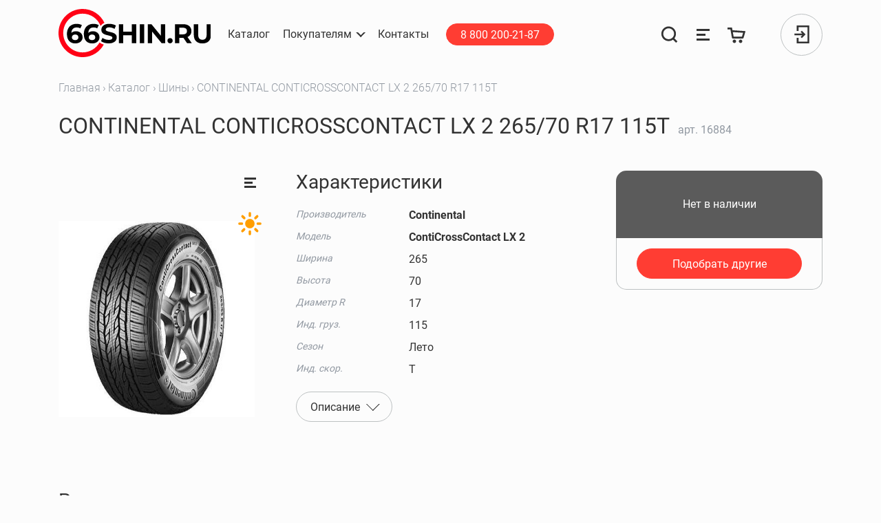

--- FILE ---
content_type: text/html; charset=UTF-8
request_url: https://66shin.ru/catalog/1/16884
body_size: 12416
content:
<!DOCTYPE html>
<html lang="ru" id="layout-app">
<head>
    <meta charset="utf-8">
    <meta name="viewport" content="width=device-width, initial-scale=1, shrink-to-fit=no">
    <meta http-equiv="X-UA-Compatible" content="IE=Edge,chrome=1">

    <link rel="apple-touch-icon" sizes="180x180" href="/favicons2/apple-touch-icon.png">
    <link rel="icon" type="image/png" sizes="32x32" href="/favicons2/favicon-32x32.png">
    <link rel="icon" type="image/png" sizes="16x16" href="/favicons2/favicon-16x16.png">
    <link rel="manifest" href="/favicons2/site.webmanifest">
    <link rel="mask-icon" href="/favicons2/safari-pinned-tab.svg" color="#ff0015">
    <link rel="shortcut icon" href="/favicons2/favicon.ico">
    <meta name="msapplication-TileColor" content="#ff3d33">
    <meta name="msapplication-config" content="/favicons2/browserconfig.xml">
    <meta name="theme-color" content="#ffffff">
    <title>Шины CONTINENTAL CONTICROSSCONTACT LX 2 265/70 R17 115T купить в Нижнем Тагиле</title>
<meta name="description" content="Continental ContiCrossContact LX2 предназначена для эксплуатации кроссоверами и внедорожниками. Шина имеет множество преимуществ, среди которых особенно стоит отметить отличное торможение в любую погоду, что обеспечивается большим числом ламелей. Жесткие протекторные ребра снижают уровень шума и способствуют равномерно...">
<link rel="canonical" href="https://66shin.ru/catalog/1-shiny/continental-conticrosscontact-lx-2-265-70-r17-115t"/>
<meta property="og:title" content="Шины CONTINENTAL CONTICROSSCONTACT LX 2 265/70 R17 115T купить в Нижнем Тагиле" />
<meta property="og:description" content="Continental ContiCrossContact LX2 предназначена для эксплуатации кроссоверами и внедорожниками. Шина имеет множество преимуществ, среди которых особенно стоит отметить отличное торможение в любую погоду, что обеспечивается большим числом ламелей. Жесткие протекторные ребра снижают уровень шума и способствуют равномерно..." />
<meta property="og:url" content="https://66shin.ru/catalog/1-shiny/continental-conticrosscontact-lx-2-265-70-r17-115t" />
<meta property="og:image" content="https://storage.66shin.ru/img_products/4057/conticrosscontact-lx-2.jpeg" />

<meta name="twitter:card" content="summary_large_image" />
<meta name="twitter:image" content="https://storage.66shin.ru/img_products/4057/conticrosscontact-lx-2.jpeg" />
<script type="application/ld+json">{"@context":"https://schema.org","@type":"WebPage","name":"66шин"}</script>
    <link rel="dns-prefetch" href='https://s3.eu-central-1.amazonaws.com/66shin'>
    <meta http-equiv="x-dns-prefetch-control" content="on">
    <meta name="csrf-token" content="7tEqKrxFYNXTwfYG8SOU7bKvI6oP7ehUvPWIXdTS">

    <link rel="stylesheet" href="/css/components/autocompleter.css?id=d10560bbb7d3e405cc05">
    <link rel="stylesheet" href="/css/components/counter.css?id=0a7edbb5888f86b1f46b">
    <link rel="stylesheet" href="/css/components/selectr.css?id=34aa4d98fe3922f5b183">
    <link rel="stylesheet" href="/css/app.css?id=da31e35a721197c812bd">
      <link rel="stylesheet" href="/js/photoswipe/photoswipe.min.css">
  <link rel="stylesheet" href="/js/photoswipe/default-skin/default-skin.min.css">

</head>
<body class="" style="">
<noscript><div><img src="https://mc.yandex.ru/watch/27419105" style="position:absolute; left:-9999px;" alt="" /></div></noscript>
<header>
  <nav class="navbar ">

    <div class="navbar__wrapper-container">
      <div class="navbar__container">
        <a class="navbar-brand" href="/">
          <img src="/images/header/logo.svg" width="220" height="70" alt="66shin">
        </a>

        <div class="collapse navbar-collapse tablet-collapse">
          <ul class="navbar-nav navbar-nav--auth pl-0">
            <li class="nav-item">
              <a class="btn btn-sm btn-primary mx-3" href="tel:88002002187">
                8 800 200-21-87
              </a>
            </li>

            <li class="nav-item nav-item--svg">
    <a class="nav-link js-nav-search-btn"
       rel="search"
       aria-label="Поиск"
       href="https://66shin.ru/search">
        <svg class="nav-search-btn svg-icon" width="35" height="35" viewBox="0 0 35 35" fill="none"
             xmlns="http://www.w3.org/2000/svg">
            <path class="nav-search-btn__loupe" fill-rule="evenodd" clip-rule="evenodd"
                  d="M16.0419 4.11076C9.77984 4.11076 4.70347 9.18713 4.70347 15.4491C4.70347 21.7112 9.77984 26.7875 16.0419 26.7875C22.3039 26.7875 27.3803 21.7112 27.3803 15.4491C27.3803 9.18713 22.3039 4.11076 16.0419 4.11076ZM0.719116 15.4491C0.719116 6.98663 7.57934 0.126404 16.0419 0.126404C24.5044 0.126404 31.3646 6.98663 31.3646 15.4491C31.3646 23.9117 24.5044 30.7719 16.0419 30.7719C7.57934 30.7719 0.719116 23.9117 0.719116 15.4491Z"
                  fill="#333333"></path>
            <path class="nav-search-btn__loupe" fill-rule="evenodd" clip-rule="evenodd"
                  d="M26.5866 23.6114L34.4011 31.4259L31.5837 34.2432L23.7692 26.4288L26.5866 23.6114Z"
                  fill="#333333"></path>
            <path class="nav-search-btn__cross" fill-rule="evenodd" clip-rule="evenodd"
                  d="M3.58689 0.611328L31.4014 28.4258L28.584 31.2432L0.769531 3.42869L3.58689 0.611328Z" fill="#FF3D33"
                  opacity="0"></path>
            <path class="nav-search-btn__cross" fill-rule="evenodd" clip-rule="evenodd"
                  d="M31.4011 3.42875L3.58665 31.2432L0.769288 28.4259L28.5838 0.611389L31.4011 3.42875Z" fill="#FF3D33"
                  opacity="0"></path>
        </svg>
    </a>
</li>
<li class="nav-item nav-item--svg">
    <a class="nav-link" href="https://66shin.ru/comparison" data-toggle="tooltip" data-placement="bottom"
       aria-label="Сравнение товаров"
       title="Сравнение товаров">
        <svg class="svg-icon" aria-hidden="true" focusable="false" role="img" width="27" height="27" viewBox="0 0 27 27" fill="none" xmlns="http://www.w3.org/2000/svg">
  <path fill-rule="evenodd" clip-rule="evenodd" d="M4 5H23V8H4V5ZM4 12H17V15H4V12ZM23 19H4V22H23V19Z" fill="currentColor"/>
</svg>
    </a>
</li>
<li class="nav-item nav-item--svg ball--cart">
    <a class="nav-link" href="https://66shin.ru/cart" data-toggle="tooltip" data-placement="bottom" title="Корзина" aria-label="Корзина">
        <svg class="svg-icon" aria-hidden="true" focusable="false" role="img" width="27" height="27" viewBox="0 0 27 27" fill="none" xmlns="http://www.w3.org/2000/svg">
  <path fill-rule="evenodd" clip-rule="evenodd" d="M23.3685 17.8886L26.1516 8.21814L7.20224 6.90878L6.49952 3H0V5.65138H4.21018L6.3998 17.7653C6.52903 18.4803 7.15202 18.9998 7.87852 18.9985L21.9297 18.9738C22.5974 18.9726 23.1839 18.5303 23.3685 17.8886ZM21.0716 15.96L22.609 10.6448L7.70477 9.62959L8.83786 15.9099C8.88081 16.1479 9.08801 16.3211 9.32991 16.3211H20.5913C20.8139 16.3211 21.0097 16.1739 21.0716 15.96ZM7.5 23C7.5 21.6193 8.61927 20.5 9.99995 20.5C11.3806 20.5 12.4999 21.6193 12.4999 23C12.4999 24.3807 11.3806 25.5 9.99995 25.5C8.61927 25.5 7.5 24.3807 7.5 23ZM16.5001 23C16.5001 21.6193 17.6194 20.5 19 20.5C20.3807 20.5 21.5 21.6193 21.5 23C21.5 24.3807 20.3807 25.5 19 25.5C17.6194 25.5 16.5001 24.3807 16.5001 23Z" fill="currentColor"/>
</svg>
    </a>
</li>
<li class="nav-item position-relative">

            <div class="avatar cursor-pointer js-btn-modal-auth" data-target="#modal-auth">
            <div><svg class="svg-icon svg-icon--signin" aria-hidden="true" focusable="false" role="img" width="22" height="26" viewBox="0 0 22 26" fill="none" xmlns="http://www.w3.org/2000/svg">
  <path fill-rule="evenodd" clip-rule="evenodd" d="M3.61458 25.9952V18.0537H6.19019V23.4196H19.2244V2.58049H6.19019V7.94636H3.61458V0.00488281H21.8V25.9952H3.61458ZM0.199951 11.7122H11.5494L9.2797 9.44253L11.101 7.62128L16.4796 13L11.101 18.3788L9.2797 16.5575L11.5495 14.2878H0.199951V11.7122Z" fill="currentColor"/>
</svg>
</div>
        </div>
    </li>

          </ul>
        </div>

        <button class="navbar-toggler js-navbar-toggler" type="button" aria-label="Открыть меню">
          <span class="navbar-toggler-icon"></span>
        </button>
      </div>
      <div class="collapse navbar-collapse menu-collapse">

        <ul class="navbar-nav mr-lg-auto order-2 order-lg-1 navbar-nav--menu">
          <li class="nav-item">
            <a class="nav-link" href="https://66shin.ru/catalog"><span class="nav-link__line">Каталог</span></a>
          </li>
          <li class="nav-item dropdown">
          <span id="navbarDropdownClients" class="nav-link dropdown-toggle cursor-pointer" role="button"
                data-toggle="dropdown" aria-haspopup="true" aria-expanded="false"
          ><span class="nav-link__line">Покупателям</span></span>
            <div class="dropdown-menu" aria-labelledby="navbarDropdownClients">
              <a class="dropdown-item" href="https://66shin.ru/bonus-system">Бонусная система</a>

              <a class="dropdown-item" href="https://66shin.ru/delivery">Доставка</a>
              <a class="dropdown-item" href="https://66shin.ru/frequently-asked-question">Вопрос — ответ</a>
              <a class="dropdown-item" href="https://66shin.ru/payment">Оплата</a>
              <a class="dropdown-item" href="https://66shin.ru/public-offer">Публичная оферта</a>
              <a class="dropdown-item" href="https://66shin.ru/tire-calculator">Шинный калькулятор</a>
                <a class="dropdown-item" href="https://66shin.ru/manufacturers">Производители</a>

            </div>
          </li>
          <li class="nav-item">
            <a class="nav-link" rel="contact" href="https://66shin.ru/contacts"><span class="nav-link__line">Контакты</span></a>
          </li>
          <li class="nav-item mt-3 mt-lg-0 d-flex d-md-none d-lg-flex">
            <a class="btn btn-sm btn-primary mx-3" href="tel:88002002187">
              8 800 200-21-87
            </a>
          </li>
        </ul>

        <ul class="navbar-nav order-1 order-lg-2 navbar-nav--auth">

          <li class="nav-item nav-item--svg">
    <a class="nav-link js-nav-search-btn"
       rel="search"
       aria-label="Поиск"
       href="https://66shin.ru/search">
        <svg class="nav-search-btn svg-icon" width="35" height="35" viewBox="0 0 35 35" fill="none"
             xmlns="http://www.w3.org/2000/svg">
            <path class="nav-search-btn__loupe" fill-rule="evenodd" clip-rule="evenodd"
                  d="M16.0419 4.11076C9.77984 4.11076 4.70347 9.18713 4.70347 15.4491C4.70347 21.7112 9.77984 26.7875 16.0419 26.7875C22.3039 26.7875 27.3803 21.7112 27.3803 15.4491C27.3803 9.18713 22.3039 4.11076 16.0419 4.11076ZM0.719116 15.4491C0.719116 6.98663 7.57934 0.126404 16.0419 0.126404C24.5044 0.126404 31.3646 6.98663 31.3646 15.4491C31.3646 23.9117 24.5044 30.7719 16.0419 30.7719C7.57934 30.7719 0.719116 23.9117 0.719116 15.4491Z"
                  fill="#333333"></path>
            <path class="nav-search-btn__loupe" fill-rule="evenodd" clip-rule="evenodd"
                  d="M26.5866 23.6114L34.4011 31.4259L31.5837 34.2432L23.7692 26.4288L26.5866 23.6114Z"
                  fill="#333333"></path>
            <path class="nav-search-btn__cross" fill-rule="evenodd" clip-rule="evenodd"
                  d="M3.58689 0.611328L31.4014 28.4258L28.584 31.2432L0.769531 3.42869L3.58689 0.611328Z" fill="#FF3D33"
                  opacity="0"></path>
            <path class="nav-search-btn__cross" fill-rule="evenodd" clip-rule="evenodd"
                  d="M31.4011 3.42875L3.58665 31.2432L0.769288 28.4259L28.5838 0.611389L31.4011 3.42875Z" fill="#FF3D33"
                  opacity="0"></path>
        </svg>
    </a>
</li>
<li class="nav-item nav-item--svg">
    <a class="nav-link" href="https://66shin.ru/comparison" data-toggle="tooltip" data-placement="bottom"
       aria-label="Сравнение товаров"
       title="Сравнение товаров">
        <svg class="svg-icon" aria-hidden="true" focusable="false" role="img" width="27" height="27" viewBox="0 0 27 27" fill="none" xmlns="http://www.w3.org/2000/svg">
  <path fill-rule="evenodd" clip-rule="evenodd" d="M4 5H23V8H4V5ZM4 12H17V15H4V12ZM23 19H4V22H23V19Z" fill="currentColor"/>
</svg>
    </a>
</li>
<li class="nav-item nav-item--svg ball--cart">
    <a class="nav-link" href="https://66shin.ru/cart" data-toggle="tooltip" data-placement="bottom" title="Корзина" aria-label="Корзина">
        <svg class="svg-icon" aria-hidden="true" focusable="false" role="img" width="27" height="27" viewBox="0 0 27 27" fill="none" xmlns="http://www.w3.org/2000/svg">
  <path fill-rule="evenodd" clip-rule="evenodd" d="M23.3685 17.8886L26.1516 8.21814L7.20224 6.90878L6.49952 3H0V5.65138H4.21018L6.3998 17.7653C6.52903 18.4803 7.15202 18.9998 7.87852 18.9985L21.9297 18.9738C22.5974 18.9726 23.1839 18.5303 23.3685 17.8886ZM21.0716 15.96L22.609 10.6448L7.70477 9.62959L8.83786 15.9099C8.88081 16.1479 9.08801 16.3211 9.32991 16.3211H20.5913C20.8139 16.3211 21.0097 16.1739 21.0716 15.96ZM7.5 23C7.5 21.6193 8.61927 20.5 9.99995 20.5C11.3806 20.5 12.4999 21.6193 12.4999 23C12.4999 24.3807 11.3806 25.5 9.99995 25.5C8.61927 25.5 7.5 24.3807 7.5 23ZM16.5001 23C16.5001 21.6193 17.6194 20.5 19 20.5C20.3807 20.5 21.5 21.6193 21.5 23C21.5 24.3807 20.3807 25.5 19 25.5C17.6194 25.5 16.5001 24.3807 16.5001 23Z" fill="currentColor"/>
</svg>
    </a>
</li>
<li class="nav-item position-relative">

            <div class="avatar cursor-pointer js-btn-modal-auth" data-target="#modal-auth">
            <div><svg class="svg-icon svg-icon--signin" aria-hidden="true" focusable="false" role="img" width="22" height="26" viewBox="0 0 22 26" fill="none" xmlns="http://www.w3.org/2000/svg">
  <path fill-rule="evenodd" clip-rule="evenodd" d="M3.61458 25.9952V18.0537H6.19019V23.4196H19.2244V2.58049H6.19019V7.94636H3.61458V0.00488281H21.8V25.9952H3.61458ZM0.199951 11.7122H11.5494L9.2797 9.44253L11.101 7.62128L16.4796 13L11.101 18.3788L9.2797 16.5575L11.5495 14.2878H0.199951V11.7122Z" fill="currentColor"/>
</svg>
</div>
        </div>
    </li>

        </ul>


      </div>
    </div>
    <div id="nav-search" class="nav-search">

  <div class="w-100 h-100 d-flex flex-column">
    <form method="GET" action="https://66shin.ru/search" accept-charset="UTF-8" id="nav-search-form" class="container flex-shrink-0 mb-3">
    <div class="search-group form-group search-group--main">
  <label class="form-control-label">
    <input class="form-control placeholder-muted" autocomplete="on" required id="nav-search-input" name="search" type="text" value="">
          <span class="form-control-placeholder">Поиск...</span>
    
    							<span class="form-control-close js-nav-search-btn" data-toggle="tooltip" data-placement="bottom" title="Закрыть поиск"></span>
						<span class="form-control-clear js-form-control-clear" data-toggle="tooltip" data-placement="bottom" title="Очистить"></span>
          <span class="form-control-lupe">
			<svg class="svg-icon" aria-hidden="true" focusable="false" role="img" width="20" height="19" viewBox="0 0 20 19" fill="none" xmlns="http://www.w3.org/2000/svg">
  <circle cx="8.44444" cy="9.27794" r="7.94444" stroke="currentColor"/>
  <path d="M19.0005 18.2501L14.7783 14.5557" stroke="currentColor"/>
</svg>
		</span>
    <span class="form-control-line"></span>
  </label>

  </div>
    </form>

    <div class="nav-search-box">
      <div id="nav-search-results" class="container"></div>
      <a href="https://66shin.ru/search" id="nav-search-all-btn" class="btn btn-primary d-none">
        Все результаты
      </a>
      <!-- Fix Safari Start-->
      <div style="height: 1px;"></div>
      <!-- Fix Safari End -->
    </div>
    <div id="nav-search-old" class="container flex-shrink-0">
      <div class="nav-search-old-title">
        Недавние запросы
      </div>
      <form method="GET" action="https://66shin.ru/search" accept-charset="UTF-8" id="nav-search-form-helper" class="d-none">
      <input id="nav-search-input-helper" name="search" type="hidden">
      </form>
      <div id="nav-search-old-links"></div>
    </div>
  </div>

</div>
  </nav>
</header>


<section class="main">
            <div class="container">
            <nav aria-label="breadcrumb">
        <ol class="breadcrumb">
            
                                    <li class="breadcrumb-item"><a href="https://66shin.ru">Главная</a></li>
                
            
                                    <li class="breadcrumb-item"><a href="https://66shin.ru/catalog">Каталог</a></li>
                
            
                                    <li class="breadcrumb-item"><a href="https://66shin.ru/catalog/1">Шины</a></li>
                
            
                                    <li class="breadcrumb-item active" aria-current="page">CONTINENTAL CONTICROSSCONTACT LX 2 265/70 R17 115T</li>
                
                    </ol>
    </nav>

        </div>
        <div id="flash_messages" class="container d-flex flex-column">
  </div>
    
    <div class="container pb-5 js-product js-product-page product-page"
         data-id="16884"

         data-name="CONTINENTAL CONTICROSSCONTACT LX 2 265/70 R17 115T"
         data-category="Шины"
         data-brand="Continental"
         data-price="0"

         itemscope itemtype="http://schema.org/Product">
        <div>

            <h1 class="h1 d-inline-block mr-2 text-break" itemprop="name">
                CONTINENTAL CONTICROSSCONTACT LX 2 265/70 R17 115T
            </h1>
            <span class="d-none" itemprop="category">Шины</span>
            <a itemprop="url" aria-label="CONTINENTAL CONTICROSSCONTACT LX 2 265/70 R17 115T" href="https://66shin.ru/catalog/1-shiny/continental-conticrosscontact-lx-2-265-70-r17-115t"></a>
            <div class="text-muted d-inline-block">
                арт. <span itemprop="sku">16884</span>
            </div>
        </div>
        <div class="product">
            <div class="product__wrapper-images">
    <a class="product__image__item js-product-image lupe-wrapper"
       data-width="450"
       data-height="450"
       title="CONTINENTAL CONTICROSSCONTACT LX 2 265/70 R17 115T"
       href="https://storage.66shin.ru/img_products/4057/conticrosscontact-lx-2.jpeg">

        <img src="https://storage.66shin.ru/img_products/4057/conticrosscontact-lx-2.jpeg"
             alt="CONTINENTAL CONTICROSSCONTACT LX 2 265/70 R17 115T"
             itemprop="image"
             width="450"
             height="450"
             class="img-fluid mh-100 object-contain">
    </a>

    <div class="product-labels">
      <div class="product-label product-label--compare js-compare" data-toggle="tooltip"
         data-id="16884" title="Добавить в сравнение"></div>
  
            <div class="product-label">
        <img draggable="false" src="/images/product/sun.svg" width="36" height="36"
             alt="Летняя" data-toggle="tooltip" data-placement="bottom" title="Летняя">
      </div>
            </div>
</div>

            <div class="product__content-box-wrapper">
                <div class="product__content">
        <div>
        <h2 class="h3">Характеристики</h2>
                <table class="table table-sm product__chars my-3">
            <tbody>
                                                <tr>
                    <th scope="row">Производитель</th>
                    <td><strong itemprop="manufacturer">Continental</strong>
                        <span class="d-none" itemprop="brand">Continental</span>
                    </td>
                </tr>
                                                            <tr>
                    <th scope="row">Модель</th>
                    <td><strong itemprop="model">ContiCrossContact LX 2</strong></td>
                </tr>
                                                            <tr itemprop="additionalProperty" itemscope itemtype="http://schema.org/PropertyValue">
                    <th scope="row" class="" itemprop="name">Ширина</th>
                    <td itemprop="value">265
                                            </td>
                </tr>
                                                <tr itemprop="additionalProperty" itemscope itemtype="http://schema.org/PropertyValue">
                    <th scope="row" class="" itemprop="name">Высота</th>
                    <td itemprop="value">70
                                            </td>
                </tr>
                                                <tr itemprop="additionalProperty" itemscope itemtype="http://schema.org/PropertyValue">
                    <th scope="row" class="" itemprop="name">Диаметр R</th>
                    <td itemprop="value">17
                                            </td>
                </tr>
                                                <tr itemprop="additionalProperty" itemscope itemtype="http://schema.org/PropertyValue">
                    <th scope="row" class="" itemprop="name">Инд. груз.</th>
                    <td itemprop="value">115
                                            </td>
                </tr>
                                                <tr itemprop="additionalProperty" itemscope itemtype="http://schema.org/PropertyValue">
                    <th scope="row" class="" itemprop="name">Сезон</th>
                    <td itemprop="value">Лето
                                            </td>
                </tr>
                                                <tr itemprop="additionalProperty" itemscope itemtype="http://schema.org/PropertyValue">
                    <th scope="row" class="" itemprop="name">Инд. скор.</th>
                    <td itemprop="value">T
                                            </td>
                </tr>
                        </tbody>
        </table>
    </div>
            <a href="#product-description" class="dropdown-toggle mb-3 btn btn-outline-secondary" data-toggle="collapse"
           aria-expanded="false">
            <span>Описание</span>
        </a>
        <div id="product-description" class="collapse" itemprop="description"
             style="margin-left: 0;">
            <p><strong>Continental ContiCrossContact LX2</strong> предназначена для эксплуатации кроссоверами и внедорожниками. <strong>Шина</strong> имеет множество преимуществ, среди которых особенно стоит отметить отличное торможение в любую погоду, что обеспечивается большим числом ламелей. Жесткие протекторные ребра снижают уровень шума и способствуют равномерному распределению нагрузки, что снижает риск неравномерного и преждевременного износа. Шина демонстрирует прекрасные тягово-сцепные свойства и низкий уровень сопротивления качения, а мгновенная реакция на каждое движение руля сделает вашу поездку более комфортной и безопасной.</p>
        </div>
    </div>
                <div class="product__box" itemprop="offers" itemscope itemtype="http://schema.org/Offer">
    <div class="product__box__wrapper">
                <div class="product__box__top">
                            <div class="text-center w-100">
                    Нет в наличии
                </div>
                    </div>

                    <div class="product__box__bottom">
                <a href="#" class="btn btn-primary btn-block">
                    Подобрать другие
                </a>
            </div>
            </div>
</div>
            </div>
        </div>
                    <div>
                <h3 class="mb-4 mt-4 mt-xl-0">Рекомендованные товары</h3>
                <div class="row">
                                            <div class="products__item__wrapper js-product col-12 col-md-6 col-xl-3">
    <div class="products__item">
        <div class="products__item__info">
            <a href="https://66shin.ru/catalog/1-shiny/hifly-vigorous-mt601-265-70-r17-121-118q?utm_source=66shin.ru&amp;utm_medium=referral&amp;utm_campaign=recommendations&amp;utm_content=adgroupname|card-product|product|16884|price|0" target="_blank" aria-label="HIFLY VIGOROUS MT601 265/70 R17 121/118Q">

                <div class="product-cart-img responsive my-3 text-center">
                        <img
                            class="img-pa-contain object-contain"
                            src="https://storage.66shin.ru/pictures/71382/vigorous-mt601-small.jpg"
                            alt="HIFLY VIGOROUS MT601 265/70 R17 121/118Q"
                            width="240"
                            height="240">
                </div>
            </a>
            <div class="text-muted mb-2">
                арт 194527
            </div>
            <div class="mb-3">
                <a class="link-hover-dashed"
                   href="https://66shin.ru/catalog/1-shiny/hifly-vigorous-mt601-265-70-r17-121-118q?utm_source=66shin.ru&amp;utm_medium=referral&amp;utm_campaign=recommendations&amp;utm_content=adgroupname|card-product|product|16884|price|0" target="_blank"
                >HIFLY VIGOROUS MT601 265/70 R17 121/118Q</a>
            </div>
            <div class="mb-3">
                <b>11 845 ₽</b>
            </div>
            <div class="text-muted mb-3">

                
                                    <div>4 шт. под заказ
                                                    <br>Доставим 12.01.2026
                                            </div>
                            </div>
        </div>
    </div>
    <div class="product-labels" style="top: 10%">
                                    <div class="product-label">
                    <img draggable="false" src="/images/product/sun.svg"
                         width="36"
                         height="36"
                         alt="Летняя" data-toggle="tooltip" data-placement="bottom" title="Летняя">
                </div>
                        </div>
</div>
                                            <div class="products__item__wrapper js-product col-12 col-md-6 col-xl-3">
    <div class="products__item">
        <div class="products__item__info">
            <a href="https://66shin.ru/catalog/1-shiny/armstrong-tru-trac-ht-265-70-r17-115h?utm_source=66shin.ru&amp;utm_medium=referral&amp;utm_campaign=recommendations&amp;utm_content=adgroupname|card-product|product|16884|price|0" target="_blank" aria-label="ARMSTRONG TRU-TRAC HT 265/70 R17 115H">

                <div class="product-cart-img responsive my-3 text-center">
                        <img
                            class="img-pa-contain object-contain"
                            src="https://storage.66shin.ru/models/2024/04/25/tru-trac-ht-220Modelswebp?v=2024-04-25 14:35:19"
                            alt="ARMSTRONG TRU-TRAC HT 265/70 R17 115H"
                            width="240"
                            height="240">
                </div>
            </a>
            <div class="text-muted mb-2">
                арт 213493
            </div>
            <div class="mb-3">
                <a class="link-hover-dashed"
                   href="https://66shin.ru/catalog/1-shiny/armstrong-tru-trac-ht-265-70-r17-115h?utm_source=66shin.ru&amp;utm_medium=referral&amp;utm_campaign=recommendations&amp;utm_content=adgroupname|card-product|product|16884|price|0" target="_blank"
                >ARMSTRONG TRU-TRAC HT 265/70 R17 115H</a>
            </div>
            <div class="mb-3">
                <b>12 610 ₽</b>
            </div>
            <div class="text-muted mb-3">

                
                                    <div>4+ шт. под заказ
                                                    <br>Доставим 12.01.2026
                                            </div>
                            </div>
        </div>
    </div>
    <div class="product-labels" style="top: 10%">
                                    <div class="product-label">
                    <img draggable="false" src="/images/product/sun.svg"
                         width="36"
                         height="36"
                         alt="Летняя" data-toggle="tooltip" data-placement="bottom" title="Летняя">
                </div>
                        </div>
</div>
                                            <div class="products__item__wrapper js-product col-12 col-md-6 col-xl-3">
    <div class="products__item">
        <div class="products__item__info">
            <a href="https://66shin.ru/catalog/1-shiny/roadcruza-ra1100-265-70-r17-121-118r?utm_source=66shin.ru&amp;utm_medium=referral&amp;utm_campaign=recommendations&amp;utm_content=adgroupname|card-product|product|16884|price|0" target="_blank" aria-label="ROADCRUZA RA1100 265/70 R17 121/118R">

                <div class="product-cart-img responsive my-3 text-center">
                        <img
                            class="img-pa-contain object-contain"
                            src="https://storage.66shin.ru/pictures/71395/ra1100-small.jpg"
                            alt="ROADCRUZA RA1100 265/70 R17 121/118R"
                            width="240"
                            height="240">
                </div>
            </a>
            <div class="text-muted mb-2">
                арт 175458
            </div>
            <div class="mb-3">
                <a class="link-hover-dashed"
                   href="https://66shin.ru/catalog/1-shiny/roadcruza-ra1100-265-70-r17-121-118r?utm_source=66shin.ru&amp;utm_medium=referral&amp;utm_campaign=recommendations&amp;utm_content=adgroupname|card-product|product|16884|price|0" target="_blank"
                >ROADCRUZA RA1100 265/70 R17 121/118R</a>
            </div>
            <div class="mb-3">
                <b>14 005 ₽</b>
            </div>
            <div class="text-muted mb-3">

                
                                    <div>4+ шт. под заказ
                                                    <br>Доставим 12.01.2026
                                            </div>
                            </div>
        </div>
    </div>
    <div class="product-labels" style="top: 10%">
                                    <div class="product-label">
                    <img draggable="false" src="/images/product/sun.svg"
                         width="36"
                         height="36"
                         alt="Летняя" data-toggle="tooltip" data-placement="bottom" title="Летняя">
                </div>
                        </div>
</div>
                                            <div class="products__item__wrapper js-product col-12 col-md-6 col-xl-3">
    <div class="products__item">
        <div class="products__item__info">
            <a href="https://66shin.ru/catalog/1-shiny/roadcruza-ra3200-265-70-r17-121-118q?utm_source=66shin.ru&amp;utm_medium=referral&amp;utm_campaign=recommendations&amp;utm_content=adgroupname|card-product|product|16884|price|0" target="_blank" aria-label="ROADCRUZA RA3200 265/70 R17 121/118Q">

                <div class="product-cart-img responsive my-3 text-center">
                        <img
                            class="img-pa-contain object-contain"
                            src="https://storage.66shin.ru/pictures/71319/ra3200-small.jpg"
                            alt="ROADCRUZA RA3200 265/70 R17 121/118Q"
                            width="240"
                            height="240">
                </div>
            </a>
            <div class="text-muted mb-2">
                арт 187120
            </div>
            <div class="mb-3">
                <a class="link-hover-dashed"
                   href="https://66shin.ru/catalog/1-shiny/roadcruza-ra3200-265-70-r17-121-118q?utm_source=66shin.ru&amp;utm_medium=referral&amp;utm_campaign=recommendations&amp;utm_content=adgroupname|card-product|product|16884|price|0" target="_blank"
                >ROADCRUZA RA3200 265/70 R17 121/118Q</a>
            </div>
            <div class="mb-3">
                <b>16 210 ₽</b>
            </div>
            <div class="text-muted mb-3">

                
                                    <div>4+ шт. под заказ
                                                    <br>Доставим 30.12.2025
                                            </div>
                            </div>
        </div>
    </div>
    <div class="product-labels" style="top: 10%">
                                    <div class="product-label">
                    <img draggable="false" src="/images/product/sun.svg"
                         width="36"
                         height="36"
                         alt="Летняя" data-toggle="tooltip" data-placement="bottom" title="Летняя">
                </div>
                        </div>
</div>
                                    </div>
            </div>
            </div>
    <!-- Root element of PhotoSwipe. Must have class pswp. -->
<div class="pswp" tabindex="-1" role="dialog" aria-hidden="true">

  <!-- Background of PhotoSwipe.
       It's a separate element as animating opacity is faster than rgba(). -->
  <div class="pswp__bg"></div>

  <!-- Slides wrapper with overflow:hidden. -->
  <div class="pswp__scroll-wrap">

    <!-- Container that holds slides.
        PhotoSwipe keeps only 3 of them in the DOM to save memory.
        Don't modify these 3 pswp__item elements, data is added later on. -->
    <div class="pswp__container">
      <div class="pswp__item"></div>
      <div class="pswp__item"></div>
      <div class="pswp__item"></div>
    </div>

    <!-- Default (PhotoSwipeUI_Default) interface on top of sliding area. Can be changed. -->
    <div class="pswp__ui pswp__ui--hidden">

      <div class="pswp__top-bar">

        <!--  Controls are self-explanatory. Order can be changed. -->

        <div class="pswp__counter"></div>

        <button class="pswp__button pswp__button--close" title="Close (Esc)"></button>

        <button class="pswp__button pswp__button--share" title="Share"></button>

        <button class="pswp__button pswp__button--fs" title="Toggle fullscreen"></button>

        <button class="pswp__button pswp__button--zoom" title="Zoom in/out"></button>

        <!-- Preloader demo https://codepen.io/dimsemenov/pen/yyBWoR -->
        <!-- element will get class pswp__preloader--active when preloader is running -->
        <div class="pswp__preloader">
          <div class="pswp__preloader__icn">
            <div class="pswp__preloader__cut">
              <div class="pswp__preloader__donut"></div>
            </div>
          </div>
        </div>
      </div>

      <div class="pswp__share-modal pswp__share-modal--hidden pswp__single-tap">
        <div class="pswp__share-tooltip"></div>
      </div>

      <button class="pswp__button pswp__button--arrow--left" title="Previous (arrow left)">
      </button>

      <button class="pswp__button pswp__button--arrow--right" title="Next (arrow right)">
      </button>

      <div class="pswp__caption">
        <div class="pswp__caption__center"></div>
      </div>

    </div>

  </div>

</div>


</section>

<footer class="footer d-print-none" itemscope itemtype="http://schema.org/Organization">
  <span class="d-none">
    <span itemprop="name">«66шин» – интернет-магазин шин и дисков</span>
    <span itemprop="telephone">8 800 200-21-87</span>
    <span itemprop="telephone">8 (3435) 46-2222</span>
    <span itemprop="email">shop@66shin.ru</span>
    <span itemprop="email">director@66shin.ru</span>
    <span itemprop="address" itemscope itemtype="http://schema.org/PostalAddress">
          <span itemprop="addressLocality">Нижний Тагил</span>
          <span itemprop="streetAddress">Индустриальная, 35а</span>
          <span itemprop="postalCode">622000</span>
    </span>
  </span>
    <div class="container h-100">
        <div
            class="row flex-column flex-nowrap flex-sm-wrap flex-sm-row justify-content-around align-items-center h-100">
            <div class="col-auto d-flex my-2">
                <a class="d-inline-block pr-3" href="https://vk.com/66shin" aria-label="Вконтакте" itemprop="sameAs"
                   target="_blank">
                    <div class="social social--vk social--footer">
    <svg aria-hidden="true" focusable="false" role="img" width="63" height="63" viewBox="0 0 63 63" fill="none" xmlns="http://www.w3.org/2000/svg">
        <rect width="63" height="63" rx="31.5" fill="currentColor"/>
        <path class="social__figure" fill-rule="evenodd" clip-rule="evenodd" d="M50.0714 22.7508C50.3756 21.7714 50.0714 21.0592 48.7244 21.0592H44.2487C43.1189 21.0592 42.5975 21.6824 42.2933 22.3501C42.2933 22.3501 39.9903 28.0481 36.7748 31.7429C35.7319 32.8113 35.254 33.1674 34.6891 33.1674C34.3849 33.1674 33.9938 32.8113 33.9938 31.8319V22.7062C33.9938 21.5488 33.6462 21.0146 32.6902 21.0146H25.6509C24.9556 21.0146 24.5211 21.5488 24.5211 22.083C24.5211 23.1959 26.1288 23.463 26.3027 26.5791V33.3455C26.3027 34.8145 26.0419 35.0816 25.4771 35.0816C23.9562 35.0816 20.2627 29.3391 18.0466 22.7953C17.6121 21.5043 17.1775 21.0146 16.0478 21.0146H11.5287C10.2251 21.0146 10.0078 21.6379 10.0078 22.3056C10.0078 23.5075 11.5287 29.5616 17.0906 37.5744C20.7841 43.0498 26.0419 45.9879 30.7783 45.9879C33.6462 45.9879 33.9938 45.3201 33.9938 44.2072V40.0673C33.9938 38.7318 34.2545 38.5093 35.1671 38.5093C35.8189 38.5093 36.9921 38.8654 39.6427 41.4918C42.6844 44.6079 43.2058 46.0324 44.9005 46.0324H49.3762C50.6798 46.0324 51.2881 45.3647 50.9405 44.0737C50.5494 42.7828 49.072 40.9131 47.1601 38.6873C46.1172 37.4409 44.5529 36.0609 44.0749 35.3932C43.4231 34.5029 43.5969 34.1467 44.0749 33.3455C44.0315 33.3455 49.5065 25.4217 50.0714 22.7508Z" fill="white"/>
    </svg>
</div>
                </a>
                <a class="d-inline-block pr-3" href="https://ok.ru/group/52631259906224" aria-label="Одноклассники"
                   itemprop="sameAs" target="_blank">
                    <div class="social social--ok social--footer">
    <svg aria-hidden="true" focusable="false" role="img" width="63" height="63" viewBox="0 0 63 63" fill="none" xmlns="http://www.w3.org/2000/svg">
        <rect width="63" height="63" rx="31.5" fill="currentColor"/>
        <path class="social__figure" fill-rule="evenodd" clip-rule="evenodd" d="M21.2784 22.2607C21.2784 16.5939 25.8549 12 31.5006 12C37.1462 12 41.7228 16.5939 41.7228 22.2607C41.7228 27.9275 37.1462 32.5218 31.5006 32.5218C25.8549 32.5218 21.2784 27.9275 21.2784 22.2607ZM27.275 22.2608C27.275 24.6033 29.1669 26.5025 31.5006 26.5025C33.8343 26.5025 35.7262 24.6033 35.7262 22.2608C35.7262 19.9183 33.8343 18.0193 31.5006 18.0193C29.1669 18.0193 27.275 19.9183 27.275 22.2608ZM41.9584 37.6146C41.8286 37.7216 39.3742 39.7163 35.2784 40.5744L41.4608 46.8757C42.548 47.992 42.5493 49.8033 41.4639 50.9214C40.3784 52.0394 38.6174 52.0412 37.5299 50.9246L31.5277 44.9137L26.0762 50.8859C25.5304 51.4681 24.8023 51.761 24.0735 51.761C23.3784 51.761 22.6826 51.4949 22.1428 50.9597C21.0369 49.8629 21.0048 48.0519 22.0713 46.9146L27.9394 40.6077C23.7289 39.7698 21.1732 37.7231 21.0416 37.6146C19.8431 36.6261 19.6505 34.8257 20.6117 33.593C21.5727 32.3604 23.3233 32.1625 24.5221 33.1508C24.5474 33.1718 27.2206 35.237 31.5276 35.24C35.8348 35.237 38.4526 33.1718 38.4779 33.1508C39.6767 32.1625 41.4273 32.3604 42.3883 33.593C43.3495 34.8257 43.1569 36.6261 41.9584 37.6146Z" fill="white"/>
    </svg>
</div>
                </a>
                <a class="d-inline-block pr-sm-3" href="https://www.facebook.com/66shin.ru" aria-label="Фейсбук"
                   itemprop="sameAs" target="_blank">
                    <div class="social social--fb social--footer">
    <svg aria-hidden="true" focusable="false" role="img" width="63" height="63" viewBox="0 0 63 63" fill="none" xmlns="http://www.w3.org/2000/svg">
        <path d="M63.0449 31.5444C63.0449 14.1456 48.9437 0.0444336 31.5449 0.0444336C14.1461 0.0444336 0.0449219 14.1456 0.0449219 31.5444C0.0449219 47.2698 11.5621 60.3005 26.623 62.663V40.6499H18.625V31.5444H26.623V24.6046C26.623 16.7111 31.3234 12.3491 38.5217 12.3491C41.967 12.3491 45.5723 12.9644 45.5723 12.9644V20.7163H41.5979C37.685 20.7163 36.4668 23.1465 36.4668 25.6382V31.5444H45.2031L43.8065 40.6499H36.4668V62.663C51.5277 60.3005 63.0449 47.2698 63.0449 31.5444Z" fill="currentColor"/>
        <path class="social__figure" d="M43.8065 40.6499L45.2031 31.5444H36.4668V25.6382C36.4668 23.1465 37.685 20.7163 41.5979 20.7163H45.5723V12.9644C45.5723 12.9644 41.967 12.3491 38.5217 12.3491C31.3234 12.3491 26.623 16.7111 26.623 24.6046V31.5444H18.625V40.6499H26.623V62.663C28.2288 62.9152 29.8715 63.0444 31.5449 63.0444C33.2184 63.0444 34.861 62.9152 36.4668 62.663V40.6499H43.8065Z" fill="white"/>
    </svg>
</div>
                </a>
            </div>
            <div class="col-auto my-2">
                <a class="py-3 d-inline-block" href="https://66shin.ru/policy" rel="license">
                    Политика конфиденциальности
                </a>
            </div>
            <div class="flex-grow-1 d-none d-lg-block"></div>
            <div class="col-auto my-2" style="padding-right: 48px; position: relative">
                <a href="https://www.batyukovstudio.com" target="_blank" >
                    <div class="">
                        2020
                    </div>
                    <div class="">
                        Сайт разработан в Студии Батюкова
                    </div>
                    <svg style="position: absolute; top: 0;right: 0;" aria-hidden="true" focusable="false" role="img" width="73" height="37" viewBox="0 0 73 37" fill="none" xmlns="http://www.w3.org/2000/svg">
    <path d="M35.6375 13.0827L36.4496 13.3728L36.8559 12.6121L38.8929 8.79839L39.1476 8.32168L39.1794 8.26209L39.1834 8.25464L39.1838 8.25391L39.1839 8.25371L39.1839 8.25366L39.1839 8.25361L39.1839 8.25358L39.184 8.25345L39.1845 8.25251L39.1885 8.24506L39.2203 8.18547L39.3591 7.92566C39.3324 8.41938 39.3072 8.91264 39.2813 9.45107C39.2666 9.75092 39.2842 10.1401 39.4334 10.5167C39.5964 10.9279 39.9186 11.3183 40.4458 11.5066C40.9758 11.696 41.4758 11.5961 41.8649 11.37C42.2175 11.1652 42.4703 10.8659 42.6406 10.6216L41.8202 10.0497L42.6406 10.6216C42.9422 10.1889 43.2176 9.79118 43.4917 9.39269L43.4367 9.72401L43.4256 9.79099L43.4242 9.79936L43.4242 9.79954L43.4241 9.80031L43.4241 9.8004L43.424 9.80048L43.424 9.80052L43.424 9.8007L43.4238 9.80176L43.4224 9.81013L43.4113 9.87711L43.3224 10.413L42.611 14.6998L42.4742 15.5241L43.2611 15.8052C51.2557 18.6611 57.547 17.3798 61.6166 15.9823C66.2039 25.081 68.7821 30.1579 70.2331 33.001C68.9408 32.0893 67.6982 31.2428 66.5117 30.4958C64.3376 29.1271 62.286 28.0495 60.404 27.5258C58.5067 26.9979 56.6725 27.0053 55.0607 27.9639C53.8855 28.6627 52.9358 29.8048 52.1737 31.3749C50.948 29.7331 49.6218 28.621 48.1982 27.9688C46.3368 27.1161 44.4269 27.1037 42.5764 27.5539C40.7442 27.9996 38.938 28.9057 37.2266 29.932C35.9926 30.672 34.7617 31.5038 33.5883 32.2969C33.5125 32.3482 33.4368 32.3993 33.3614 32.4503C33.3052 32.2787 33.2487 32.1061 33.1921 31.9328C32.7536 30.5916 32.3009 29.2068 31.8021 27.8987C31.0766 25.9965 30.2155 24.147 29.0609 22.6495C27.8949 21.1372 26.4054 19.9539 24.4382 19.4567C22.9306 19.0756 21.2183 19.1167 19.26 19.631C19.6222 17.8988 19.571 16.3915 19.0728 15.0948C18.3961 13.3335 16.9745 12.1636 15.1669 11.3681C13.375 10.5795 11.1139 10.1167 8.57996 9.80408C7.15545 9.62833 5.62018 9.49748 4.00291 9.38652C6.828 8.08444 11.9097 5.74104 21.0752 1.50213C23.4237 5.19029 27.6407 10.2263 35.6375 13.0827Z" stroke="url(#paint0_linear_1817_163)" stroke-width="2"></path>
    <defs>
        <linearGradient id="paint0_linear_1817_163" x1="69" y1="36.2227" x2="-20.5" y2="-9.27735" gradientUnits="userSpaceOnUse">
            <stop stop-color="currentColor"></stop>
            <stop offset="1" stop-color="currentColor" stop-opacity="0"></stop>
        </linearGradient>
    </defs>
</svg>
                </a>
            </div>
        </div>
    </div>
</footer>


<div class="modal fade modal-auth" id="modal-auth" tabindex="-1" role="dialog" aria-hidden="true">
    <div class="modal-dialog" role="document">
        <div class="modal-content">
            <form method="POST" action="https://66shin.ru/login" accept-charset="UTF-8" class="js-material-form material-form login-form"><input name="_token" type="hidden" value="7tEqKrxFYNXTwfYG8SOU7bKvI6oP7ehUvPWIXdTS">

<div class="login-form__label">
    Вход
</div>
<div class="form-group">
			<label class="form-control-label"
					 for="input_91093_phone">Телефон</label>
		<input id="input_91093_phone" class="form-control" placeholder="Телефон" autocomplete="off" name="phone" type="tel">
	<div class="form-group__line"></div>
	
	</div>
<div class="form-group">
			<label class="form-control-label"
					 for="input_55729_password">Пароль</label>
		<input id="input_55729_password" class="form-control" placeholder="Пароль" autocomplete="off" name="password" type="password">
	<div class="form-group__line"></div>
	
	</div>
<div class="mb-3 pt-4 mt-auto">
    <button type="submit" class="btn btn-primary btn-block">
        Войти
    </button>
</div>
<div class="text-center pb-3">
    <a href="https://66shin.ru/password/phone/request" class="link-dashed">
        Восстановить пароль
    </a>
</div>

<div class="text-center pb-3">
    <a href="https://66shin.ru/register" class="link-dashed">
        Зарегистрироваться
    </a>
</div>

</form>

        </div>
    </div>
</div>



<script>window.config = {"appName":"66shin.ru","userId":null,"locale":"ru","locales":null,"siteUrl":null,"csrf":"7tEqKrxFYNXTwfYG8SOU7bKvI6oP7ehUvPWIXdTS","currentRouteName":"catalog.product","str":{"prod":{"compare":"\u0414\u043e\u0431\u0430\u0432\u0438\u0442\u044c \u0432 \u0441\u0440\u0430\u0432\u043d\u0435\u043d\u0438\u0435","compareActive":"\u0423\u0431\u0440\u0430\u0442\u044c \u0438\u0437 \u0441\u0440\u0430\u0432\u043d\u0435\u043d\u0438\u044f"}}};</script>


<script defer src="https://cdn.polyfill.io/v2/polyfill.min.js?features=Promise,Object.assign,Object.values,Array.prototype.find,Array.prototype.findIndex,Array.prototype.includes,String.prototype.includes,String.prototype.startsWith,String.prototype.endsWith"></script>

<script src="/js/components/yandex-targets.js" async></script>
<script src="/js/app.js?id=47389636b05e14f69a9c" async></script>
<script src="/js/components/search-select.js?id=9f6fc2a28d90aa5db771" async></script>
<script src="/js/components/counter.js?id=6584f17c5a2f73e5d6ed" async></script>
<script src="/js/components/form-clear.js?id=0ce34d2559bf64bf256f" async></script>
<script src="/js/components/product.js?id=989ed4e3dbfd18666cc6" async></script>
<script src="/js/components/products.js?id=db5764f60bca50e5bf4d" async></script>
<script src="/js/components/products-filter.js?id=af4dfcf34efb6bbc443e" async></script>
<script src="/js/components/search.js?id=a9dfe63518a469990643" async></script>
<script src="/js/components/autocompleter.js?id=57ed9979a22651d1f00c" async></script>
<script src="/js/components/clickout.js?id=e61e7a9317dec5baf195" async></script>
<script src="/js/components/selectr.js?id=015f88f819fe3d9ab60f" async></script>
<script src="/js/components/radio-as-checkbox.js?id=d467169b2f3c090f1027" async></script>
<script src="/js/components/phone-mask.js?id=5f6f49cae2838fd26ac1" async></script>
<script src="/js/components/photo-link.js?id=83547996b7622722fea5" async></script>
<script src="/js/components/sharer.js?id=4945ade461d8d444db9a" async></script>
<script src="/js/components/share.js?id=2c8fde75987c692274a5" async></script>
<script src="/js/components/copy.js?id=5f71ebc6d6a30314af6e" async></script>
  <script src="/js/photoswipe/photoswipe.min.js" defer></script>
  <script src="/js/photoswipe/photoswipe-ui-default.min.js" defer></script>

<script>
// Set the options to make LazyLoad self-initialize
window.lazyLoadOptions = {
    elements_selector: ".lazy",
};
// Listen to the initialization event and get the instance of LazyLoad
window.addEventListener('LazyLoad::Initialized', function (event) {
    window.lazyLoadInstance = event.detail.instance;
}, false);
</script>
<script async src="https://cdn.jsdelivr.net/npm/vanilla-lazyload@12.2.0/dist/lazyload.min.js"></script>

<link rel="preload" href="/images/product/compare-active.svg" as="image">
<link rel="preload" href="/images/product/placeholder.svg" as="image">
<script type='text/javascript'  async defer>
    (function(){ var widget_id = 'Ue8ih0nIlx';var d=document;var w=window;function l(){
        var s = document.createElement('script'); s.type = 'text/javascript'; s.async = true; s.src = '//code.jivosite.com/script/widget/'+widget_id; var ss = document.getElementsByTagName('script')[0]; ss.parentNode.insertBefore(s, ss);}if(d.readyState=='complete'){l();}else{if(w.attachEvent){w.attachEvent('onload',l);}else{w.addEventListener('load',l,false);}}})();</script>
<!-- Yandex.Metrika counter --> <script type="text/javascript" > (function(m,e,t,r,i,k,a){m[i]=m[i]||function(){(m[i].a=m[i].a||[]).push(arguments)}; m[i].l=1*new Date();k=e.createElement(t),a=e.getElementsByTagName(t)[0],k.async=1,k.src=r,a.parentNode.insertBefore(k,a)}) (window, document, "script", "https://mc.yandex.ru/metrika/tag.js", "ym"); ym(27419105, "init", { clickmap:true, trackLinks:true, accurateTrackBounce:true, webvisor:true, trackHash:true, ecommerce:"dataLayer" }); </script><!-- /Yandex.Metrika counter -->
<script async src="https://www.googletagmanager.com/gtag/js?id=UA-151134850-1"></script>
<script>
window.dataLayer = window.dataLayer || [];
function gtag() {
  dataLayer.push(arguments);
}
gtag('js', new Date());
gtag('config', 'UA-151134850-1');
</script>
<style>
  .jivo-no-transition{
    z-index: -1;
  }
</style>
</body>
</html>


--- FILE ---
content_type: text/css
request_url: https://66shin.ru/css/components/autocompleter.css?id=d10560bbb7d3e405cc05
body_size: 180
content:
.autocomplete{overflow:auto;z-index:1000;text-align:left;cursor:default;border:1px solid #bdc1c2;border-top:0;background:#fcfcfc;box-shadow:-1px 1px 3px rgba(0,0,0,.1);border-radius:0 0 15px 15px}.autocomplete b{font-weight:400;color:#ff3d33}.autocomplete>div{position:relative;padding:.5em .6em;overflow:hidden;font-size:1em;color:#333;line-height:1}.autocomplete .group{background:#eee}.autocomplete>div.selected,.autocomplete>div:hover:not(.group){background:#e6e6e6;cursor:pointer}

--- FILE ---
content_type: text/css
request_url: https://66shin.ru/css/components/counter.css?id=0a7edbb5888f86b1f46b
body_size: 356
content:
.counter{min-width:5.625rem;display:-webkit-box;display:flex;flex-basis:auto;max-width:100%;border:1px solid #bdc1c2;border-radius:42px;overflow:hidden;-webkit-transition:.2s ease;transition:.2s ease}.counter.error{border-color:#ff3d33}.counter.error .counter__minus:active,.counter.error .counter__minus:hover,.counter.error .counter__plus:active,.counter.error .counter__plus:hover{background-color:rgba(255,61,51,.2)}.counter__label,.counter__minus,.counter__plus{text-align:center;line-height:2.625rem;height:2.625rem;vertical-align:middle;color:#333;-webkit-transition:.2s ease;transition:.2s ease;-webkit-user-select:none;-moz-user-select:none;-ms-user-select:none;user-select:none}.counter__minus,.counter__plus{font-weight:300;font-size:20px;width:2.125rem;cursor:pointer}.counter__minus:hover,.counter__plus:hover{background-color:#dadbdb}.counter__minus:active,.counter__plus:active{background-color:#ccc}.counter__label{min-width:1.375rem;padding-left:1px;padding-right:1px;position:relative}.counter__label__sizer{padding:0 7px;color:transparent}.counter__label input{padding:0!important;text-align:center;outline:none!important;box-shadow:none!important}

--- FILE ---
content_type: text/css
request_url: https://66shin.ru/css/components/selectr.css?id=34aa4d98fe3922f5b183
body_size: 1791
content:
/*!
 * Selectr 2.4.13
 * http://mobius.ovh/docs/selectr
 *
 * Released under the MIT license
 */.selectr-container{position:relative}.selectr-container,.selectr-container button,.selectr-container div,.selectr-container input,.selectr-container li,.selectr-container span,.selectr-container ul{outline:none!important}.selectr-container li{list-style:none}.selectr-hidden{position:absolute;overflow:hidden;clip:rect(0,0,0,0);width:1px;height:1px;margin:-1px;padding:0;border:0}.selectr-visible{position:absolute;left:0;top:0;width:100%;height:100%;opacity:0;z-index:11}.selectr-desktop.multiple .selectr-visible{display:none}.selectr-desktop.multiple.native-open .selectr-visible{top:100%;min-height:200px!important;height:auto;opacity:1;display:block}.selectr-container.multiple.selectr-mobile .selectr-selected{z-index:0}.selectr-selected{position:relative;z-index:1;box-sizing:border-box;width:100%;padding:9px 44px 9px 14px;cursor:pointer;border:1px solid #bdc1c2;border-radius:22px;background-color:#fcfcfc;outline:none!important}.selectr-selected:before{content:"";position:absolute;right:0;top:-1px;width:44px;height:44px;background:url("data:image/svg+xml;charset=utf-8,%3Csvg xmlns='http://www.w3.org/2000/svg' fill='none' viewBox='0 0 19 10'%3E%3Cpath stroke-linecap='round' stroke='%23BDC1C2' d='M1 1l8.295 7.374a1 1 0 001.372-.04L18 1'/%3E%3C/svg%3E") no-repeat right .9rem center/19px 10px;background-color:transparent;-webkit-transform-origin:center;transform-origin:center}.selectr-container.native-open .selectr-selected:before,.selectr-container.open .selectr-selected:before{-webkit-transform:rotate(180deg);transform:rotate(180deg)}.selectr-label{display:none;overflow:hidden;width:100%;white-space:nowrap;text-overflow:ellipsis}.selectr-placeholder{color:#6c7a86}.selectr-tags{margin:0;padding:0;white-space:normal}.has-selected .selectr-tags{margin:0 0 -2px}.selectr-tag{list-style:none;position:relative;float:left;padding:2px 25px 2px 8px;margin:0 2px 2px 0;cursor:default;color:#333;border:none;border-radius:20px;background:#dadbdb none repeat scroll 0 0}.selectr-container.multiple.has-selected .selectr-selected{padding:7px 44px 7px 7px}.selectr-options-container{position:absolute;z-index:10000;top:calc(100% - 1px);left:0;display:none;box-sizing:border-box;width:100%;border:1px solid #bdc1c2;border-top:0 solid transparent;border-radius:0 0 22px 22px;background-color:#fcfcfc;overflow:hidden}.selectr-container.open .selectr-options-container{display:block}.selectr-input-container{position:relative;display:none}.selectr-clear,.selectr-input-clear,.selectr-tag-remove{position:absolute;top:50%;right:22px;width:20px;height:20px;padding:0;cursor:pointer;-webkit-transform:translate3d(0,-50%,0);transform:translate3d(0,-50%,0);border:none;background-color:transparent;z-index:11}.selectr-clear,.selectr-input-clear{display:none}.selectr-container.has-selected .selectr-clear,.selectr-input-container.active .selectr-input-clear{display:block}.selectr-selected .selectr-tag-remove{right:2px}.selectr-clear:after,.selectr-clear:before,.selectr-input-clear:after,.selectr-input-clear:before,.selectr-tag-remove:after,.selectr-tag-remove:before{position:absolute;top:5px;left:9px;width:2px;height:10px;content:" ";background-color:#606060}.selectr-tag-remove:after,.selectr-tag-remove:before{top:4px;width:1px;height:12px;background-color:#606060}.selectr-clear:before,.selectr-input-clear:before,.selectr-tag-remove:before{-webkit-transform:rotate(45deg);transform:rotate(45deg)}.selectr-clear:after,.selectr-input-clear:after,.selectr-tag-remove:after{-webkit-transform:rotate(-45deg);transform:rotate(-45deg)}.selectr-input-container.active,.selectr-input-container.active .selectr-clear{display:block}.selectr-input{top:5px;left:5px;box-sizing:border-box;width:calc(100% - 30px);margin:10px 15px;padding:7px 30px 7px 9px;border:1px solid #bdc1c2;border-radius:22px}.selectr-input:focus{outline:none!important;border-color:#ff3d33}.selectr-notice{display:none;box-sizing:border-box;width:100%;padding:8px 16px;border-top:1px solid #bdc1c2;border-radius:0 0 22px 22px;background-color:#fcfcfc}.selectr-container.notice .selectr-notice{display:block}.selectr-container.notice .selectr-selected{border-radius:22px 22px 0 0}.selectr-options{position:relative;top:calc(100% + 2px);display:none;overflow-x:auto;overflow-y:scroll;max-height:200px;margin:0;padding:0}.selectr-container.notice .selectr-options-container,.selectr-container.open .selectr-input-container,.selectr-container.open .selectr-options{display:block}.selectr-option{position:relative;display:block;padding:5px 20px;list-style:outside none none;cursor:pointer;font-weight:400}.selectr-options.optgroups>.selectr-option{padding-left:25px}.selectr-optgroup{font-weight:700;padding:0}.selectr-optgroup--label{font-weight:700;margin-top:10px;padding:5px 15px}.selectr-match{text-decoration:underline}.selectr-option.selected{background-color:#ddd}.selectr-option.active{background-color:#e6e6e6}.selectr-option.disabled{opacity:.4}.selectr-option.excluded{display:none}.selectr-container.open .selectr-selected{border-color:#bdc1c2 #bdc1c2 transparent;border-radius:22px 22px 0 0}.selectr-container.open .selectr-selected:after{-webkit-transform:rotate(180deg) translate3d(0,50%,0);transform:rotate(180deg) translate3d(0,50%,0)}.selectr-disabled{opacity:.6}.has-selected .selectr-placeholder,.selectr-empty{display:none}.has-selected .selectr-label{display:block}.taggable .selectr-selected{padding:4px 44px 4px 4px}.taggable .selectr-selected:after{display:table;content:" ";clear:both}.taggable .selectr-label{width:auto}.taggable .selectr-tags{float:left;display:block}.taggable .selectr-placeholder{display:none}.input-tag{float:left;min-width:90px;width:auto}.selectr-tag-input{border:none;padding:3px 10px;width:100%;font-family:inherit;font-weight:inherit;font-size:inherit}.selectr-input-container.loading:after{position:absolute;top:50%;right:20px;width:20px;height:20px;content:"";-webkit-transform:translate3d(0,-50%,0);transform:translate3d(0,-50%,0);-webkit-transform-origin:50% 0 0;transform-origin:50% 0 0;-webkit-animation:spin .5s linear 0s infinite normal forwards running;animation:spin .5s linear 0s infinite normal forwards running;border:3px solid #ddd;border-top-color:#aaa;border-radius:50%}@-webkit-keyframes spin{0%{-webkit-transform:rotate(0deg) translate3d(0,-50%,0);transform:rotate(0deg) translate3d(0,-50%,0)}to{-webkit-transform:rotate(1turn) translate3d(0,-50%,0);transform:rotate(1turn) translate3d(0,-50%,0)}}@keyframes spin{0%{-webkit-transform:rotate(0deg) translate3d(0,-50%,0);transform:rotate(0deg) translate3d(0,-50%,0)}to{-webkit-transform:rotate(1turn) translate3d(0,-50%,0);transform:rotate(1turn) translate3d(0,-50%,0)}}.selectr-container.open.inverted .selectr-selected{border-color:transparent #bdc1c2 #bdc1c2;border-radius:0 0 22px 22px}.selectr-container.inverted .selectr-options-container{border-width:1px 1px 0;border-color:#bdc1c2 #bdc1c2 transparent;border-radius:22px 22px 0 0;background-color:#fcfcfc;top:auto;bottom:calc(100% - 1px)}.selectr-container ::-webkit-input-placeholder{color:#6c7a86;opacity:1}.selectr-container ::-moz-placeholder{color:#6c7a86;opacity:1}.selectr-container :-ms-input-placeholder{color:#6c7a86;opacity:1}.selectr-container ::-ms-input-placeholder{color:#6c7a86;opacity:1}.selectr-container ::placeholder{color:#6c7a86;opacity:1}

--- FILE ---
content_type: text/css
request_url: https://66shin.ru/css/app.css?id=da31e35a721197c812bd
body_size: 33407
content:
@font-face{font-family:Roboto;font-style:normal;font-weight:300;src:url(/fonts/roboto-v20-latin-ext_latin_cyrillic-ext_cyrillic-300.eot);src:local(""),url(/fonts/roboto-v20-latin-ext_latin_cyrillic-ext_cyrillic-300.eot?#iefix) format("embedded-opentype"),url(/fonts/roboto-v20-latin-ext_latin_cyrillic-ext_cyrillic-300.woff2) format("woff2"),url(/fonts/roboto-v20-latin-ext_latin_cyrillic-ext_cyrillic-300.woff) format("woff"),url(/fonts/roboto-v20-latin-ext_latin_cyrillic-ext_cyrillic-300.ttf) format("truetype"),url(/fonts/roboto-v20-latin-ext_latin_cyrillic-ext_cyrillic-300.svg#Roboto) format("svg");font-display:swap}@font-face{font-family:Roboto;font-style:normal;font-weight:400;src:url(/fonts/roboto-v20-latin-ext_latin_cyrillic-ext_cyrillic-regular.eot);src:local(""),url(/fonts/roboto-v20-latin-ext_latin_cyrillic-ext_cyrillic-regular.eot?#iefix) format("embedded-opentype"),url(/fonts/roboto-v20-latin-ext_latin_cyrillic-ext_cyrillic-regular.woff2) format("woff2"),url(/fonts/roboto-v20-latin-ext_latin_cyrillic-ext_cyrillic-regular.woff) format("woff"),url(/fonts/roboto-v20-latin-ext_latin_cyrillic-ext_cyrillic-regular.ttf) format("truetype"),url(/fonts/roboto-v20-latin-ext_latin_cyrillic-ext_cyrillic-regular.svg#Roboto) format("svg");font-display:swap}@font-face{font-family:Roboto;font-style:normal;font-weight:500;src:url(/fonts/roboto-v20-latin-ext_latin_cyrillic-ext_cyrillic-500.eot);src:local(""),url(/fonts/roboto-v20-latin-ext_latin_cyrillic-ext_cyrillic-500.eot?#iefix) format("embedded-opentype"),url(/fonts/roboto-v20-latin-ext_latin_cyrillic-ext_cyrillic-500.woff2) format("woff2"),url(/fonts/roboto-v20-latin-ext_latin_cyrillic-ext_cyrillic-500.woff) format("woff"),url(/fonts/roboto-v20-latin-ext_latin_cyrillic-ext_cyrillic-500.ttf) format("truetype"),url(/fonts/roboto-v20-latin-ext_latin_cyrillic-ext_cyrillic-500.svg#Roboto) format("svg");font-display:swap}@font-face{font-family:Roboto;font-style:normal;font-weight:700;src:url(/fonts/roboto-v20-latin-ext_latin_cyrillic-ext_cyrillic-700.eot);src:local(""),url(/fonts/roboto-v20-latin-ext_latin_cyrillic-ext_cyrillic-700.eot?#iefix) format("embedded-opentype"),url(/fonts/roboto-v20-latin-ext_latin_cyrillic-ext_cyrillic-700.woff2) format("woff2"),url(/fonts/roboto-v20-latin-ext_latin_cyrillic-ext_cyrillic-700.woff) format("woff"),url(/fonts/roboto-v20-latin-ext_latin_cyrillic-ext_cyrillic-700.ttf) format("truetype"),url(/fonts/roboto-v20-latin-ext_latin_cyrillic-ext_cyrillic-700.svg#Roboto) format("svg");font-display:swap}@font-face{font-family:Montserrat;font-style:normal;font-weight:700;src:url(/fonts/montserrat-v14-latin_cyrillic-700.eot);src:local("Montserrat Bold"),local("Montserrat-Bold"),url(/fonts/montserrat-v14-latin_cyrillic-700.eot?#iefix) format("embedded-opentype"),url(/fonts/montserrat-v14-latin_cyrillic-700.woff2) format("woff2"),url(/fonts/montserrat-v14-latin_cyrillic-700.woff) format("woff"),url(/fonts/montserrat-v14-latin_cyrillic-700.ttf) format("truetype"),url(/fonts/montserrat-v14-latin_cyrillic-700.svg#Montserrat) format("svg");font-display:swap}@-webkit-keyframes spinAround{0%{-webkit-transform:rotate(0deg);transform:rotate(0deg)}to{-webkit-transform:rotate(359deg);transform:rotate(359deg)}}@keyframes spinAround{0%{-webkit-transform:rotate(0deg);transform:rotate(0deg)}to{-webkit-transform:rotate(359deg);transform:rotate(359deg)}}
/*!
 * Bootstrap v4.3.1 (https://getbootstrap.com/)
 * Copyright 2011-2019 The Bootstrap Authors
 * Copyright 2011-2019 Twitter, Inc.
 * Licensed under MIT (https://github.com/twbs/bootstrap/blob/master/LICENSE)
 */*,:after,:before{box-sizing:border-box}html{font-family:sans-serif;line-height:1.15;-webkit-text-size-adjust:100%;-webkit-tap-highlight-color:rgba(0,0,0,0)}article,aside,figcaption,figure,footer,header,hgroup,main,nav,section{display:block}body{margin:0;font-family:Roboto,-apple-system,BlinkMacSystemFont,Segoe UI,Helvetica Neue,Arial,Noto Sans,sans-serif,Apple Color Emoji,Segoe UI Emoji,Segoe UI Symbol,Noto Color Emoji;font-size:1rem;font-weight:400;line-height:1.5;color:#333;text-align:left;background-color:#fcfcfc}[tabindex="-1"]:focus{outline:0!important}hr{box-sizing:content-box;height:0;overflow:visible}h1,h2,h3,h4,h5,h6,p{margin-top:0;margin-bottom:.75rem}abbr[data-original-title],abbr[title]{text-decoration:underline;-webkit-text-decoration:underline dotted;text-decoration:underline dotted;cursor:help;border-bottom:0;-webkit-text-decoration-skip-ink:none;text-decoration-skip-ink:none}address{font-style:normal;line-height:inherit}address,dl,ol,ul{margin-bottom:1rem}dl,ol,ul{margin-top:0}ol ol,ol ul,ul ol,ul ul{margin-bottom:0}dt{font-weight:700}dd{margin-bottom:.5rem;margin-left:0}blockquote{margin:0 0 1rem}b,strong{font-weight:bolder}small{font-size:80%}sub,sup{position:relative;font-size:75%;line-height:0;vertical-align:baseline}sub{bottom:-.25em}sup{top:-.5em}a{color:#ff3d33;background-color:transparent}a,a:hover{text-decoration:none}a:hover{color:#f93026}a:active{color:#e32732;text-decoration:none}a:not([href]):not([tabindex]),a:not([href]):not([tabindex]):focus,a:not([href]):not([tabindex]):hover{color:inherit;text-decoration:none}a:not([href]):not([tabindex]):focus{outline:0}code,kbd,pre,samp{font-family:SFMono-Regular,Menlo,Monaco,Consolas,Liberation Mono,Courier New,monospace;font-size:1em}pre{margin-top:0;margin-bottom:1rem;overflow:auto}figure{margin:0 0 1rem}img{border-style:none}img,svg{vertical-align:middle}svg{overflow:hidden}table{border-collapse:collapse}caption{padding-top:.75rem;padding-bottom:.75rem;color:#9299a2;text-align:left;caption-side:bottom}th{text-align:inherit}label{display:block;margin-bottom:.25rem}button{border-radius:0}button:focus{outline:1px dotted;outline:5px auto -webkit-focus-ring-color}button,input,optgroup,select,textarea{margin:0;font-family:inherit;font-size:inherit;line-height:inherit}button,input{overflow:visible}button,select{text-transform:none}select{word-wrap:normal}[type=button],[type=reset],[type=submit],button{-webkit-appearance:button}[type=button]:not(:disabled),[type=reset]:not(:disabled),[type=submit]:not(:disabled),button:not(:disabled){cursor:pointer}[type=button]::-moz-focus-inner,[type=reset]::-moz-focus-inner,[type=submit]::-moz-focus-inner,button::-moz-focus-inner{padding:0;border-style:none}input[type=checkbox],input[type=radio]{box-sizing:border-box;padding:0}input[type=date],input[type=datetime-local],input[type=month],input[type=time]{-webkit-appearance:listbox}textarea{overflow:auto;resize:vertical}fieldset{min-width:0;padding:0;margin:0;border:0}legend{display:block;width:100%;max-width:100%;padding:0;margin-bottom:.5rem;font-size:1.5rem;line-height:inherit;color:inherit;white-space:normal}progress{vertical-align:baseline}[type=number]::-webkit-inner-spin-button,[type=number]::-webkit-outer-spin-button{height:auto}[type=search]{outline-offset:-2px;-webkit-appearance:none}[type=search]::-webkit-search-decoration{-webkit-appearance:none}::-webkit-file-upload-button{font:inherit;-webkit-appearance:button}output{display:inline-block}summary{display:list-item;cursor:pointer}template{display:none}[hidden]{display:none!important}.h1,.h2,.h3,.h4,.h5,.h6,h1,h2,h3,h4,h5,h6{margin-bottom:.75rem;font-weight:500;line-height:1.2}.h1,h1{font-size:2rem}.h2,h2{font-size:1.5rem}.h3,h3{font-size:1.75rem}.h4,h4{font-size:1.42rem}.h5,h5{font-size:1.25rem}.h6,h6{font-size:1rem}.lead{font-size:1.25rem;font-weight:300}.display-1{font-size:6rem}.display-1,.display-2{font-weight:300;line-height:1.2}.display-2{font-size:5.5rem}.display-3{font-size:4.5rem}.display-3,.display-4{font-weight:300;line-height:1.2}.display-4{font-size:3.5rem}hr{margin-top:1rem;margin-bottom:1rem;border:0;border-top:1px solid rgba(0,0,0,.1)}.small,small{font-size:80%;font-weight:400}.mark,mark{padding:.2em;background-color:#fcf8e3}.list-inline,.list-unstyled{padding-left:0;list-style:none}.list-inline-item{display:inline-block}.list-inline-item:not(:last-child){margin-right:.5rem}.initialism{font-size:90%;text-transform:uppercase}.blockquote{margin-bottom:1rem;font-size:1.25rem}.blockquote-footer{display:block;font-size:80%;color:#6c757d}.blockquote-footer:before{content:"\2014\A0"}.img-fluid,.img-thumbnail{max-width:100%;height:auto}.img-thumbnail{padding:.25rem;background-color:#fcfcfc;border:1px solid #dee2e6;border-radius:44px}.figure{display:inline-block}.figure-img{margin-bottom:.5rem;line-height:1}.figure-caption{font-size:90%;color:#6c757d}.container{width:100%;padding-right:15px;padding-left:15px;margin-right:auto;margin-left:auto}@media (min-width:576px){.container{max-width:540px}}@media (min-width:768px){.container{max-width:720px}}@media (min-width:992px){.container{max-width:960px}}@media (min-width:1200px){.container{max-width:1140px}}@media (min-width:1300px){.container{max-width:1240px}}@media (min-width:1430px){.container{max-width:1410px}}.container-fluid,.container-fxl,.container-lg,.container-md,.container-sm,.container-xl,.container-xxl{width:100%;padding-right:15px;padding-left:15px;margin-right:auto;margin-left:auto}@media (min-width:576px){.container,.container-sm,.container-xs{max-width:540px}}@media (min-width:768px){.container,.container-md,.container-sm,.container-xs{max-width:720px}}@media (min-width:992px){.container,.container-lg,.container-md,.container-sm,.container-xs{max-width:960px}}@media (min-width:1200px){.container,.container-lg,.container-md,.container-sm,.container-xl,.container-xs{max-width:1140px}}@media (min-width:1300px){.container,.container-lg,.container-md,.container-sm,.container-xl,.container-xs,.container-xxl{max-width:1240px}}@media (min-width:1430px){.container,.container-fxl,.container-lg,.container-md,.container-sm,.container-xl,.container-xs,.container-xxl{max-width:1410px}}.row{display:-webkit-box;display:flex;flex-wrap:wrap;margin-right:-15px;margin-left:-15px}.no-gutters{margin-right:0;margin-left:0}.no-gutters>.col,.no-gutters>[class*=col-]{padding-right:0;padding-left:0}.col,.col-1,.col-2,.col-3,.col-4,.col-5,.col-6,.col-7,.col-8,.col-9,.col-10,.col-11,.col-12,.col-auto,.col-fxl,.col-fxl-1,.col-fxl-2,.col-fxl-3,.col-fxl-4,.col-fxl-5,.col-fxl-6,.col-fxl-7,.col-fxl-8,.col-fxl-9,.col-fxl-10,.col-fxl-11,.col-fxl-12,.col-fxl-auto,.col-lg,.col-lg-1,.col-lg-2,.col-lg-3,.col-lg-4,.col-lg-5,.col-lg-6,.col-lg-7,.col-lg-8,.col-lg-9,.col-lg-10,.col-lg-11,.col-lg-12,.col-lg-auto,.col-md,.col-md-1,.col-md-2,.col-md-3,.col-md-4,.col-md-5,.col-md-6,.col-md-7,.col-md-8,.col-md-9,.col-md-10,.col-md-11,.col-md-12,.col-md-auto,.col-sm,.col-sm-1,.col-sm-2,.col-sm-3,.col-sm-4,.col-sm-5,.col-sm-6,.col-sm-7,.col-sm-8,.col-sm-9,.col-sm-10,.col-sm-11,.col-sm-12,.col-sm-auto,.col-xl,.col-xl-1,.col-xl-2,.col-xl-3,.col-xl-4,.col-xl-5,.col-xl-6,.col-xl-7,.col-xl-8,.col-xl-9,.col-xl-10,.col-xl-11,.col-xl-12,.col-xl-auto,.col-xs,.col-xs-1,.col-xs-2,.col-xs-3,.col-xs-4,.col-xs-5,.col-xs-6,.col-xs-7,.col-xs-8,.col-xs-9,.col-xs-10,.col-xs-11,.col-xs-12,.col-xs-auto,.col-xxl,.col-xxl-1,.col-xxl-2,.col-xxl-3,.col-xxl-4,.col-xxl-5,.col-xxl-6,.col-xxl-7,.col-xxl-8,.col-xxl-9,.col-xxl-10,.col-xxl-11,.col-xxl-12,.col-xxl-auto{position:relative;width:100%;padding-right:15px;padding-left:15px}.col{flex-basis:0;-webkit-box-flex:1;flex-grow:1;max-width:100%}.row-cols-1>*{-webkit-box-flex:0;flex:0 0 100%;max-width:100%}.row-cols-2>*{-webkit-box-flex:0;flex:0 0 50%;max-width:50%}.row-cols-3>*{-webkit-box-flex:0;flex:0 0 33.3333333333%;max-width:33.3333333333%}.row-cols-4>*{-webkit-box-flex:0;flex:0 0 25%;max-width:25%}.row-cols-5>*{-webkit-box-flex:0;flex:0 0 20%;max-width:20%}.row-cols-6>*{-webkit-box-flex:0;flex:0 0 16.6666666667%;max-width:16.6666666667%}.col-auto{flex:0 0 auto;width:auto;max-width:100%}.col-1,.col-auto{-webkit-box-flex:0}.col-1{flex:0 0 8.3333333333%;max-width:8.3333333333%}.col-2{flex:0 0 16.6666666667%;max-width:16.6666666667%}.col-2,.col-3{-webkit-box-flex:0}.col-3{flex:0 0 25%;max-width:25%}.col-4{flex:0 0 33.3333333333%;max-width:33.3333333333%}.col-4,.col-5{-webkit-box-flex:0}.col-5{flex:0 0 41.6666666667%;max-width:41.6666666667%}.col-6{flex:0 0 50%;max-width:50%}.col-6,.col-7{-webkit-box-flex:0}.col-7{flex:0 0 58.3333333333%;max-width:58.3333333333%}.col-8{flex:0 0 66.6666666667%;max-width:66.6666666667%}.col-8,.col-9{-webkit-box-flex:0}.col-9{flex:0 0 75%;max-width:75%}.col-10{flex:0 0 83.3333333333%;max-width:83.3333333333%}.col-10,.col-11{-webkit-box-flex:0}.col-11{flex:0 0 91.6666666667%;max-width:91.6666666667%}.col-12{-webkit-box-flex:0;flex:0 0 100%;max-width:100%}.order-first{-webkit-box-ordinal-group:0;order:-1}.order-last{-webkit-box-ordinal-group:14;order:13}.order-0{-webkit-box-ordinal-group:1;order:0}.order-1{-webkit-box-ordinal-group:2;order:1}.order-2{-webkit-box-ordinal-group:3;order:2}.order-3{-webkit-box-ordinal-group:4;order:3}.order-4{-webkit-box-ordinal-group:5;order:4}.order-5{-webkit-box-ordinal-group:6;order:5}.order-6{-webkit-box-ordinal-group:7;order:6}.order-7{-webkit-box-ordinal-group:8;order:7}.order-8{-webkit-box-ordinal-group:9;order:8}.order-9{-webkit-box-ordinal-group:10;order:9}.order-10{-webkit-box-ordinal-group:11;order:10}.order-11{-webkit-box-ordinal-group:12;order:11}.order-12{-webkit-box-ordinal-group:13;order:12}.offset-1{margin-left:8.3333333333%}.offset-2{margin-left:16.6666666667%}.offset-3{margin-left:25%}.offset-4{margin-left:33.3333333333%}.offset-5{margin-left:41.6666666667%}.offset-6{margin-left:50%}.offset-7{margin-left:58.3333333333%}.offset-8{margin-left:66.6666666667%}.offset-9{margin-left:75%}.offset-10{margin-left:83.3333333333%}.offset-11{margin-left:91.6666666667%}@media (min-width:480px){.col-xs{flex-basis:0;-webkit-box-flex:1;flex-grow:1;max-width:100%}.row-cols-xs-1>*{-webkit-box-flex:0;flex:0 0 100%;max-width:100%}.row-cols-xs-2>*{-webkit-box-flex:0;flex:0 0 50%;max-width:50%}.row-cols-xs-3>*{-webkit-box-flex:0;flex:0 0 33.3333333333%;max-width:33.3333333333%}.row-cols-xs-4>*{-webkit-box-flex:0;flex:0 0 25%;max-width:25%}.row-cols-xs-5>*{-webkit-box-flex:0;flex:0 0 20%;max-width:20%}.row-cols-xs-6>*{-webkit-box-flex:0;flex:0 0 16.6666666667%;max-width:16.6666666667%}.col-xs-auto{-webkit-box-flex:0;flex:0 0 auto;width:auto;max-width:100%}.col-xs-1{-webkit-box-flex:0;flex:0 0 8.3333333333%;max-width:8.3333333333%}.col-xs-2{-webkit-box-flex:0;flex:0 0 16.6666666667%;max-width:16.6666666667%}.col-xs-3{-webkit-box-flex:0;flex:0 0 25%;max-width:25%}.col-xs-4{-webkit-box-flex:0;flex:0 0 33.3333333333%;max-width:33.3333333333%}.col-xs-5{-webkit-box-flex:0;flex:0 0 41.6666666667%;max-width:41.6666666667%}.col-xs-6{-webkit-box-flex:0;flex:0 0 50%;max-width:50%}.col-xs-7{-webkit-box-flex:0;flex:0 0 58.3333333333%;max-width:58.3333333333%}.col-xs-8{-webkit-box-flex:0;flex:0 0 66.6666666667%;max-width:66.6666666667%}.col-xs-9{-webkit-box-flex:0;flex:0 0 75%;max-width:75%}.col-xs-10{-webkit-box-flex:0;flex:0 0 83.3333333333%;max-width:83.3333333333%}.col-xs-11{-webkit-box-flex:0;flex:0 0 91.6666666667%;max-width:91.6666666667%}.col-xs-12{-webkit-box-flex:0;flex:0 0 100%;max-width:100%}.order-xs-first{-webkit-box-ordinal-group:0;order:-1}.order-xs-last{-webkit-box-ordinal-group:14;order:13}.order-xs-0{-webkit-box-ordinal-group:1;order:0}.order-xs-1{-webkit-box-ordinal-group:2;order:1}.order-xs-2{-webkit-box-ordinal-group:3;order:2}.order-xs-3{-webkit-box-ordinal-group:4;order:3}.order-xs-4{-webkit-box-ordinal-group:5;order:4}.order-xs-5{-webkit-box-ordinal-group:6;order:5}.order-xs-6{-webkit-box-ordinal-group:7;order:6}.order-xs-7{-webkit-box-ordinal-group:8;order:7}.order-xs-8{-webkit-box-ordinal-group:9;order:8}.order-xs-9{-webkit-box-ordinal-group:10;order:9}.order-xs-10{-webkit-box-ordinal-group:11;order:10}.order-xs-11{-webkit-box-ordinal-group:12;order:11}.order-xs-12{-webkit-box-ordinal-group:13;order:12}.offset-xs-0{margin-left:0}.offset-xs-1{margin-left:8.3333333333%}.offset-xs-2{margin-left:16.6666666667%}.offset-xs-3{margin-left:25%}.offset-xs-4{margin-left:33.3333333333%}.offset-xs-5{margin-left:41.6666666667%}.offset-xs-6{margin-left:50%}.offset-xs-7{margin-left:58.3333333333%}.offset-xs-8{margin-left:66.6666666667%}.offset-xs-9{margin-left:75%}.offset-xs-10{margin-left:83.3333333333%}.offset-xs-11{margin-left:91.6666666667%}}@media (min-width:576px){.col-sm{flex-basis:0;-webkit-box-flex:1;flex-grow:1;max-width:100%}.row-cols-sm-1>*{-webkit-box-flex:0;flex:0 0 100%;max-width:100%}.row-cols-sm-2>*{-webkit-box-flex:0;flex:0 0 50%;max-width:50%}.row-cols-sm-3>*{-webkit-box-flex:0;flex:0 0 33.3333333333%;max-width:33.3333333333%}.row-cols-sm-4>*{-webkit-box-flex:0;flex:0 0 25%;max-width:25%}.row-cols-sm-5>*{-webkit-box-flex:0;flex:0 0 20%;max-width:20%}.row-cols-sm-6>*{-webkit-box-flex:0;flex:0 0 16.6666666667%;max-width:16.6666666667%}.col-sm-auto{-webkit-box-flex:0;flex:0 0 auto;width:auto;max-width:100%}.col-sm-1{-webkit-box-flex:0;flex:0 0 8.3333333333%;max-width:8.3333333333%}.col-sm-2{-webkit-box-flex:0;flex:0 0 16.6666666667%;max-width:16.6666666667%}.col-sm-3{-webkit-box-flex:0;flex:0 0 25%;max-width:25%}.col-sm-4{-webkit-box-flex:0;flex:0 0 33.3333333333%;max-width:33.3333333333%}.col-sm-5{-webkit-box-flex:0;flex:0 0 41.6666666667%;max-width:41.6666666667%}.col-sm-6{-webkit-box-flex:0;flex:0 0 50%;max-width:50%}.col-sm-7{-webkit-box-flex:0;flex:0 0 58.3333333333%;max-width:58.3333333333%}.col-sm-8{-webkit-box-flex:0;flex:0 0 66.6666666667%;max-width:66.6666666667%}.col-sm-9{-webkit-box-flex:0;flex:0 0 75%;max-width:75%}.col-sm-10{-webkit-box-flex:0;flex:0 0 83.3333333333%;max-width:83.3333333333%}.col-sm-11{-webkit-box-flex:0;flex:0 0 91.6666666667%;max-width:91.6666666667%}.col-sm-12{-webkit-box-flex:0;flex:0 0 100%;max-width:100%}.order-sm-first{-webkit-box-ordinal-group:0;order:-1}.order-sm-last{-webkit-box-ordinal-group:14;order:13}.order-sm-0{-webkit-box-ordinal-group:1;order:0}.order-sm-1{-webkit-box-ordinal-group:2;order:1}.order-sm-2{-webkit-box-ordinal-group:3;order:2}.order-sm-3{-webkit-box-ordinal-group:4;order:3}.order-sm-4{-webkit-box-ordinal-group:5;order:4}.order-sm-5{-webkit-box-ordinal-group:6;order:5}.order-sm-6{-webkit-box-ordinal-group:7;order:6}.order-sm-7{-webkit-box-ordinal-group:8;order:7}.order-sm-8{-webkit-box-ordinal-group:9;order:8}.order-sm-9{-webkit-box-ordinal-group:10;order:9}.order-sm-10{-webkit-box-ordinal-group:11;order:10}.order-sm-11{-webkit-box-ordinal-group:12;order:11}.order-sm-12{-webkit-box-ordinal-group:13;order:12}.offset-sm-0{margin-left:0}.offset-sm-1{margin-left:8.3333333333%}.offset-sm-2{margin-left:16.6666666667%}.offset-sm-3{margin-left:25%}.offset-sm-4{margin-left:33.3333333333%}.offset-sm-5{margin-left:41.6666666667%}.offset-sm-6{margin-left:50%}.offset-sm-7{margin-left:58.3333333333%}.offset-sm-8{margin-left:66.6666666667%}.offset-sm-9{margin-left:75%}.offset-sm-10{margin-left:83.3333333333%}.offset-sm-11{margin-left:91.6666666667%}}@media (min-width:768px){.col-md{flex-basis:0;-webkit-box-flex:1;flex-grow:1;max-width:100%}.row-cols-md-1>*{-webkit-box-flex:0;flex:0 0 100%;max-width:100%}.row-cols-md-2>*{-webkit-box-flex:0;flex:0 0 50%;max-width:50%}.row-cols-md-3>*{-webkit-box-flex:0;flex:0 0 33.3333333333%;max-width:33.3333333333%}.row-cols-md-4>*{-webkit-box-flex:0;flex:0 0 25%;max-width:25%}.row-cols-md-5>*{-webkit-box-flex:0;flex:0 0 20%;max-width:20%}.row-cols-md-6>*{-webkit-box-flex:0;flex:0 0 16.6666666667%;max-width:16.6666666667%}.col-md-auto{-webkit-box-flex:0;flex:0 0 auto;width:auto;max-width:100%}.col-md-1{-webkit-box-flex:0;flex:0 0 8.3333333333%;max-width:8.3333333333%}.col-md-2{-webkit-box-flex:0;flex:0 0 16.6666666667%;max-width:16.6666666667%}.col-md-3{-webkit-box-flex:0;flex:0 0 25%;max-width:25%}.col-md-4{-webkit-box-flex:0;flex:0 0 33.3333333333%;max-width:33.3333333333%}.col-md-5{-webkit-box-flex:0;flex:0 0 41.6666666667%;max-width:41.6666666667%}.col-md-6{-webkit-box-flex:0;flex:0 0 50%;max-width:50%}.col-md-7{-webkit-box-flex:0;flex:0 0 58.3333333333%;max-width:58.3333333333%}.col-md-8{-webkit-box-flex:0;flex:0 0 66.6666666667%;max-width:66.6666666667%}.col-md-9{-webkit-box-flex:0;flex:0 0 75%;max-width:75%}.col-md-10{-webkit-box-flex:0;flex:0 0 83.3333333333%;max-width:83.3333333333%}.col-md-11{-webkit-box-flex:0;flex:0 0 91.6666666667%;max-width:91.6666666667%}.col-md-12{-webkit-box-flex:0;flex:0 0 100%;max-width:100%}.order-md-first{-webkit-box-ordinal-group:0;order:-1}.order-md-last{-webkit-box-ordinal-group:14;order:13}.order-md-0{-webkit-box-ordinal-group:1;order:0}.order-md-1{-webkit-box-ordinal-group:2;order:1}.order-md-2{-webkit-box-ordinal-group:3;order:2}.order-md-3{-webkit-box-ordinal-group:4;order:3}.order-md-4{-webkit-box-ordinal-group:5;order:4}.order-md-5{-webkit-box-ordinal-group:6;order:5}.order-md-6{-webkit-box-ordinal-group:7;order:6}.order-md-7{-webkit-box-ordinal-group:8;order:7}.order-md-8{-webkit-box-ordinal-group:9;order:8}.order-md-9{-webkit-box-ordinal-group:10;order:9}.order-md-10{-webkit-box-ordinal-group:11;order:10}.order-md-11{-webkit-box-ordinal-group:12;order:11}.order-md-12{-webkit-box-ordinal-group:13;order:12}.offset-md-0{margin-left:0}.offset-md-1{margin-left:8.3333333333%}.offset-md-2{margin-left:16.6666666667%}.offset-md-3{margin-left:25%}.offset-md-4{margin-left:33.3333333333%}.offset-md-5{margin-left:41.6666666667%}.offset-md-6{margin-left:50%}.offset-md-7{margin-left:58.3333333333%}.offset-md-8{margin-left:66.6666666667%}.offset-md-9{margin-left:75%}.offset-md-10{margin-left:83.3333333333%}.offset-md-11{margin-left:91.6666666667%}}@media (min-width:992px){.col-lg{flex-basis:0;-webkit-box-flex:1;flex-grow:1;max-width:100%}.row-cols-lg-1>*{-webkit-box-flex:0;flex:0 0 100%;max-width:100%}.row-cols-lg-2>*{-webkit-box-flex:0;flex:0 0 50%;max-width:50%}.row-cols-lg-3>*{-webkit-box-flex:0;flex:0 0 33.3333333333%;max-width:33.3333333333%}.row-cols-lg-4>*{-webkit-box-flex:0;flex:0 0 25%;max-width:25%}.row-cols-lg-5>*{-webkit-box-flex:0;flex:0 0 20%;max-width:20%}.row-cols-lg-6>*{-webkit-box-flex:0;flex:0 0 16.6666666667%;max-width:16.6666666667%}.col-lg-auto{-webkit-box-flex:0;flex:0 0 auto;width:auto;max-width:100%}.col-lg-1{-webkit-box-flex:0;flex:0 0 8.3333333333%;max-width:8.3333333333%}.col-lg-2{-webkit-box-flex:0;flex:0 0 16.6666666667%;max-width:16.6666666667%}.col-lg-3{-webkit-box-flex:0;flex:0 0 25%;max-width:25%}.col-lg-4{-webkit-box-flex:0;flex:0 0 33.3333333333%;max-width:33.3333333333%}.col-lg-5{-webkit-box-flex:0;flex:0 0 41.6666666667%;max-width:41.6666666667%}.col-lg-6{-webkit-box-flex:0;flex:0 0 50%;max-width:50%}.col-lg-7{-webkit-box-flex:0;flex:0 0 58.3333333333%;max-width:58.3333333333%}.col-lg-8{-webkit-box-flex:0;flex:0 0 66.6666666667%;max-width:66.6666666667%}.col-lg-9{-webkit-box-flex:0;flex:0 0 75%;max-width:75%}.col-lg-10{-webkit-box-flex:0;flex:0 0 83.3333333333%;max-width:83.3333333333%}.col-lg-11{-webkit-box-flex:0;flex:0 0 91.6666666667%;max-width:91.6666666667%}.col-lg-12{-webkit-box-flex:0;flex:0 0 100%;max-width:100%}.order-lg-first{-webkit-box-ordinal-group:0;order:-1}.order-lg-last{-webkit-box-ordinal-group:14;order:13}.order-lg-0{-webkit-box-ordinal-group:1;order:0}.order-lg-1{-webkit-box-ordinal-group:2;order:1}.order-lg-2{-webkit-box-ordinal-group:3;order:2}.order-lg-3{-webkit-box-ordinal-group:4;order:3}.order-lg-4{-webkit-box-ordinal-group:5;order:4}.order-lg-5{-webkit-box-ordinal-group:6;order:5}.order-lg-6{-webkit-box-ordinal-group:7;order:6}.order-lg-7{-webkit-box-ordinal-group:8;order:7}.order-lg-8{-webkit-box-ordinal-group:9;order:8}.order-lg-9{-webkit-box-ordinal-group:10;order:9}.order-lg-10{-webkit-box-ordinal-group:11;order:10}.order-lg-11{-webkit-box-ordinal-group:12;order:11}.order-lg-12{-webkit-box-ordinal-group:13;order:12}.offset-lg-0{margin-left:0}.offset-lg-1{margin-left:8.3333333333%}.offset-lg-2{margin-left:16.6666666667%}.offset-lg-3{margin-left:25%}.offset-lg-4{margin-left:33.3333333333%}.offset-lg-5{margin-left:41.6666666667%}.offset-lg-6{margin-left:50%}.offset-lg-7{margin-left:58.3333333333%}.offset-lg-8{margin-left:66.6666666667%}.offset-lg-9{margin-left:75%}.offset-lg-10{margin-left:83.3333333333%}.offset-lg-11{margin-left:91.6666666667%}}@media (min-width:1200px){.col-xl{flex-basis:0;-webkit-box-flex:1;flex-grow:1;max-width:100%}.row-cols-xl-1>*{-webkit-box-flex:0;flex:0 0 100%;max-width:100%}.row-cols-xl-2>*{-webkit-box-flex:0;flex:0 0 50%;max-width:50%}.row-cols-xl-3>*{-webkit-box-flex:0;flex:0 0 33.3333333333%;max-width:33.3333333333%}.row-cols-xl-4>*{-webkit-box-flex:0;flex:0 0 25%;max-width:25%}.row-cols-xl-5>*{-webkit-box-flex:0;flex:0 0 20%;max-width:20%}.row-cols-xl-6>*{-webkit-box-flex:0;flex:0 0 16.6666666667%;max-width:16.6666666667%}.col-xl-auto{-webkit-box-flex:0;flex:0 0 auto;width:auto;max-width:100%}.col-xl-1{-webkit-box-flex:0;flex:0 0 8.3333333333%;max-width:8.3333333333%}.col-xl-2{-webkit-box-flex:0;flex:0 0 16.6666666667%;max-width:16.6666666667%}.col-xl-3{-webkit-box-flex:0;flex:0 0 25%;max-width:25%}.col-xl-4{-webkit-box-flex:0;flex:0 0 33.3333333333%;max-width:33.3333333333%}.col-xl-5{-webkit-box-flex:0;flex:0 0 41.6666666667%;max-width:41.6666666667%}.col-xl-6{-webkit-box-flex:0;flex:0 0 50%;max-width:50%}.col-xl-7{-webkit-box-flex:0;flex:0 0 58.3333333333%;max-width:58.3333333333%}.col-xl-8{-webkit-box-flex:0;flex:0 0 66.6666666667%;max-width:66.6666666667%}.col-xl-9{-webkit-box-flex:0;flex:0 0 75%;max-width:75%}.col-xl-10{-webkit-box-flex:0;flex:0 0 83.3333333333%;max-width:83.3333333333%}.col-xl-11{-webkit-box-flex:0;flex:0 0 91.6666666667%;max-width:91.6666666667%}.col-xl-12{-webkit-box-flex:0;flex:0 0 100%;max-width:100%}.order-xl-first{-webkit-box-ordinal-group:0;order:-1}.order-xl-last{-webkit-box-ordinal-group:14;order:13}.order-xl-0{-webkit-box-ordinal-group:1;order:0}.order-xl-1{-webkit-box-ordinal-group:2;order:1}.order-xl-2{-webkit-box-ordinal-group:3;order:2}.order-xl-3{-webkit-box-ordinal-group:4;order:3}.order-xl-4{-webkit-box-ordinal-group:5;order:4}.order-xl-5{-webkit-box-ordinal-group:6;order:5}.order-xl-6{-webkit-box-ordinal-group:7;order:6}.order-xl-7{-webkit-box-ordinal-group:8;order:7}.order-xl-8{-webkit-box-ordinal-group:9;order:8}.order-xl-9{-webkit-box-ordinal-group:10;order:9}.order-xl-10{-webkit-box-ordinal-group:11;order:10}.order-xl-11{-webkit-box-ordinal-group:12;order:11}.order-xl-12{-webkit-box-ordinal-group:13;order:12}.offset-xl-0{margin-left:0}.offset-xl-1{margin-left:8.3333333333%}.offset-xl-2{margin-left:16.6666666667%}.offset-xl-3{margin-left:25%}.offset-xl-4{margin-left:33.3333333333%}.offset-xl-5{margin-left:41.6666666667%}.offset-xl-6{margin-left:50%}.offset-xl-7{margin-left:58.3333333333%}.offset-xl-8{margin-left:66.6666666667%}.offset-xl-9{margin-left:75%}.offset-xl-10{margin-left:83.3333333333%}.offset-xl-11{margin-left:91.6666666667%}}@media (min-width:1300px){.col-xxl{flex-basis:0;-webkit-box-flex:1;flex-grow:1;max-width:100%}.row-cols-xxl-1>*{-webkit-box-flex:0;flex:0 0 100%;max-width:100%}.row-cols-xxl-2>*{-webkit-box-flex:0;flex:0 0 50%;max-width:50%}.row-cols-xxl-3>*{-webkit-box-flex:0;flex:0 0 33.3333333333%;max-width:33.3333333333%}.row-cols-xxl-4>*{-webkit-box-flex:0;flex:0 0 25%;max-width:25%}.row-cols-xxl-5>*{-webkit-box-flex:0;flex:0 0 20%;max-width:20%}.row-cols-xxl-6>*{-webkit-box-flex:0;flex:0 0 16.6666666667%;max-width:16.6666666667%}.col-xxl-auto{-webkit-box-flex:0;flex:0 0 auto;width:auto;max-width:100%}.col-xxl-1{-webkit-box-flex:0;flex:0 0 8.3333333333%;max-width:8.3333333333%}.col-xxl-2{-webkit-box-flex:0;flex:0 0 16.6666666667%;max-width:16.6666666667%}.col-xxl-3{-webkit-box-flex:0;flex:0 0 25%;max-width:25%}.col-xxl-4{-webkit-box-flex:0;flex:0 0 33.3333333333%;max-width:33.3333333333%}.col-xxl-5{-webkit-box-flex:0;flex:0 0 41.6666666667%;max-width:41.6666666667%}.col-xxl-6{-webkit-box-flex:0;flex:0 0 50%;max-width:50%}.col-xxl-7{-webkit-box-flex:0;flex:0 0 58.3333333333%;max-width:58.3333333333%}.col-xxl-8{-webkit-box-flex:0;flex:0 0 66.6666666667%;max-width:66.6666666667%}.col-xxl-9{-webkit-box-flex:0;flex:0 0 75%;max-width:75%}.col-xxl-10{-webkit-box-flex:0;flex:0 0 83.3333333333%;max-width:83.3333333333%}.col-xxl-11{-webkit-box-flex:0;flex:0 0 91.6666666667%;max-width:91.6666666667%}.col-xxl-12{-webkit-box-flex:0;flex:0 0 100%;max-width:100%}.order-xxl-first{-webkit-box-ordinal-group:0;order:-1}.order-xxl-last{-webkit-box-ordinal-group:14;order:13}.order-xxl-0{-webkit-box-ordinal-group:1;order:0}.order-xxl-1{-webkit-box-ordinal-group:2;order:1}.order-xxl-2{-webkit-box-ordinal-group:3;order:2}.order-xxl-3{-webkit-box-ordinal-group:4;order:3}.order-xxl-4{-webkit-box-ordinal-group:5;order:4}.order-xxl-5{-webkit-box-ordinal-group:6;order:5}.order-xxl-6{-webkit-box-ordinal-group:7;order:6}.order-xxl-7{-webkit-box-ordinal-group:8;order:7}.order-xxl-8{-webkit-box-ordinal-group:9;order:8}.order-xxl-9{-webkit-box-ordinal-group:10;order:9}.order-xxl-10{-webkit-box-ordinal-group:11;order:10}.order-xxl-11{-webkit-box-ordinal-group:12;order:11}.order-xxl-12{-webkit-box-ordinal-group:13;order:12}.offset-xxl-0{margin-left:0}.offset-xxl-1{margin-left:8.3333333333%}.offset-xxl-2{margin-left:16.6666666667%}.offset-xxl-3{margin-left:25%}.offset-xxl-4{margin-left:33.3333333333%}.offset-xxl-5{margin-left:41.6666666667%}.offset-xxl-6{margin-left:50%}.offset-xxl-7{margin-left:58.3333333333%}.offset-xxl-8{margin-left:66.6666666667%}.offset-xxl-9{margin-left:75%}.offset-xxl-10{margin-left:83.3333333333%}.offset-xxl-11{margin-left:91.6666666667%}}@media (min-width:1430px){.col-fxl{flex-basis:0;-webkit-box-flex:1;flex-grow:1;max-width:100%}.row-cols-fxl-1>*{-webkit-box-flex:0;flex:0 0 100%;max-width:100%}.row-cols-fxl-2>*{-webkit-box-flex:0;flex:0 0 50%;max-width:50%}.row-cols-fxl-3>*{-webkit-box-flex:0;flex:0 0 33.3333333333%;max-width:33.3333333333%}.row-cols-fxl-4>*{-webkit-box-flex:0;flex:0 0 25%;max-width:25%}.row-cols-fxl-5>*{-webkit-box-flex:0;flex:0 0 20%;max-width:20%}.row-cols-fxl-6>*{-webkit-box-flex:0;flex:0 0 16.6666666667%;max-width:16.6666666667%}.col-fxl-auto{-webkit-box-flex:0;flex:0 0 auto;width:auto;max-width:100%}.col-fxl-1{-webkit-box-flex:0;flex:0 0 8.3333333333%;max-width:8.3333333333%}.col-fxl-2{-webkit-box-flex:0;flex:0 0 16.6666666667%;max-width:16.6666666667%}.col-fxl-3{-webkit-box-flex:0;flex:0 0 25%;max-width:25%}.col-fxl-4{-webkit-box-flex:0;flex:0 0 33.3333333333%;max-width:33.3333333333%}.col-fxl-5{-webkit-box-flex:0;flex:0 0 41.6666666667%;max-width:41.6666666667%}.col-fxl-6{-webkit-box-flex:0;flex:0 0 50%;max-width:50%}.col-fxl-7{-webkit-box-flex:0;flex:0 0 58.3333333333%;max-width:58.3333333333%}.col-fxl-8{-webkit-box-flex:0;flex:0 0 66.6666666667%;max-width:66.6666666667%}.col-fxl-9{-webkit-box-flex:0;flex:0 0 75%;max-width:75%}.col-fxl-10{-webkit-box-flex:0;flex:0 0 83.3333333333%;max-width:83.3333333333%}.col-fxl-11{-webkit-box-flex:0;flex:0 0 91.6666666667%;max-width:91.6666666667%}.col-fxl-12{-webkit-box-flex:0;flex:0 0 100%;max-width:100%}.order-fxl-first{-webkit-box-ordinal-group:0;order:-1}.order-fxl-last{-webkit-box-ordinal-group:14;order:13}.order-fxl-0{-webkit-box-ordinal-group:1;order:0}.order-fxl-1{-webkit-box-ordinal-group:2;order:1}.order-fxl-2{-webkit-box-ordinal-group:3;order:2}.order-fxl-3{-webkit-box-ordinal-group:4;order:3}.order-fxl-4{-webkit-box-ordinal-group:5;order:4}.order-fxl-5{-webkit-box-ordinal-group:6;order:5}.order-fxl-6{-webkit-box-ordinal-group:7;order:6}.order-fxl-7{-webkit-box-ordinal-group:8;order:7}.order-fxl-8{-webkit-box-ordinal-group:9;order:8}.order-fxl-9{-webkit-box-ordinal-group:10;order:9}.order-fxl-10{-webkit-box-ordinal-group:11;order:10}.order-fxl-11{-webkit-box-ordinal-group:12;order:11}.order-fxl-12{-webkit-box-ordinal-group:13;order:12}.offset-fxl-0{margin-left:0}.offset-fxl-1{margin-left:8.3333333333%}.offset-fxl-2{margin-left:16.6666666667%}.offset-fxl-3{margin-left:25%}.offset-fxl-4{margin-left:33.3333333333%}.offset-fxl-5{margin-left:41.6666666667%}.offset-fxl-6{margin-left:50%}.offset-fxl-7{margin-left:58.3333333333%}.offset-fxl-8{margin-left:66.6666666667%}.offset-fxl-9{margin-left:75%}.offset-fxl-10{margin-left:83.3333333333%}.offset-fxl-11{margin-left:91.6666666667%}}.table{width:100%;margin-bottom:1rem;color:#333}.table td,.table th{padding:.75rem;vertical-align:top;border-top:1px solid #bdc1c2}.table thead th{vertical-align:bottom;border-bottom:2px solid #bdc1c2}.table tbody+tbody{border-top:2px solid #bdc1c2}.table-sm td,.table-sm th{padding:.3rem}.table-bordered,.table-bordered td,.table-bordered th{border:1px solid #bdc1c2}.table-bordered thead td,.table-bordered thead th{border-bottom-width:2px}.table-borderless tbody+tbody,.table-borderless td,.table-borderless th,.table-borderless thead th{border:0}.table-striped tbody tr:nth-of-type(odd){background-color:rgba(0,0,0,.05)}.table-hover tbody tr:hover{color:#333;background-color:rgba(0,0,0,.075)}.table-primary,.table-primary>td,.table-primary>th{background-color:#ffc9c6}.table-primary tbody+tbody,.table-primary td,.table-primary th,.table-primary thead th{border-color:#ff9a95}.table-hover .table-primary:hover,.table-hover .table-primary:hover>td,.table-hover .table-primary:hover>th{background-color:#ffb1ad}.table-secondary,.table-secondary>td,.table-secondary>th{background-color:#d1d1d1}.table-secondary tbody+tbody,.table-secondary td,.table-secondary th,.table-secondary thead th{border-color:#aaa}.table-hover .table-secondary:hover,.table-hover .table-secondary:hover>td,.table-hover .table-secondary:hover>th{background-color:#c4c4c4}.table-success,.table-success>td,.table-success>th{background-color:#c6e4c5}.table-success tbody+tbody,.table-success td,.table-success th,.table-success thead th{border-color:#94cd93}.table-hover .table-success:hover,.table-hover .table-success:hover>td,.table-hover .table-success:hover>th{background-color:#b5dcb4}.table-info,.table-info>td,.table-info>th{background-color:#fff5e3}.table-info tbody+tbody,.table-info td,.table-info th,.table-info thead th{border-color:#ffedca}.table-hover .table-info:hover,.table-hover .table-info:hover>td,.table-hover .table-info:hover>th{background-color:#ffecca}.table-warning,.table-warning>td,.table-warning>th{background-color:#ffeeba}.table-warning tbody+tbody,.table-warning td,.table-warning th,.table-warning thead th{border-color:#ffdf7e}.table-hover .table-warning:hover,.table-hover .table-warning:hover>td,.table-hover .table-warning:hover>th{background-color:#ffe8a1}.table-danger,.table-danger>td,.table-danger>th{background-color:#ffc9c6}.table-danger tbody+tbody,.table-danger td,.table-danger th,.table-danger thead th{border-color:#ff9a95}.table-hover .table-danger:hover,.table-hover .table-danger:hover>td,.table-hover .table-danger:hover>th{background-color:#ffb1ad}.table-light,.table-light>td,.table-light>th{background-color:#fdfdfe}.table-light tbody+tbody,.table-light td,.table-light th,.table-light thead th{border-color:#fbfcfc}.table-hover .table-light:hover,.table-hover .table-light:hover>td,.table-hover .table-light:hover>th{background-color:#ececf6}.table-dark,.table-dark>td,.table-dark>th{background-color:#c6c8ca}.table-dark tbody+tbody,.table-dark td,.table-dark th,.table-dark thead th{border-color:#95999c}.table-hover .table-dark:hover,.table-hover .table-dark:hover>td,.table-hover .table-dark:hover>th{background-color:#b9bbbe}.table-active,.table-active>td,.table-active>th,.table-hover .table-active:hover,.table-hover .table-active:hover>td,.table-hover .table-active:hover>th{background-color:rgba(0,0,0,.075)}.table .thead-dark th{color:#fff;background-color:#343a40;border-color:#454d55}.table .thead-light th{color:#495057;background-color:#e9ecef;border-color:#bdc1c2}.table-dark{color:#fff;background-color:#343a40}.table-dark td,.table-dark th,.table-dark thead th{border-color:#454d55}.table-dark.table-bordered{border:0}.table-dark.table-striped tbody tr:nth-of-type(odd){background-color:hsla(0,0%,100%,.05)}.table-dark.table-hover tbody tr:hover{color:#fff;background-color:hsla(0,0%,100%,.075)}@media (max-width:479.98px){.table-responsive-xs{display:block;width:100%;overflow-x:auto;-webkit-overflow-scrolling:touch}.table-responsive-xs>.table-bordered{border:0}}@media (max-width:575.98px){.table-responsive-sm{display:block;width:100%;overflow-x:auto;-webkit-overflow-scrolling:touch}.table-responsive-sm>.table-bordered{border:0}}@media (max-width:767.98px){.table-responsive-md{display:block;width:100%;overflow-x:auto;-webkit-overflow-scrolling:touch}.table-responsive-md>.table-bordered{border:0}}@media (max-width:991.98px){.table-responsive-lg{display:block;width:100%;overflow-x:auto;-webkit-overflow-scrolling:touch}.table-responsive-lg>.table-bordered{border:0}}@media (max-width:1199.98px){.table-responsive-xl{display:block;width:100%;overflow-x:auto;-webkit-overflow-scrolling:touch}.table-responsive-xl>.table-bordered{border:0}}@media (max-width:1299.98px){.table-responsive-xxl{display:block;width:100%;overflow-x:auto;-webkit-overflow-scrolling:touch}.table-responsive-xxl>.table-bordered{border:0}}@media (max-width:1429.98px){.table-responsive-fxl{display:block;width:100%;overflow-x:auto;-webkit-overflow-scrolling:touch}.table-responsive-fxl>.table-bordered{border:0}}.table-responsive{display:block;width:100%;overflow-x:auto;-webkit-overflow-scrolling:touch}.table-responsive>.table-bordered{border:0}.form-control{display:block;width:100%;height:44px;padding:.375rem .9rem;font-size:1rem;font-weight:400;line-height:1.5;color:#333;background-color:transparent;background-clip:padding-box;border:1px solid #bdc1c2;border-radius:44px;-webkit-transition:border-color .15s ease-in-out,box-shadow .15s ease-in-out;transition:border-color .15s ease-in-out,box-shadow .15s ease-in-out}@media (prefers-reduced-motion:reduce){.form-control{-webkit-transition:none;transition:none}}.form-control::-ms-expand{background-color:transparent;border:0}.form-control:focus{color:#333;background-color:transparent;border-color:#ffb6b3;outline:0;box-shadow:0 0 0 .1rem rgba(255,61,51,.25)}.form-control::-webkit-input-placeholder{color:#6c757d;opacity:1}.form-control::-moz-placeholder{color:#6c757d;opacity:1}.form-control:-ms-input-placeholder{color:#6c757d;opacity:1}.form-control::-ms-input-placeholder{color:#6c757d;opacity:1}.form-control::placeholder{color:#6c757d;opacity:1}.form-control:disabled,.form-control[readonly]{background-color:#e9ecef;opacity:1}select.form-control:focus::-ms-value{color:#333;background-color:transparent}.form-control-file,.form-control-range{display:block;width:100%}.col-form-label{padding-top:calc(.375rem + 1px);padding-bottom:calc(.375rem + 1px);margin-bottom:0;font-size:inherit;line-height:1.5}.col-form-label-lg{padding-top:calc(.5rem + 1px);padding-bottom:calc(.5rem + 1px);font-size:1.25rem;line-height:1.5}.col-form-label-sm{padding-top:calc(.25rem + 1px);padding-bottom:calc(.25rem + 1px);font-size:.875rem;line-height:1.5}.form-control-plaintext{display:block;width:100%;padding-top:.375rem;padding-bottom:.375rem;margin-bottom:0;line-height:1.5;color:#333;background-color:transparent;border:solid transparent;border-width:1px 0}.form-control-plaintext.form-control-lg,.form-control-plaintext.form-control-sm{padding-right:0;padding-left:0}.form-control-sm{height:calc(1.5em + .5rem + 2px);padding:.25rem .5rem;font-size:.875rem;line-height:1.5;border-radius:.2rem}.form-control-lg{height:calc(1.5em + 1rem + 2px);padding:.5rem 1rem;font-size:1.25rem;line-height:1.5;border-radius:.3rem}select.form-control[multiple],select.form-control[size]{height:auto}textarea.form-control{border-radius:15px;height:auto}.form-group{margin-bottom:1rem}.form-text{display:block;margin-top:.25rem}.form-row{display:-webkit-box;display:flex;flex-wrap:wrap;margin-right:-5px;margin-left:-5px}.form-row>.col,.form-row>[class*=col-]{padding-right:5px;padding-left:5px}.form-check{position:relative;display:block;padding-left:1.25rem}.form-check-input{position:absolute;margin-top:.3rem;margin-left:-1.25rem}.form-check-input:disabled~.form-check-label{color:#9299a2}.form-check-label{margin-bottom:0}.form-check-inline{display:-webkit-inline-box;display:inline-flex;-webkit-box-align:center;align-items:center;padding-left:0;margin-right:.75rem}.form-check-inline .form-check-input{position:static;margin-top:0;margin-right:.3125rem;margin-left:0}.valid-feedback{color:#329e2f}.invalid-feedback,.valid-feedback{display:none;width:100%;margin-top:.25rem;font-size:80%}.invalid-feedback{color:#ff3d33}.form-inline{display:-webkit-box;display:flex;-webkit-box-orient:horizontal;-webkit-box-direction:normal;flex-flow:row wrap;-webkit-box-align:center;align-items:center}.form-inline .form-check{width:100%}@media (min-width:576px){.form-inline label{-webkit-box-pack:center;justify-content:center}.form-inline .form-group,.form-inline label{display:-webkit-box;display:flex;-webkit-box-align:center;align-items:center;margin-bottom:0}.form-inline .form-group{-webkit-box-flex:0;flex:0 0 auto;-webkit-box-orient:horizontal;-webkit-box-direction:normal;flex-flow:row wrap}.form-inline .form-control{display:inline-block;width:auto;vertical-align:middle}.form-inline .form-control-plaintext{display:inline-block}.form-inline .custom-select,.form-inline .input-group{width:auto}.form-inline .form-check{display:-webkit-box;display:flex;-webkit-box-align:center;align-items:center;-webkit-box-pack:center;justify-content:center;width:auto;padding-left:0}.form-inline .form-check-input{position:relative;flex-shrink:0;margin-top:0;margin-right:.25rem;margin-left:0}.form-inline .custom-control{-webkit-box-align:center;align-items:center;-webkit-box-pack:center;justify-content:center}.form-inline .custom-control-label{margin-bottom:0}}.btn{display:inline-block;font-weight:400;color:#333;text-align:center;vertical-align:middle;background-color:transparent;border:1px solid transparent;padding:.375rem .75rem;line-height:1.5;-webkit-transition:color .15s ease-in-out,background-color .15s ease-in-out,border-color .15s ease-in-out,box-shadow .15s ease-in-out;transition:color .15s ease-in-out,background-color .15s ease-in-out,border-color .15s ease-in-out,box-shadow .15s ease-in-out}@media (prefers-reduced-motion:reduce){.btn{-webkit-transition:none;transition:none}}.btn:hover{color:#333;text-decoration:none}.btn.focus,.btn:focus{outline:0;box-shadow:0 0 0 .1rem rgba(255,61,51,.25)}.btn.disabled,.btn:disabled{opacity:.65}a.btn.disabled,fieldset:disabled a.btn{pointer-events:none}.btn-link{font-weight:400;color:#ff3d33;text-decoration:none}.btn-link:hover{color:#f93026;text-decoration:none}.btn-link.focus,.btn-link:focus{text-decoration:none;box-shadow:none}.btn-link.disabled,.btn-link:disabled{color:#6c757d;pointer-events:none}.btn-block{display:block;width:100%}.btn-block+.btn-block{margin-top:.5rem}input[type=button].btn-block,input[type=reset].btn-block,input[type=submit].btn-block{width:100%}.fade{-webkit-transition:opacity .15s linear;transition:opacity .15s linear}@media (prefers-reduced-motion:reduce){.fade{-webkit-transition:none;transition:none}}.fade:not(.show){opacity:0}.collapse:not(.show){display:none}.collapsing{position:relative;height:0;overflow:hidden;-webkit-transition:height .35s ease;transition:height .35s ease}@media (prefers-reduced-motion:reduce){.collapsing{-webkit-transition:none;transition:none}}.dropdown{position:relative}.dropdown-toggle{white-space:nowrap}.dropdown-toggle:after{display:inline-block;margin-left:.5em;vertical-align:.2em;content:"";width:.85em;height:.85em;-webkit-transform-origin:center;transform-origin:center;-webkit-transform:rotate(45deg);transform:rotate(45deg);border-color:transparent currentcolor currentcolor transparent;border-style:solid;border-width:1px;border-radius:0;-webkit-transition:.2s;transition:.2s}.dropdown-toggle[aria-expanded=true]:after{vertical-align:-.35em;border-color:currentcolor transparent transparent currentcolor;border-style:solid;border-width:1px}.dropdown-menu{position:absolute;top:100%;left:0;z-index:1000;display:none;float:left;min-width:8.0625rem;padding:0;margin:.125rem 0 0;font-size:1rem;color:#333;text-align:left;list-style:none;background-color:#fff;background-clip:padding-box;border:1px solid #bdc1c2;border-radius:15px}.dropdown-menu-left{right:auto;left:0}.dropdown-menu-right{right:0;left:auto}@media (min-width:480px){.dropdown-menu-xs-left{right:auto;left:0}.dropdown-menu-xs-right{right:0;left:auto}}@media (min-width:576px){.dropdown-menu-sm-left{right:auto;left:0}.dropdown-menu-sm-right{right:0;left:auto}}@media (min-width:768px){.dropdown-menu-md-left{right:auto;left:0}.dropdown-menu-md-right{right:0;left:auto}}@media (min-width:992px){.dropdown-menu-lg-left{right:auto;left:0}.dropdown-menu-lg-right{right:0;left:auto}}@media (min-width:1200px){.dropdown-menu-xl-left{right:auto;left:0}.dropdown-menu-xl-right{right:0;left:auto}}@media (min-width:1300px){.dropdown-menu-xxl-left{right:auto;left:0}.dropdown-menu-xxl-right{right:0;left:auto}}@media (min-width:1430px){.dropdown-menu-fxl-left{right:auto;left:0}.dropdown-menu-fxl-right{right:0;left:auto}}.dropdown-menu[x-placement^=bottom],.dropdown-menu[x-placement^=left],.dropdown-menu[x-placement^=right],.dropdown-menu[x-placement^=top]{right:auto;bottom:auto}.dropdown-divider{height:0;margin:0;overflow:hidden;border-top:1px solid #e9ecef}.dropdown-item{display:block;width:100%;padding:.625rem .75rem;clear:both;font-weight:400;color:#333;text-align:inherit;white-space:nowrap;background-color:transparent;border:0}.dropdown-item:first-child{border-top-left-radius:14px;border-top-right-radius:14px}.dropdown-item:last-child{border-bottom-right-radius:14px;border-bottom-left-radius:14px}.dropdown-item:focus,.dropdown-item:hover{color:#333;text-decoration:none;background-color:#e6e6e6}.dropdown-item.active,.dropdown-item:active{color:#333;text-decoration:none;background-color:#dadbdb}.dropdown-item.disabled,.dropdown-item:disabled{color:#6c757d;pointer-events:none;background-color:transparent}.dropdown-menu.show{display:block}.btn-group,.btn-group-vertical{position:relative;display:-webkit-inline-box;display:inline-flex;vertical-align:middle}.btn-group-vertical>.btn,.btn-group-vertical>.btn-checkbox,.btn-group-vertical>.form-group,.btn-group>.btn,.btn-group>.btn-checkbox,.btn-group>.form-group{position:relative;-webkit-box-flex:1;flex:1 1 auto;margin-bottom:0}.btn-group-vertical>.btn-checkbox.active,.btn-group-vertical>.btn-checkbox:active,.btn-group-vertical>.btn-checkbox:focus,.btn-group-vertical>.btn-checkbox:hover,.btn-group-vertical>.btn.active,.btn-group-vertical>.btn:active,.btn-group-vertical>.btn:focus,.btn-group-vertical>.btn:hover,.btn-group-vertical>.form-group.active,.btn-group-vertical>.form-group:active,.btn-group-vertical>.form-group:focus,.btn-group-vertical>.form-group:hover,.btn-group>.btn-checkbox.active,.btn-group>.btn-checkbox:active,.btn-group>.btn-checkbox:focus,.btn-group>.btn-checkbox:hover,.btn-group>.btn.active,.btn-group>.btn:active,.btn-group>.btn:focus,.btn-group>.btn:hover,.btn-group>.form-group.active,.btn-group>.form-group:active,.btn-group>.form-group:focus,.btn-group>.form-group:hover{z-index:1}.btn-group-vertical>.btn-checkbox>.btn,.btn-group-vertical>.form-group>.form-control,.btn-group>.btn-checkbox>.btn,.btn-group>.form-group>.form-control{width:100%}.btn-toolbar{display:-webkit-box;display:flex;flex-wrap:wrap;-webkit-box-pack:start;justify-content:flex-start}.btn-toolbar .input-group{width:auto}.btn-group>.btn-checkbox:not(:first-child),.btn-group>.btn-group:not(:first-child),.btn-group>.btn:not(:first-child),.btn-group>.form-group:not(:first-child){margin-left:-1px}.btn-group>.btn-checkbox:not(:last-child)>.btn,.btn-group>.btn-group:not(:last-child)>.btn,.btn-group>.btn:not(:last-child):not(.dropdown-toggle),.btn-group>.form-group:not(:last-child)>.form-control{border-top-right-radius:0;border-bottom-right-radius:0}.btn-group>.btn-checkbox:not(:first-child)>.btn,.btn-group>.btn-group:not(:first-child)>.btn,.btn-group>.btn:not(:first-child),.btn-group>.form-group:not(:first-child)>.form-control{border-top-left-radius:0;border-bottom-left-radius:0}.dropdown-toggle-split{padding-right:.5625rem;padding-left:.5625rem}.dropdown-toggle-split:after,.dropright .dropdown-toggle-split:after,.dropup .dropdown-toggle-split:after{margin-left:0}.dropleft .dropdown-toggle-split:before{margin-right:0}.btn-group-sm>.btn+.dropdown-toggle-split,.btn-sm+.dropdown-toggle-split{padding-right:.375rem;padding-left:.375rem}.btn-group-lg>.btn+.dropdown-toggle-split,.btn-lg+.dropdown-toggle-split{padding-right:.75rem;padding-left:.75rem}.btn-group-vertical{-webkit-box-orient:vertical;-webkit-box-direction:normal;flex-direction:column;-webkit-box-align:start;align-items:flex-start;-webkit-box-pack:center;justify-content:center}.btn-group-vertical>.btn,.btn-group-vertical>.btn-group{width:100%}.btn-group-vertical>.btn-group:not(:first-child),.btn-group-vertical>.btn:not(:first-child){margin-top:-1px}.btn-group-vertical>.btn-group:not(:last-child)>.btn,.btn-group-vertical>.btn:not(:last-child):not(.dropdown-toggle){border-bottom-right-radius:0;border-bottom-left-radius:0}.btn-group-vertical>.btn-group:not(:first-child)>.btn,.btn-group-vertical>.btn:not(:first-child){border-top-left-radius:0;border-top-right-radius:0}.btn-group-toggle>.btn,.btn-group-toggle>.btn-group>.btn{margin-bottom:0}.btn-group-toggle>.btn-group>.btn input[type=checkbox],.btn-group-toggle>.btn-group>.btn input[type=radio],.btn-group-toggle>.btn input[type=checkbox],.btn-group-toggle>.btn input[type=radio]{position:absolute;clip:rect(0,0,0,0);pointer-events:none}.input-group{position:relative;display:-webkit-box;display:flex;flex-wrap:wrap;-webkit-box-align:stretch;align-items:stretch;width:100%}.input-group>.custom-file,.input-group>.custom-select,.input-group>.form-control,.input-group>.form-control-plaintext{position:relative;-webkit-box-flex:1;flex:1 1 0%;min-width:0;margin-bottom:0}.input-group>.custom-file+.custom-file,.input-group>.custom-file+.custom-select,.input-group>.custom-file+.form-control,.input-group>.custom-select+.custom-file,.input-group>.custom-select+.custom-select,.input-group>.custom-select+.form-control,.input-group>.form-control+.custom-file,.input-group>.form-control+.custom-select,.input-group>.form-control+.form-control,.input-group>.form-control-plaintext+.custom-file,.input-group>.form-control-plaintext+.custom-select,.input-group>.form-control-plaintext+.form-control{margin-left:-1px}.input-group>.custom-file .custom-file-input:focus~.custom-file-label,.input-group>.custom-select:focus,.input-group>.form-control:focus{z-index:3}.input-group>.custom-file .custom-file-input:focus{z-index:4}.input-group>.custom-select:not(:last-child),.input-group>.form-control:not(:last-child){border-top-right-radius:0;border-bottom-right-radius:0}.input-group>.custom-select:not(:first-child),.input-group>.form-control:not(:first-child){border-top-left-radius:0;border-bottom-left-radius:0}.input-group>.custom-file{display:-webkit-box;display:flex;-webkit-box-align:center;align-items:center}.input-group>.custom-file:not(:last-child) .custom-file-label,.input-group>.custom-file:not(:last-child) .custom-file-label:after{border-top-right-radius:0;border-bottom-right-radius:0}.input-group>.custom-file:not(:first-child) .custom-file-label{border-top-left-radius:0;border-bottom-left-radius:0}.input-group-append,.input-group-prepend{display:-webkit-box;display:flex}.input-group-append .btn,.input-group-prepend .btn{position:relative;z-index:2}.input-group-append .btn:focus,.input-group-prepend .btn:focus{z-index:3}.input-group-append .btn+.btn,.input-group-append .btn+.input-group-text,.input-group-append .input-group-text+.btn,.input-group-append .input-group-text+.input-group-text,.input-group-prepend .btn+.btn,.input-group-prepend .btn+.input-group-text,.input-group-prepend .input-group-text+.btn,.input-group-prepend .input-group-text+.input-group-text{margin-left:-1px}.input-group-prepend{margin-right:-1px}.input-group-append{margin-left:-1px}.input-group-text{display:-webkit-box;display:flex;-webkit-box-align:center;align-items:center;padding:.375rem .9rem;margin-bottom:0;font-size:1rem;font-weight:400;line-height:1.5;color:#333;text-align:center;white-space:nowrap;background-color:#e9ecef;border:1px solid #bdc1c2;border-radius:44px}.input-group-text input[type=checkbox],.input-group-text input[type=radio]{margin-top:0}.input-group-lg>.custom-select,.input-group-lg>.form-control:not(textarea){height:calc(1.5em + 1rem + 2px)}.input-group-lg>.custom-select,.input-group-lg>.form-control,.input-group-lg>.input-group-append>.btn,.input-group-lg>.input-group-append>.input-group-text,.input-group-lg>.input-group-prepend>.btn,.input-group-lg>.input-group-prepend>.input-group-text{padding:.5rem 1rem;font-size:1.25rem;line-height:1.5;border-radius:.3rem}.input-group-sm>.custom-select,.input-group-sm>.form-control:not(textarea){height:calc(1.5em + .5rem + 2px)}.input-group-sm>.custom-select,.input-group-sm>.form-control,.input-group-sm>.input-group-append>.btn,.input-group-sm>.input-group-append>.input-group-text,.input-group-sm>.input-group-prepend>.btn,.input-group-sm>.input-group-prepend>.input-group-text{padding:.25rem .5rem;font-size:.875rem;line-height:1.5;border-radius:.2rem}.input-group-lg>.custom-select,.input-group-sm>.custom-select{padding-right:2.4rem}.input-group>.input-group-append:last-child>.btn:not(:last-child):not(.dropdown-toggle),.input-group>.input-group-append:last-child>.input-group-text:not(:last-child),.input-group>.input-group-append:not(:last-child)>.btn,.input-group>.input-group-append:not(:last-child)>.input-group-text,.input-group>.input-group-prepend>.btn,.input-group>.input-group-prepend>.input-group-text{border-top-right-radius:0;border-bottom-right-radius:0}.input-group>.input-group-append>.btn,.input-group>.input-group-append>.input-group-text,.input-group>.input-group-prepend:first-child>.btn:not(:first-child),.input-group>.input-group-prepend:first-child>.input-group-text:not(:first-child),.input-group>.input-group-prepend:not(:first-child)>.btn,.input-group>.input-group-prepend:not(:first-child)>.input-group-text{border-top-left-radius:0;border-bottom-left-radius:0}.custom-control{position:relative;display:block;min-height:2rem;padding-left:2.5rem}.custom-control-inline{display:-webkit-inline-box;display:inline-flex;margin-right:1rem}.custom-control-input{position:absolute;z-index:-1;opacity:0}.custom-control-input:checked~.custom-control-label:before{color:#fff;border-color:#ff3d33;background-color:#ff3d33}.custom-control-input:focus~.custom-control-label:before{box-shadow:0 0 0 .1rem rgba(255,61,51,.25)}.custom-control-input:focus:not(:checked)~.custom-control-label:before{border-color:#ffb6b3}.custom-control-input:not(:disabled):active~.custom-control-label:before{color:#fff;background-color:#ffe7e6;border-color:#ffe7e6}.custom-control-input:disabled~.custom-control-label{color:#6c757d}.custom-control-input:disabled~.custom-control-label:before{background-color:#e9ecef}.custom-control-label{position:relative;margin-bottom:0;vertical-align:top;min-height:2rem;display:-webkit-box;display:flex;-webkit-box-orient:vertical;-webkit-box-direction:normal;flex-direction:column;-webkit-box-pack:center;justify-content:center;line-height:1.4}.custom-control-label:before{pointer-events:none;background-color:transparent;border:1px solid #ff3d33}.custom-control-label:after,.custom-control-label:before{position:absolute;top:0;left:-2.5rem;display:block;width:2rem;height:2rem;content:""}.custom-control-label:after{background:no-repeat 50%/50% 50%}.custom-checkbox .custom-control-label:before{border-radius:6px}.custom-checkbox .custom-control-input:checked~.custom-control-label:after{background-image:url("data:image/svg+xml;charset=utf-8,%3Csvg xmlns='http://www.w3.org/2000/svg' fill='none' viewBox='0 0 16 12'%3E%3Cpath stroke='%23fff' stroke-width='2' d='M1 4l6 6 8-9'/%3E%3C/svg%3E")}.custom-checkbox .custom-control-input:indeterminate~.custom-control-label:before{border-color:#ff3d33;background-color:#ff3d33}.custom-checkbox .custom-control-input:indeterminate~.custom-control-label:after{background-image:url("data:image/svg+xml;charset=utf-8,%3Csvg xmlns='http://www.w3.org/2000/svg' fill='none' viewBox='0 0 16 12'%3E%3Cpath stroke='%23fff' stroke-width='2' d='M1 4l6 6 8-9'/%3E%3C/svg%3E")}.custom-checkbox .custom-control-input:disabled:checked~.custom-control-label:before{background-color:rgba(255,61,51,.5)}.custom-checkbox .custom-control-input:disabled:indeterminate~.custom-control-label:before{background-color:rgba(255,61,51,.5)}.custom-radio .custom-control-label:before{border-radius:50%}.custom-radio .custom-control-input:checked~.custom-control-label:after{background-image:url('data:image/svg+xml;charset=utf-8,<svg xmlns="http://www.w3.org/2000/svg" width="12" height="12" viewBox="-4 -4 8 8"><circle r="3" fill="%23fff"/></svg>')}.custom-radio .custom-control-input:disabled:checked~.custom-control-label:before{background-color:rgba(255,61,51,.5)}.custom-switch{padding-left:4rem}.custom-switch .custom-control-label:before{left:-4rem;width:3.5rem;pointer-events:all;border-radius:1rem}.custom-switch .custom-control-label:after{top:calc(-.25rem + 2px);left:calc(-4rem + 2px);width:calc(2rem - 4px);height:calc(2rem - 4px);background-color:#ff3d33;border-radius:1rem;-webkit-transition:background-color .15s ease-in-out,border-color .15s ease-in-out,box-shadow .15s ease-in-out,-webkit-transform .15s ease-in-out;transition:background-color .15s ease-in-out,border-color .15s ease-in-out,box-shadow .15s ease-in-out,-webkit-transform .15s ease-in-out;transition:transform .15s ease-in-out,background-color .15s ease-in-out,border-color .15s ease-in-out,box-shadow .15s ease-in-out;transition:transform .15s ease-in-out,background-color .15s ease-in-out,border-color .15s ease-in-out,box-shadow .15s ease-in-out,-webkit-transform .15s ease-in-out}@media (prefers-reduced-motion:reduce){.custom-switch .custom-control-label:after{-webkit-transition:none;transition:none}}.custom-switch .custom-control-input:checked~.custom-control-label:after{background-color:transparent;-webkit-transform:translateX(1.5rem);transform:translateX(1.5rem)}.custom-switch .custom-control-input:disabled:checked~.custom-control-label:before{background-color:rgba(255,61,51,.5)}.custom-select{display:inline-block;width:100%;height:44px;padding:.375rem 2.4rem .375rem .9rem;font-size:1rem;font-weight:400;line-height:1.5;color:#333;vertical-align:middle;background:url("data:image/svg+xml;charset=utf-8,%3Csvg xmlns='http://www.w3.org/2000/svg' fill='none' viewBox='0 0 19 10'%3E%3Cpath stroke-linecap='round' stroke='%23BDC1C2' d='M1 1l8.295 7.374a1 1 0 001.372-.04L18 1'/%3E%3C/svg%3E") no-repeat right .9rem center/19px 10px;background-color:transparent;border:1px solid #bdc1c2;border-radius:44px;-webkit-appearance:none;-moz-appearance:none;appearance:none}.custom-select:focus{border-color:#ffb6b3;outline:0;box-shadow:0 0 0 .1rem rgba(255,61,51,.25)}.custom-select:focus::-ms-value{color:#333;background-color:transparent}.custom-select[multiple],.custom-select[size]:not([size="1"]){height:auto;padding-right:.9rem;background-image:none}.custom-select:disabled{color:#6c757d;background-color:#e9ecef}.custom-select::-ms-expand{display:none}.custom-select-sm{height:calc(1.5em + .5rem + 2px);padding-top:.25rem;padding-bottom:.25rem;padding-left:.5rem;font-size:.875rem}.custom-select-lg{height:calc(1.5em + 1rem + 2px);padding-top:.5rem;padding-bottom:.5rem;padding-left:1rem;font-size:1.25rem}.custom-file{display:inline-block;margin-bottom:0}.custom-file,.custom-file-input{position:relative;width:100%;height:44px}.custom-file-input{z-index:2;margin:0;opacity:0}.custom-file-input:focus~.custom-file-label{border-color:#ffb6b3;box-shadow:0 0 0 .1rem rgba(255,61,51,.25)}.custom-file-input:disabled~.custom-file-label{background-color:#e9ecef}.custom-file-input:lang(en)~.custom-file-label:after{content:"Browse"}.custom-file-input~.custom-file-label[data-browse]:after{content:attr(data-browse)}.custom-file-label{left:0;z-index:1;height:44px;font-weight:400;background-color:transparent;border:1px solid #bdc1c2;border-radius:44px}.custom-file-label,.custom-file-label:after{position:absolute;top:0;right:0;padding:.375rem .9rem;line-height:1.5;color:#333}.custom-file-label:after{bottom:0;z-index:3;display:block;height:calc(1.5em + .75rem);content:"Browse";background-color:#e9ecef;border-left:inherit;border-radius:0 44px 44px 0}.custom-range{width:100%;height:1.2rem;padding:0;background-color:transparent;-webkit-appearance:none;-moz-appearance:none;appearance:none}.custom-range:focus{outline:none}.custom-range:focus::-webkit-slider-thumb{box-shadow:0 0 0 1px #fcfcfc,0 0 0 .1rem rgba(255,61,51,.25)}.custom-range:focus::-moz-range-thumb{box-shadow:0 0 0 1px #fcfcfc,0 0 0 .1rem rgba(255,61,51,.25)}.custom-range:focus::-ms-thumb{box-shadow:0 0 0 1px #fcfcfc,0 0 0 .1rem rgba(255,61,51,.25)}.custom-range::-moz-focus-outer{border:0}.custom-range::-webkit-slider-thumb{width:1rem;height:1rem;margin-top:-.25rem;background-color:#ff3d33;border:0;border-radius:1rem;-webkit-transition:background-color .15s ease-in-out,border-color .15s ease-in-out,box-shadow .15s ease-in-out;transition:background-color .15s ease-in-out,border-color .15s ease-in-out,box-shadow .15s ease-in-out;-webkit-appearance:none;appearance:none}@media (prefers-reduced-motion:reduce){.custom-range::-webkit-slider-thumb{-webkit-transition:none;transition:none}}.custom-range::-webkit-slider-thumb:active{background-color:#ffe7e6}.custom-range::-webkit-slider-runnable-track{width:100%;height:.5rem;color:transparent;cursor:pointer;background-color:#dee2e6;border-color:transparent;border-radius:1rem}.custom-range::-moz-range-thumb{width:1rem;height:1rem;background-color:#ff3d33;border:0;border-radius:1rem;-moz-transition:background-color .15s ease-in-out,border-color .15s ease-in-out,box-shadow .15s ease-in-out;transition:background-color .15s ease-in-out,border-color .15s ease-in-out,box-shadow .15s ease-in-out;-moz-appearance:none;appearance:none}@media (prefers-reduced-motion:reduce){.custom-range::-moz-range-thumb{-moz-transition:none;transition:none}}.custom-range::-moz-range-thumb:active{background-color:#ffe7e6}.custom-range::-moz-range-track{width:100%;height:.5rem;color:transparent;cursor:pointer;background-color:#dee2e6;border-color:transparent;border-radius:1rem}.custom-range::-ms-thumb{width:1rem;height:1rem;margin-top:0;margin-right:.1rem;margin-left:.1rem;background-color:#ff3d33;border:0;border-radius:1rem;-ms-transition:background-color .15s ease-in-out,border-color .15s ease-in-out,box-shadow .15s ease-in-out;transition:background-color .15s ease-in-out,border-color .15s ease-in-out,box-shadow .15s ease-in-out;appearance:none}@media (prefers-reduced-motion:reduce){.custom-range::-ms-thumb{-ms-transition:none;transition:none}}.custom-range::-ms-thumb:active{background-color:#ffe7e6}.custom-range::-ms-track{width:100%;height:.5rem;color:transparent;cursor:pointer;background-color:transparent;border-color:transparent;border-width:.5rem}.custom-range::-ms-fill-lower,.custom-range::-ms-fill-upper{background-color:#dee2e6;border-radius:1rem}.custom-range::-ms-fill-upper{margin-right:15px}.custom-range:disabled::-webkit-slider-thumb{background-color:#adb5bd}.custom-range:disabled::-webkit-slider-runnable-track{cursor:default}.custom-range:disabled::-moz-range-thumb{background-color:#adb5bd}.custom-range:disabled::-moz-range-track{cursor:default}.custom-range:disabled::-ms-thumb{background-color:#adb5bd}.custom-control-label:before,.custom-file-label,.custom-select{-webkit-transition:background-color .15s ease-in-out,border-color .15s ease-in-out,box-shadow .15s ease-in-out;transition:background-color .15s ease-in-out,border-color .15s ease-in-out,box-shadow .15s ease-in-out}@media (prefers-reduced-motion:reduce){.custom-control-label:before,.custom-file-label,.custom-select{-webkit-transition:none;transition:none}}.nav{display:-webkit-box;display:flex;flex-wrap:wrap;padding-left:0;margin-bottom:0;list-style:none}.nav-link{display:block;padding:.5rem .6rem}.nav-link:focus,.nav-link:hover{text-decoration:none}.nav-link.disabled{color:#6c757d;pointer-events:none;cursor:default}.nav-tabs{border-bottom:1px solid #dee2e6}.nav-tabs .nav-item{margin-bottom:-1px}.nav-tabs .nav-link{border:1px solid transparent;border-top-left-radius:44px;border-top-right-radius:44px}.nav-tabs .nav-link:focus,.nav-tabs .nav-link:hover{border-color:#e9ecef #e9ecef #dee2e6}.nav-tabs .nav-link.disabled{color:#6c757d;background-color:transparent;border-color:transparent}.nav-tabs .nav-item.show .nav-link,.nav-tabs .nav-link.active{color:#495057;background-color:#fcfcfc;border-color:#dee2e6 #dee2e6 #fcfcfc}.nav-tabs .dropdown-menu{margin-top:-1px;border-top-left-radius:0;border-top-right-radius:0}.nav-pills .nav-link{border-radius:44px}.nav-pills .nav-link.active,.nav-pills .show>.nav-link{color:#fff;background-color:#ff3d33}.nav-fill .nav-item{-webkit-box-flex:1;flex:1 1 auto;text-align:center}.nav-justified .nav-item{flex-basis:0;-webkit-box-flex:1;flex-grow:1;text-align:center}.tab-content>.tab-pane{display:none}.tab-content>.active{display:block}.navbar{position:relative;display:-webkit-box;display:flex;flex-wrap:wrap;-webkit-box-orient:vertical;-webkit-box-direction:normal;flex-direction:column;-webkit-box-pack:center;justify-content:center;padding:.5rem 1rem}.navbar-brand{display:inline-block;padding-top:.3125rem;padding-bottom:.3125rem;margin-right:1rem;font-size:1.25rem;line-height:inherit;white-space:nowrap}.navbar-brand:focus,.navbar-brand:hover{text-decoration:none}.navbar-nav{display:-webkit-box;display:flex;-webkit-box-orient:vertical;-webkit-box-direction:normal;flex-direction:column;padding-left:0;margin-bottom:0;list-style:none}.navbar-collapse{flex-basis:100%;-webkit-box-flex:1;flex-grow:1;-webkit-box-align:center;align-items:center}.navbar-toggler{font-size:1.25rem;line-height:1;background-color:transparent;border:1px solid transparent}.navbar-toggler:focus,.navbar-toggler:hover{text-decoration:none}.navbar-toggler-icon{display:inline-block;width:1.8em;height:1.8em;vertical-align:middle;content:"";background:no-repeat 50%;background-size:100% 100%}.breadcrumb{display:-webkit-box;display:flex;flex-wrap:wrap;padding:0;margin-bottom:1.5rem;list-style:none;background-color:transparent}.breadcrumb a{color:#9299a2}.breadcrumb-item{font-weight:300;color:#9299a2}.breadcrumb-item:first-child:last-child{display:none}.breadcrumb-item+.breadcrumb-item{padding-left:.2rem}.breadcrumb-item+.breadcrumb-item:before{display:inline-block;padding-right:.2rem;color:#9299a2;content:"\203A"}.breadcrumb-item+.breadcrumb-item:hover:before{text-decoration:underline;text-decoration:none}.breadcrumb-item.active{color:#9299a2}.pagination{display:-webkit-box;display:flex;padding-left:0;list-style:none;border-radius:44px}.page-link{position:relative;display:block;padding:.5rem .75rem;margin-left:-1px;line-height:1.25;color:#ff3d33;background-color:#fff;border:1px solid #dee2e6}.page-link:hover{z-index:2;color:#f93026;text-decoration:none;background-color:#e9ecef;border-color:#dee2e6}.page-link:focus{z-index:3;outline:0;box-shadow:0 0 0 .1rem rgba(255,61,51,.25)}.page-item:first-child .page-link{margin-left:0;border-top-left-radius:44px;border-bottom-left-radius:44px}.page-item:last-child .page-link{border-top-right-radius:44px;border-bottom-right-radius:44px}.page-item.active .page-link{z-index:3;color:#fff;background-color:#ff3d33;border-color:#ff3d33}.page-item.disabled .page-link{color:#6c757d;pointer-events:none;cursor:auto;background-color:#fff;border-color:#dee2e6}.pagination-lg .page-link{padding:.75rem 1.5rem;font-size:1.25rem;line-height:1.5}.pagination-lg .page-item:first-child .page-link{border-top-left-radius:.3rem;border-bottom-left-radius:.3rem}.pagination-lg .page-item:last-child .page-link{border-top-right-radius:.3rem;border-bottom-right-radius:.3rem}.pagination-sm .page-link{padding:.25rem .5rem;font-size:.875rem;line-height:1.5}.pagination-sm .page-item:first-child .page-link{border-top-left-radius:.2rem;border-bottom-left-radius:.2rem}.pagination-sm .page-item:last-child .page-link{border-top-right-radius:.2rem;border-bottom-right-radius:.2rem}.mark-block{padding:20px;border-radius:15px}@media (max-width:767.98px){.mark-block{border-radius:11px}}.mark-block--danger{padding:22px 14px 22px 22px;border-radius:9px;background:#fd5048;color:#fff}@media (min-width:992px){.mark-block--danger{padding:22px 30px 22px 25px}}.modal-open{overflow:hidden}.modal-open .modal{overflow-x:hidden;overflow-y:auto}.modal{position:fixed;top:0;left:0;z-index:1050;display:none;width:100%;height:100%;overflow:hidden;outline:0}.modal-dialog{position:relative;width:auto;margin:.5rem;pointer-events:none}.modal.fade .modal-dialog{-webkit-transition:-webkit-transform .3s ease-out;transition:-webkit-transform .3s ease-out;transition:transform .3s ease-out;transition:transform .3s ease-out,-webkit-transform .3s ease-out;-webkit-transform:translateY(-50px);transform:translateY(-50px)}@media (prefers-reduced-motion:reduce){.modal.fade .modal-dialog{-webkit-transition:none;transition:none}}.modal.show .modal-dialog{-webkit-transform:none;transform:none}.modal-dialog-scrollable{display:-webkit-box;display:flex;max-height:calc(100% - 1rem)}.modal-dialog-scrollable .modal-content{max-height:calc(100vh - 1rem);overflow:hidden}.modal-dialog-scrollable .modal-footer,.modal-dialog-scrollable .modal-header{flex-shrink:0}.modal-dialog-scrollable .modal-body{overflow-y:auto}.modal-dialog-centered{display:-webkit-box;display:flex;-webkit-box-align:center;align-items:center;min-height:calc(100% - 1rem)}.modal-dialog-centered:before{display:block;height:calc(100vh - 1rem);content:""}.modal-dialog-centered.modal-dialog-scrollable{-webkit-box-orient:vertical;-webkit-box-direction:normal;flex-direction:column;-webkit-box-pack:center;justify-content:center;height:100%}.modal-dialog-centered.modal-dialog-scrollable .modal-content{max-height:none}.modal-dialog-centered.modal-dialog-scrollable:before{content:none}.modal-content{position:relative;display:-webkit-box;display:flex;-webkit-box-orient:vertical;-webkit-box-direction:normal;flex-direction:column;width:100%;pointer-events:auto;background-color:#fff;background-clip:padding-box;border:0 solid rgba(0,0,0,.2);border-radius:15px;outline:0}.modal-backdrop{position:fixed;top:0;left:0;z-index:1040;width:100vw;height:100vh;background-color:#000}.modal-backdrop.fade{opacity:0}.modal-backdrop.show{opacity:.5}.modal-scrollbar-measure{position:absolute;top:-9999px;width:50px;height:50px;overflow:scroll}@media (min-width:576px){.modal-dialog{max-width:500px;margin:1.75rem auto}.modal-dialog-scrollable{max-height:calc(100% - 3.5rem)}.modal-dialog-scrollable .modal-content{max-height:calc(100vh - 3.5rem)}.modal-dialog-centered{min-height:calc(100% - 3.5rem)}.modal-dialog-centered:before{height:calc(100vh - 3.5rem)}.modal-sm{max-width:300px}}@media (min-width:992px){.modal-lg,.modal-xl{max-width:800px}}@media (min-width:1200px){.modal-xl{max-width:1140px}}.tooltip{position:absolute;z-index:1070;display:block;margin:3px 0 0;font-family:Roboto,-apple-system,BlinkMacSystemFont,Segoe UI,Helvetica Neue,Arial,Noto Sans,sans-serif,Apple Color Emoji,Segoe UI Emoji,Segoe UI Symbol,Noto Color Emoji;font-style:normal;font-weight:400;line-height:1.5;text-align:left;text-align:start;text-decoration:none;text-shadow:none;text-transform:none;letter-spacing:normal;word-break:normal;word-spacing:normal;white-space:normal;line-break:auto;font-size:.875rem;word-wrap:break-word;opacity:0}.tooltip.show{opacity:.9}.tooltip .arrow{position:absolute;display:block;width:.8rem;height:.4rem}.tooltip .arrow:before{position:absolute;content:"";border-color:transparent;border-style:solid}.bs-tooltip-auto[x-placement^=top],.bs-tooltip-top{padding:.4rem 0}.bs-tooltip-auto[x-placement^=top] .arrow,.bs-tooltip-top .arrow{bottom:0}.bs-tooltip-auto[x-placement^=top] .arrow:before,.bs-tooltip-top .arrow:before{top:0;border-width:.4rem .4rem 0;border-top-color:#5b5b5b}.bs-tooltip-auto[x-placement^=right],.bs-tooltip-right{padding:0 .4rem}.bs-tooltip-auto[x-placement^=right] .arrow,.bs-tooltip-right .arrow{left:0;width:.4rem;height:.8rem}.bs-tooltip-auto[x-placement^=right] .arrow:before,.bs-tooltip-right .arrow:before{right:0;border-width:.4rem .4rem .4rem 0;border-right-color:#5b5b5b}.bs-tooltip-auto[x-placement^=bottom],.bs-tooltip-bottom{padding:.4rem 0}.bs-tooltip-auto[x-placement^=bottom] .arrow,.bs-tooltip-bottom .arrow{top:0}.bs-tooltip-auto[x-placement^=bottom] .arrow:before,.bs-tooltip-bottom .arrow:before{bottom:0;border-width:0 .4rem .4rem;border-bottom-color:#5b5b5b}.bs-tooltip-auto[x-placement^=left],.bs-tooltip-left{padding:0 .4rem}.bs-tooltip-auto[x-placement^=left] .arrow,.bs-tooltip-left .arrow{right:0;width:.4rem;height:.8rem}.bs-tooltip-auto[x-placement^=left] .arrow:before,.bs-tooltip-left .arrow:before{left:0;border-width:.4rem 0 .4rem .4rem;border-left-color:#5b5b5b}.tooltip-inner{max-width:200px;padding:.25rem .5rem;color:#fcfcfc;text-align:center;background-color:#5b5b5b;border-radius:30px}.popover{top:0;left:0;z-index:1060;max-width:276px;font-family:Roboto,-apple-system,BlinkMacSystemFont,Segoe UI,Helvetica Neue,Arial,Noto Sans,sans-serif,Apple Color Emoji,Segoe UI Emoji,Segoe UI Symbol,Noto Color Emoji;font-style:normal;font-weight:400;line-height:1.5;text-align:left;text-align:start;text-decoration:none;text-shadow:none;text-transform:none;letter-spacing:normal;word-break:normal;word-spacing:normal;white-space:normal;line-break:auto;font-size:.875rem;word-wrap:break-word;background-color:#fff;background-clip:padding-box;border:1px solid rgba(0,0,0,.2);border-radius:.3rem}.popover,.popover .arrow{position:absolute;display:block}.popover .arrow{width:1rem;height:.5rem;margin:0 .3rem}.popover .arrow:after,.popover .arrow:before{position:absolute;display:block;content:"";border-color:transparent;border-style:solid}.bs-popover-auto[x-placement^=top],.bs-popover-top{margin-bottom:.5rem}.bs-popover-auto[x-placement^=top]>.arrow,.bs-popover-top>.arrow{bottom:calc(-.5rem - 1px)}.bs-popover-auto[x-placement^=top]>.arrow:before,.bs-popover-top>.arrow:before{bottom:0;border-width:.5rem .5rem 0;border-top-color:rgba(0,0,0,.25)}.bs-popover-auto[x-placement^=top]>.arrow:after,.bs-popover-top>.arrow:after{bottom:1px;border-width:.5rem .5rem 0;border-top-color:#fff}.bs-popover-auto[x-placement^=right],.bs-popover-right{margin-left:.5rem}.bs-popover-auto[x-placement^=right]>.arrow,.bs-popover-right>.arrow{left:calc(-.5rem - 1px);width:.5rem;height:1rem;margin:.3rem 0}.bs-popover-auto[x-placement^=right]>.arrow:before,.bs-popover-right>.arrow:before{left:0;border-width:.5rem .5rem .5rem 0;border-right-color:rgba(0,0,0,.25)}.bs-popover-auto[x-placement^=right]>.arrow:after,.bs-popover-right>.arrow:after{left:1px;border-width:.5rem .5rem .5rem 0;border-right-color:#fff}.bs-popover-auto[x-placement^=bottom],.bs-popover-bottom{margin-top:.5rem}.bs-popover-auto[x-placement^=bottom]>.arrow,.bs-popover-bottom>.arrow{top:calc(-.5rem - 1px)}.bs-popover-auto[x-placement^=bottom]>.arrow:before,.bs-popover-bottom>.arrow:before{top:0;border-width:0 .5rem .5rem;border-bottom-color:rgba(0,0,0,.25)}.bs-popover-auto[x-placement^=bottom]>.arrow:after,.bs-popover-bottom>.arrow:after{top:1px;border-width:0 .5rem .5rem;border-bottom-color:#fff}.bs-popover-auto[x-placement^=bottom] .popover-header:before,.bs-popover-bottom .popover-header:before{position:absolute;top:0;left:50%;display:block;width:1rem;margin-left:-.5rem;content:"";border-bottom:1px solid #f7f7f7}.bs-popover-auto[x-placement^=left],.bs-popover-left{margin-right:.5rem}.bs-popover-auto[x-placement^=left]>.arrow,.bs-popover-left>.arrow{right:calc(-.5rem - 1px);width:.5rem;height:1rem;margin:.3rem 0}.bs-popover-auto[x-placement^=left]>.arrow:before,.bs-popover-left>.arrow:before{right:0;border-width:.5rem 0 .5rem .5rem;border-left-color:rgba(0,0,0,.25)}.bs-popover-auto[x-placement^=left]>.arrow:after,.bs-popover-left>.arrow:after{right:1px;border-width:.5rem 0 .5rem .5rem;border-left-color:#fff}.popover-header{padding:.5rem .75rem;margin-bottom:0;font-size:1rem;background-color:#f7f7f7;border-bottom:1px solid #ebebeb;border-top-left-radius:calc(.3rem - 1px);border-top-right-radius:calc(.3rem - 1px)}.popover-header:empty{display:none}.popover-body{padding:.5rem .75rem;color:#333}.align-baseline{vertical-align:baseline!important}.align-top{vertical-align:top!important}.align-middle{vertical-align:middle!important}.align-bottom{vertical-align:bottom!important}.align-text-bottom{vertical-align:text-bottom!important}.align-text-top{vertical-align:text-top!important}.bg-primary{background-color:#ff3d33!important}a.bg-primary:focus,a.bg-primary:hover,button.bg-primary:focus,button.bg-primary:hover{background-color:#ff0d00!important}.bg-secondary{background-color:#5b5b5b!important}a.bg-secondary:focus,a.bg-secondary:hover,button.bg-secondary:focus,button.bg-secondary:hover{background-color:#424242!important}.bg-success{background-color:#329e2f!important}a.bg-success:focus,a.bg-success:hover,button.bg-success:focus,button.bg-success:hover{background-color:#267723!important}.bg-info{background-color:#ffdd9a!important}a.bg-info:focus,a.bg-info:hover,button.bg-info:focus,button.bg-info:hover{background-color:#ffcc67!important}.bg-warning{background-color:#ffc107!important}a.bg-warning:focus,a.bg-warning:hover,button.bg-warning:focus,button.bg-warning:hover{background-color:#d39e00!important}.bg-danger{background-color:#ff3d33!important}a.bg-danger:focus,a.bg-danger:hover,button.bg-danger:focus,button.bg-danger:hover{background-color:#ff0d00!important}.bg-light{background-color:#f8f9fa!important}a.bg-light:focus,a.bg-light:hover,button.bg-light:focus,button.bg-light:hover{background-color:#dae0e5!important}.bg-dark{background-color:#343a40!important}a.bg-dark:focus,a.bg-dark:hover,button.bg-dark:focus,button.bg-dark:hover{background-color:#1d2124!important}.bg-white{background-color:#fff!important}.bg-transparent{background-color:transparent!important}.border{border:1px solid #bdc1c2!important}.border-top{border-top:1px solid #bdc1c2!important}.border-right{border-right:1px solid #bdc1c2!important}.border-bottom{border-bottom:1px solid #bdc1c2!important}.border-left{border-left:1px solid #bdc1c2!important}.border-0{border:0!important}.border-top-0{border-top:0!important}.border-right-0{border-right:0!important}.border-bottom-0{border-bottom:0!important}.border-left-0{border-left:0!important}.border-primary{border-color:#ff3d33!important}.border-secondary{border-color:#5b5b5b!important}.border-success{border-color:#329e2f!important}.border-info{border-color:#ffdd9a!important}.border-warning{border-color:#ffc107!important}.border-danger{border-color:#ff3d33!important}.border-light{border-color:#f8f9fa!important}.border-dark{border-color:#343a40!important}.border-white{border-color:#fff!important}.rounded-sm{border-radius:.2rem!important}.rounded{border-radius:44px!important}.rounded-top{border-top-left-radius:44px!important}.rounded-right,.rounded-top{border-top-right-radius:44px!important}.rounded-bottom,.rounded-right{border-bottom-right-radius:44px!important}.rounded-bottom,.rounded-left{border-bottom-left-radius:44px!important}.rounded-left{border-top-left-radius:44px!important}.rounded-lg{border-radius:.3rem!important}.rounded-circle{border-radius:50%!important}.rounded-pill{border-radius:50rem!important}.rounded-0{border-radius:0!important}.clearfix:after{display:block;clear:both;content:""}.d-none{display:none!important}.d-inline{display:inline!important}.d-inline-block{display:inline-block!important}.d-block{display:block!important}.d-table{display:table!important}.d-table-row{display:table-row!important}.d-table-cell{display:table-cell!important}.d-flex{display:-webkit-box!important;display:flex!important}.d-inline-flex{display:-webkit-inline-box!important;display:inline-flex!important}@media (min-width:480px){.d-xs-none{display:none!important}.d-xs-inline{display:inline!important}.d-xs-inline-block{display:inline-block!important}.d-xs-block{display:block!important}.d-xs-table{display:table!important}.d-xs-table-row{display:table-row!important}.d-xs-table-cell{display:table-cell!important}.d-xs-flex{display:-webkit-box!important;display:flex!important}.d-xs-inline-flex{display:-webkit-inline-box!important;display:inline-flex!important}}@media (min-width:576px){.d-sm-none{display:none!important}.d-sm-inline{display:inline!important}.d-sm-inline-block{display:inline-block!important}.d-sm-block{display:block!important}.d-sm-table{display:table!important}.d-sm-table-row{display:table-row!important}.d-sm-table-cell{display:table-cell!important}.d-sm-flex{display:-webkit-box!important;display:flex!important}.d-sm-inline-flex{display:-webkit-inline-box!important;display:inline-flex!important}}@media (min-width:768px){.d-md-none{display:none!important}.d-md-inline{display:inline!important}.d-md-inline-block{display:inline-block!important}.d-md-block{display:block!important}.d-md-table{display:table!important}.d-md-table-row{display:table-row!important}.d-md-table-cell{display:table-cell!important}.d-md-flex{display:-webkit-box!important;display:flex!important}.d-md-inline-flex{display:-webkit-inline-box!important;display:inline-flex!important}}@media (min-width:992px){.d-lg-none{display:none!important}.d-lg-inline{display:inline!important}.d-lg-inline-block{display:inline-block!important}.d-lg-block{display:block!important}.d-lg-table{display:table!important}.d-lg-table-row{display:table-row!important}.d-lg-table-cell{display:table-cell!important}.d-lg-flex{display:-webkit-box!important;display:flex!important}.d-lg-inline-flex{display:-webkit-inline-box!important;display:inline-flex!important}}@media (min-width:1200px){.d-xl-none{display:none!important}.d-xl-inline{display:inline!important}.d-xl-inline-block{display:inline-block!important}.d-xl-block{display:block!important}.d-xl-table{display:table!important}.d-xl-table-row{display:table-row!important}.d-xl-table-cell{display:table-cell!important}.d-xl-flex{display:-webkit-box!important;display:flex!important}.d-xl-inline-flex{display:-webkit-inline-box!important;display:inline-flex!important}}@media (min-width:1300px){.d-xxl-none{display:none!important}.d-xxl-inline{display:inline!important}.d-xxl-inline-block{display:inline-block!important}.d-xxl-block{display:block!important}.d-xxl-table{display:table!important}.d-xxl-table-row{display:table-row!important}.d-xxl-table-cell{display:table-cell!important}.d-xxl-flex{display:-webkit-box!important;display:flex!important}.d-xxl-inline-flex{display:-webkit-inline-box!important;display:inline-flex!important}}@media (min-width:1430px){.d-fxl-none{display:none!important}.d-fxl-inline{display:inline!important}.d-fxl-inline-block{display:inline-block!important}.d-fxl-block{display:block!important}.d-fxl-table{display:table!important}.d-fxl-table-row{display:table-row!important}.d-fxl-table-cell{display:table-cell!important}.d-fxl-flex{display:-webkit-box!important;display:flex!important}.d-fxl-inline-flex{display:-webkit-inline-box!important;display:inline-flex!important}}@media print{.d-print-none{display:none!important}.d-print-inline{display:inline!important}.d-print-inline-block{display:inline-block!important}.d-print-block{display:block!important}.d-print-table{display:table!important}.d-print-table-row{display:table-row!important}.d-print-table-cell{display:table-cell!important}.d-print-flex{display:-webkit-box!important;display:flex!important}.d-print-inline-flex{display:-webkit-inline-box!important;display:inline-flex!important}}.embed-responsive{position:relative;display:block;width:100%;padding:0;overflow:hidden}.embed-responsive:before{display:block;content:""}.embed-responsive .embed-responsive-item,.embed-responsive embed,.embed-responsive iframe,.embed-responsive object,.embed-responsive video{position:absolute;top:0;bottom:0;left:0;width:100%;height:100%;border:0}.embed-responsive-1041by320:before{padding-top:30.739673391%}.embed-responsive-21by9:before{padding-top:42.8571428571%}.embed-responsive-16by9:before{padding-top:56.25%}.embed-responsive-4by3:before{padding-top:75%}.embed-responsive-1by1:before{padding-top:100%}.flex-row{-webkit-box-orient:horizontal!important;flex-direction:row!important}.flex-column,.flex-row{-webkit-box-direction:normal!important}.flex-column{-webkit-box-orient:vertical!important;flex-direction:column!important}.flex-row-reverse{-webkit-box-orient:horizontal!important;flex-direction:row-reverse!important}.flex-column-reverse,.flex-row-reverse{-webkit-box-direction:reverse!important}.flex-column-reverse{-webkit-box-orient:vertical!important;flex-direction:column-reverse!important}.flex-wrap{flex-wrap:wrap!important}.flex-nowrap{flex-wrap:nowrap!important}.flex-wrap-reverse{flex-wrap:wrap-reverse!important}.flex-fill{-webkit-box-flex:1!important;flex:1 1 auto!important}.flex-grow-0{-webkit-box-flex:0!important;flex-grow:0!important}.flex-grow-1{-webkit-box-flex:1!important;flex-grow:1!important}.flex-shrink-0{flex-shrink:0!important}.flex-shrink-1{flex-shrink:1!important}.justify-content-start{-webkit-box-pack:start!important;justify-content:flex-start!important}.justify-content-end{-webkit-box-pack:end!important;justify-content:flex-end!important}.justify-content-center{-webkit-box-pack:center!important;justify-content:center!important}.justify-content-between{-webkit-box-pack:justify!important;justify-content:space-between!important}.justify-content-around{justify-content:space-around!important}.align-items-start{-webkit-box-align:start!important;align-items:flex-start!important}.align-items-end{-webkit-box-align:end!important;align-items:flex-end!important}.align-items-center{-webkit-box-align:center!important;align-items:center!important}.align-items-baseline{-webkit-box-align:baseline!important;align-items:baseline!important}.align-items-stretch{-webkit-box-align:stretch!important;align-items:stretch!important}.align-content-start{align-content:flex-start!important}.align-content-end{align-content:flex-end!important}.align-content-center{align-content:center!important}.align-content-between{align-content:space-between!important}.align-content-around{align-content:space-around!important}.align-content-stretch{align-content:stretch!important}.align-self-auto{align-self:auto!important}.align-self-start{align-self:flex-start!important}.align-self-end{align-self:flex-end!important}.align-self-center{align-self:center!important}.align-self-baseline{align-self:baseline!important}.align-self-stretch{align-self:stretch!important}@media (min-width:480px){.flex-xs-row{-webkit-box-orient:horizontal!important;flex-direction:row!important}.flex-xs-column,.flex-xs-row{-webkit-box-direction:normal!important}.flex-xs-column{-webkit-box-orient:vertical!important;flex-direction:column!important}.flex-xs-row-reverse{-webkit-box-orient:horizontal!important;-webkit-box-direction:reverse!important;flex-direction:row-reverse!important}.flex-xs-column-reverse{-webkit-box-orient:vertical!important;-webkit-box-direction:reverse!important;flex-direction:column-reverse!important}.flex-xs-wrap{flex-wrap:wrap!important}.flex-xs-nowrap{flex-wrap:nowrap!important}.flex-xs-wrap-reverse{flex-wrap:wrap-reverse!important}.flex-xs-fill{-webkit-box-flex:1!important;flex:1 1 auto!important}.flex-xs-grow-0{-webkit-box-flex:0!important;flex-grow:0!important}.flex-xs-grow-1{-webkit-box-flex:1!important;flex-grow:1!important}.flex-xs-shrink-0{flex-shrink:0!important}.flex-xs-shrink-1{flex-shrink:1!important}.justify-content-xs-start{-webkit-box-pack:start!important;justify-content:flex-start!important}.justify-content-xs-end{-webkit-box-pack:end!important;justify-content:flex-end!important}.justify-content-xs-center{-webkit-box-pack:center!important;justify-content:center!important}.justify-content-xs-between{-webkit-box-pack:justify!important;justify-content:space-between!important}.justify-content-xs-around{justify-content:space-around!important}.align-items-xs-start{-webkit-box-align:start!important;align-items:flex-start!important}.align-items-xs-end{-webkit-box-align:end!important;align-items:flex-end!important}.align-items-xs-center{-webkit-box-align:center!important;align-items:center!important}.align-items-xs-baseline{-webkit-box-align:baseline!important;align-items:baseline!important}.align-items-xs-stretch{-webkit-box-align:stretch!important;align-items:stretch!important}.align-content-xs-start{align-content:flex-start!important}.align-content-xs-end{align-content:flex-end!important}.align-content-xs-center{align-content:center!important}.align-content-xs-between{align-content:space-between!important}.align-content-xs-around{align-content:space-around!important}.align-content-xs-stretch{align-content:stretch!important}.align-self-xs-auto{align-self:auto!important}.align-self-xs-start{align-self:flex-start!important}.align-self-xs-end{align-self:flex-end!important}.align-self-xs-center{align-self:center!important}.align-self-xs-baseline{align-self:baseline!important}.align-self-xs-stretch{align-self:stretch!important}}@media (min-width:576px){.flex-sm-row{-webkit-box-orient:horizontal!important;flex-direction:row!important}.flex-sm-column,.flex-sm-row{-webkit-box-direction:normal!important}.flex-sm-column{-webkit-box-orient:vertical!important;flex-direction:column!important}.flex-sm-row-reverse{-webkit-box-orient:horizontal!important;-webkit-box-direction:reverse!important;flex-direction:row-reverse!important}.flex-sm-column-reverse{-webkit-box-orient:vertical!important;-webkit-box-direction:reverse!important;flex-direction:column-reverse!important}.flex-sm-wrap{flex-wrap:wrap!important}.flex-sm-nowrap{flex-wrap:nowrap!important}.flex-sm-wrap-reverse{flex-wrap:wrap-reverse!important}.flex-sm-fill{-webkit-box-flex:1!important;flex:1 1 auto!important}.flex-sm-grow-0{-webkit-box-flex:0!important;flex-grow:0!important}.flex-sm-grow-1{-webkit-box-flex:1!important;flex-grow:1!important}.flex-sm-shrink-0{flex-shrink:0!important}.flex-sm-shrink-1{flex-shrink:1!important}.justify-content-sm-start{-webkit-box-pack:start!important;justify-content:flex-start!important}.justify-content-sm-end{-webkit-box-pack:end!important;justify-content:flex-end!important}.justify-content-sm-center{-webkit-box-pack:center!important;justify-content:center!important}.justify-content-sm-between{-webkit-box-pack:justify!important;justify-content:space-between!important}.justify-content-sm-around{justify-content:space-around!important}.align-items-sm-start{-webkit-box-align:start!important;align-items:flex-start!important}.align-items-sm-end{-webkit-box-align:end!important;align-items:flex-end!important}.align-items-sm-center{-webkit-box-align:center!important;align-items:center!important}.align-items-sm-baseline{-webkit-box-align:baseline!important;align-items:baseline!important}.align-items-sm-stretch{-webkit-box-align:stretch!important;align-items:stretch!important}.align-content-sm-start{align-content:flex-start!important}.align-content-sm-end{align-content:flex-end!important}.align-content-sm-center{align-content:center!important}.align-content-sm-between{align-content:space-between!important}.align-content-sm-around{align-content:space-around!important}.align-content-sm-stretch{align-content:stretch!important}.align-self-sm-auto{align-self:auto!important}.align-self-sm-start{align-self:flex-start!important}.align-self-sm-end{align-self:flex-end!important}.align-self-sm-center{align-self:center!important}.align-self-sm-baseline{align-self:baseline!important}.align-self-sm-stretch{align-self:stretch!important}}@media (min-width:768px){.flex-md-row{-webkit-box-orient:horizontal!important;flex-direction:row!important}.flex-md-column,.flex-md-row{-webkit-box-direction:normal!important}.flex-md-column{-webkit-box-orient:vertical!important;flex-direction:column!important}.flex-md-row-reverse{-webkit-box-orient:horizontal!important;-webkit-box-direction:reverse!important;flex-direction:row-reverse!important}.flex-md-column-reverse{-webkit-box-orient:vertical!important;-webkit-box-direction:reverse!important;flex-direction:column-reverse!important}.flex-md-wrap{flex-wrap:wrap!important}.flex-md-nowrap{flex-wrap:nowrap!important}.flex-md-wrap-reverse{flex-wrap:wrap-reverse!important}.flex-md-fill{-webkit-box-flex:1!important;flex:1 1 auto!important}.flex-md-grow-0{-webkit-box-flex:0!important;flex-grow:0!important}.flex-md-grow-1{-webkit-box-flex:1!important;flex-grow:1!important}.flex-md-shrink-0{flex-shrink:0!important}.flex-md-shrink-1{flex-shrink:1!important}.justify-content-md-start{-webkit-box-pack:start!important;justify-content:flex-start!important}.justify-content-md-end{-webkit-box-pack:end!important;justify-content:flex-end!important}.justify-content-md-center{-webkit-box-pack:center!important;justify-content:center!important}.justify-content-md-between{-webkit-box-pack:justify!important;justify-content:space-between!important}.justify-content-md-around{justify-content:space-around!important}.align-items-md-start{-webkit-box-align:start!important;align-items:flex-start!important}.align-items-md-end{-webkit-box-align:end!important;align-items:flex-end!important}.align-items-md-center{-webkit-box-align:center!important;align-items:center!important}.align-items-md-baseline{-webkit-box-align:baseline!important;align-items:baseline!important}.align-items-md-stretch{-webkit-box-align:stretch!important;align-items:stretch!important}.align-content-md-start{align-content:flex-start!important}.align-content-md-end{align-content:flex-end!important}.align-content-md-center{align-content:center!important}.align-content-md-between{align-content:space-between!important}.align-content-md-around{align-content:space-around!important}.align-content-md-stretch{align-content:stretch!important}.align-self-md-auto{align-self:auto!important}.align-self-md-start{align-self:flex-start!important}.align-self-md-end{align-self:flex-end!important}.align-self-md-center{align-self:center!important}.align-self-md-baseline{align-self:baseline!important}.align-self-md-stretch{align-self:stretch!important}}@media (min-width:992px){.flex-lg-row{-webkit-box-orient:horizontal!important;flex-direction:row!important}.flex-lg-column,.flex-lg-row{-webkit-box-direction:normal!important}.flex-lg-column{-webkit-box-orient:vertical!important;flex-direction:column!important}.flex-lg-row-reverse{-webkit-box-orient:horizontal!important;-webkit-box-direction:reverse!important;flex-direction:row-reverse!important}.flex-lg-column-reverse{-webkit-box-orient:vertical!important;-webkit-box-direction:reverse!important;flex-direction:column-reverse!important}.flex-lg-wrap{flex-wrap:wrap!important}.flex-lg-nowrap{flex-wrap:nowrap!important}.flex-lg-wrap-reverse{flex-wrap:wrap-reverse!important}.flex-lg-fill{-webkit-box-flex:1!important;flex:1 1 auto!important}.flex-lg-grow-0{-webkit-box-flex:0!important;flex-grow:0!important}.flex-lg-grow-1{-webkit-box-flex:1!important;flex-grow:1!important}.flex-lg-shrink-0{flex-shrink:0!important}.flex-lg-shrink-1{flex-shrink:1!important}.justify-content-lg-start{-webkit-box-pack:start!important;justify-content:flex-start!important}.justify-content-lg-end{-webkit-box-pack:end!important;justify-content:flex-end!important}.justify-content-lg-center{-webkit-box-pack:center!important;justify-content:center!important}.justify-content-lg-between{-webkit-box-pack:justify!important;justify-content:space-between!important}.justify-content-lg-around{justify-content:space-around!important}.align-items-lg-start{-webkit-box-align:start!important;align-items:flex-start!important}.align-items-lg-end{-webkit-box-align:end!important;align-items:flex-end!important}.align-items-lg-center{-webkit-box-align:center!important;align-items:center!important}.align-items-lg-baseline{-webkit-box-align:baseline!important;align-items:baseline!important}.align-items-lg-stretch{-webkit-box-align:stretch!important;align-items:stretch!important}.align-content-lg-start{align-content:flex-start!important}.align-content-lg-end{align-content:flex-end!important}.align-content-lg-center{align-content:center!important}.align-content-lg-between{align-content:space-between!important}.align-content-lg-around{align-content:space-around!important}.align-content-lg-stretch{align-content:stretch!important}.align-self-lg-auto{align-self:auto!important}.align-self-lg-start{align-self:flex-start!important}.align-self-lg-end{align-self:flex-end!important}.align-self-lg-center{align-self:center!important}.align-self-lg-baseline{align-self:baseline!important}.align-self-lg-stretch{align-self:stretch!important}}@media (min-width:1200px){.flex-xl-row{-webkit-box-orient:horizontal!important;flex-direction:row!important}.flex-xl-column,.flex-xl-row{-webkit-box-direction:normal!important}.flex-xl-column{-webkit-box-orient:vertical!important;flex-direction:column!important}.flex-xl-row-reverse{-webkit-box-orient:horizontal!important;-webkit-box-direction:reverse!important;flex-direction:row-reverse!important}.flex-xl-column-reverse{-webkit-box-orient:vertical!important;-webkit-box-direction:reverse!important;flex-direction:column-reverse!important}.flex-xl-wrap{flex-wrap:wrap!important}.flex-xl-nowrap{flex-wrap:nowrap!important}.flex-xl-wrap-reverse{flex-wrap:wrap-reverse!important}.flex-xl-fill{-webkit-box-flex:1!important;flex:1 1 auto!important}.flex-xl-grow-0{-webkit-box-flex:0!important;flex-grow:0!important}.flex-xl-grow-1{-webkit-box-flex:1!important;flex-grow:1!important}.flex-xl-shrink-0{flex-shrink:0!important}.flex-xl-shrink-1{flex-shrink:1!important}.justify-content-xl-start{-webkit-box-pack:start!important;justify-content:flex-start!important}.justify-content-xl-end{-webkit-box-pack:end!important;justify-content:flex-end!important}.justify-content-xl-center{-webkit-box-pack:center!important;justify-content:center!important}.justify-content-xl-between{-webkit-box-pack:justify!important;justify-content:space-between!important}.justify-content-xl-around{justify-content:space-around!important}.align-items-xl-start{-webkit-box-align:start!important;align-items:flex-start!important}.align-items-xl-end{-webkit-box-align:end!important;align-items:flex-end!important}.align-items-xl-center{-webkit-box-align:center!important;align-items:center!important}.align-items-xl-baseline{-webkit-box-align:baseline!important;align-items:baseline!important}.align-items-xl-stretch{-webkit-box-align:stretch!important;align-items:stretch!important}.align-content-xl-start{align-content:flex-start!important}.align-content-xl-end{align-content:flex-end!important}.align-content-xl-center{align-content:center!important}.align-content-xl-between{align-content:space-between!important}.align-content-xl-around{align-content:space-around!important}.align-content-xl-stretch{align-content:stretch!important}.align-self-xl-auto{align-self:auto!important}.align-self-xl-start{align-self:flex-start!important}.align-self-xl-end{align-self:flex-end!important}.align-self-xl-center{align-self:center!important}.align-self-xl-baseline{align-self:baseline!important}.align-self-xl-stretch{align-self:stretch!important}}@media (min-width:1300px){.flex-xxl-row{-webkit-box-orient:horizontal!important;flex-direction:row!important}.flex-xxl-column,.flex-xxl-row{-webkit-box-direction:normal!important}.flex-xxl-column{-webkit-box-orient:vertical!important;flex-direction:column!important}.flex-xxl-row-reverse{-webkit-box-orient:horizontal!important;-webkit-box-direction:reverse!important;flex-direction:row-reverse!important}.flex-xxl-column-reverse{-webkit-box-orient:vertical!important;-webkit-box-direction:reverse!important;flex-direction:column-reverse!important}.flex-xxl-wrap{flex-wrap:wrap!important}.flex-xxl-nowrap{flex-wrap:nowrap!important}.flex-xxl-wrap-reverse{flex-wrap:wrap-reverse!important}.flex-xxl-fill{-webkit-box-flex:1!important;flex:1 1 auto!important}.flex-xxl-grow-0{-webkit-box-flex:0!important;flex-grow:0!important}.flex-xxl-grow-1{-webkit-box-flex:1!important;flex-grow:1!important}.flex-xxl-shrink-0{flex-shrink:0!important}.flex-xxl-shrink-1{flex-shrink:1!important}.justify-content-xxl-start{-webkit-box-pack:start!important;justify-content:flex-start!important}.justify-content-xxl-end{-webkit-box-pack:end!important;justify-content:flex-end!important}.justify-content-xxl-center{-webkit-box-pack:center!important;justify-content:center!important}.justify-content-xxl-between{-webkit-box-pack:justify!important;justify-content:space-between!important}.justify-content-xxl-around{justify-content:space-around!important}.align-items-xxl-start{-webkit-box-align:start!important;align-items:flex-start!important}.align-items-xxl-end{-webkit-box-align:end!important;align-items:flex-end!important}.align-items-xxl-center{-webkit-box-align:center!important;align-items:center!important}.align-items-xxl-baseline{-webkit-box-align:baseline!important;align-items:baseline!important}.align-items-xxl-stretch{-webkit-box-align:stretch!important;align-items:stretch!important}.align-content-xxl-start{align-content:flex-start!important}.align-content-xxl-end{align-content:flex-end!important}.align-content-xxl-center{align-content:center!important}.align-content-xxl-between{align-content:space-between!important}.align-content-xxl-around{align-content:space-around!important}.align-content-xxl-stretch{align-content:stretch!important}.align-self-xxl-auto{align-self:auto!important}.align-self-xxl-start{align-self:flex-start!important}.align-self-xxl-end{align-self:flex-end!important}.align-self-xxl-center{align-self:center!important}.align-self-xxl-baseline{align-self:baseline!important}.align-self-xxl-stretch{align-self:stretch!important}}@media (min-width:1430px){.flex-fxl-row{-webkit-box-orient:horizontal!important;flex-direction:row!important}.flex-fxl-column,.flex-fxl-row{-webkit-box-direction:normal!important}.flex-fxl-column{-webkit-box-orient:vertical!important;flex-direction:column!important}.flex-fxl-row-reverse{-webkit-box-orient:horizontal!important;-webkit-box-direction:reverse!important;flex-direction:row-reverse!important}.flex-fxl-column-reverse{-webkit-box-orient:vertical!important;-webkit-box-direction:reverse!important;flex-direction:column-reverse!important}.flex-fxl-wrap{flex-wrap:wrap!important}.flex-fxl-nowrap{flex-wrap:nowrap!important}.flex-fxl-wrap-reverse{flex-wrap:wrap-reverse!important}.flex-fxl-fill{-webkit-box-flex:1!important;flex:1 1 auto!important}.flex-fxl-grow-0{-webkit-box-flex:0!important;flex-grow:0!important}.flex-fxl-grow-1{-webkit-box-flex:1!important;flex-grow:1!important}.flex-fxl-shrink-0{flex-shrink:0!important}.flex-fxl-shrink-1{flex-shrink:1!important}.justify-content-fxl-start{-webkit-box-pack:start!important;justify-content:flex-start!important}.justify-content-fxl-end{-webkit-box-pack:end!important;justify-content:flex-end!important}.justify-content-fxl-center{-webkit-box-pack:center!important;justify-content:center!important}.justify-content-fxl-between{-webkit-box-pack:justify!important;justify-content:space-between!important}.justify-content-fxl-around{justify-content:space-around!important}.align-items-fxl-start{-webkit-box-align:start!important;align-items:flex-start!important}.align-items-fxl-end{-webkit-box-align:end!important;align-items:flex-end!important}.align-items-fxl-center{-webkit-box-align:center!important;align-items:center!important}.align-items-fxl-baseline{-webkit-box-align:baseline!important;align-items:baseline!important}.align-items-fxl-stretch{-webkit-box-align:stretch!important;align-items:stretch!important}.align-content-fxl-start{align-content:flex-start!important}.align-content-fxl-end{align-content:flex-end!important}.align-content-fxl-center{align-content:center!important}.align-content-fxl-between{align-content:space-between!important}.align-content-fxl-around{align-content:space-around!important}.align-content-fxl-stretch{align-content:stretch!important}.align-self-fxl-auto{align-self:auto!important}.align-self-fxl-start{align-self:flex-start!important}.align-self-fxl-end{align-self:flex-end!important}.align-self-fxl-center{align-self:center!important}.align-self-fxl-baseline{align-self:baseline!important}.align-self-fxl-stretch{align-self:stretch!important}}.float-left{float:left!important}.float-right{float:right!important}.float-none{float:none!important}@media (min-width:480px){.float-xs-left{float:left!important}.float-xs-right{float:right!important}.float-xs-none{float:none!important}}@media (min-width:576px){.float-sm-left{float:left!important}.float-sm-right{float:right!important}.float-sm-none{float:none!important}}@media (min-width:768px){.float-md-left{float:left!important}.float-md-right{float:right!important}.float-md-none{float:none!important}}@media (min-width:992px){.float-lg-left{float:left!important}.float-lg-right{float:right!important}.float-lg-none{float:none!important}}@media (min-width:1200px){.float-xl-left{float:left!important}.float-xl-right{float:right!important}.float-xl-none{float:none!important}}@media (min-width:1300px){.float-xxl-left{float:left!important}.float-xxl-right{float:right!important}.float-xxl-none{float:none!important}}@media (min-width:1430px){.float-fxl-left{float:left!important}.float-fxl-right{float:right!important}.float-fxl-none{float:none!important}}.overflow-auto{overflow:auto!important}.overflow-hidden{overflow:hidden!important}.position-static{position:static!important}.position-relative{position:relative!important}.position-absolute{position:absolute!important}.position-fixed{position:fixed!important}.position-sticky{position:-webkit-sticky!important;position:sticky!important}.fixed-top{top:0}.fixed-bottom,.fixed-top{position:fixed;right:0;left:0;z-index:1030}.fixed-bottom{bottom:0}@supports ((position:-webkit-sticky) or (position:sticky)){.sticky-top{position:-webkit-sticky;position:sticky;top:0;z-index:1020}}.sr-only{position:absolute;width:1px;height:1px;padding:0;margin:-1px;overflow:hidden;clip:rect(0,0,0,0);white-space:nowrap;border:0}.sr-only-focusable:active,.sr-only-focusable:focus{position:static;width:auto;height:auto;overflow:visible;clip:auto;white-space:normal}.shadow-sm{box-shadow:0 .125rem .25rem rgba(0,0,0,.075)!important}.shadow{box-shadow:0 .5rem 1rem rgba(0,0,0,.15)!important}.shadow-lg{box-shadow:0 1rem 3rem rgba(0,0,0,.175)!important}.shadow-none{box-shadow:none!important}.w-25{width:25%!important}.w-50{width:50%!important}.w-75{width:75%!important}.w-100{width:100%!important}.w-auto{width:auto!important}.h-25{height:25%!important}.h-50{height:50%!important}.h-75{height:75%!important}.h-100{height:100%!important}.h-auto{height:auto!important}.mw-100{max-width:100%!important}.mh-100{max-height:100%!important}.min-vw-100{min-width:100vw!important}.min-vh-100{min-height:100vh!important}.vw-100{width:100vw!important}.vh-100{height:100vh!important}.stretched-link:after{position:absolute;top:0;right:0;bottom:0;left:0;z-index:1;pointer-events:auto;content:"";background-color:transparent}.m-0{margin:0!important}.mt-0,.my-0{margin-top:0!important}.mr-0,.mx-0{margin-right:0!important}.mb-0,.my-0{margin-bottom:0!important}.ml-0,.mx-0{margin-left:0!important}.m-1{margin:.25rem!important}.mt-1,.my-1{margin-top:.25rem!important}.mr-1,.mx-1{margin-right:.25rem!important}.mb-1,.my-1{margin-bottom:.25rem!important}.ml-1,.mx-1{margin-left:.25rem!important}.m-2{margin:.5rem!important}.mt-2,.my-2{margin-top:.5rem!important}.mr-2,.mx-2{margin-right:.5rem!important}.mb-2,.my-2{margin-bottom:.5rem!important}.ml-2,.mx-2{margin-left:.5rem!important}.m-3{margin:1rem!important}.mt-3,.my-3{margin-top:1rem!important}.mr-3,.mx-3{margin-right:1rem!important}.mb-3,.my-3{margin-bottom:1rem!important}.ml-3,.mx-3{margin-left:1rem!important}.m-4{margin:1.5rem!important}.mt-4,.my-4{margin-top:1.5rem!important}.mr-4,.mx-4{margin-right:1.5rem!important}.mb-4,.my-4{margin-bottom:1.5rem!important}.ml-4,.mx-4{margin-left:1.5rem!important}.m-5{margin:3rem!important}.mt-5,.my-5{margin-top:3rem!important}.mr-5,.mx-5{margin-right:3rem!important}.mb-5,.my-5{margin-bottom:3rem!important}.ml-5,.mx-5{margin-left:3rem!important}.p-0{padding:0!important}.pt-0,.py-0{padding-top:0!important}.pr-0,.px-0{padding-right:0!important}.pb-0,.py-0{padding-bottom:0!important}.pl-0,.px-0{padding-left:0!important}.p-1{padding:.25rem!important}.pt-1,.py-1{padding-top:.25rem!important}.pr-1,.px-1{padding-right:.25rem!important}.pb-1,.py-1{padding-bottom:.25rem!important}.pl-1,.px-1{padding-left:.25rem!important}.p-2{padding:.5rem!important}.pt-2,.py-2{padding-top:.5rem!important}.pr-2,.px-2{padding-right:.5rem!important}.pb-2,.py-2{padding-bottom:.5rem!important}.pl-2,.px-2{padding-left:.5rem!important}.p-3{padding:1rem!important}.pt-3,.py-3{padding-top:1rem!important}.pr-3,.px-3{padding-right:1rem!important}.pb-3,.py-3{padding-bottom:1rem!important}.pl-3,.px-3{padding-left:1rem!important}.p-4{padding:1.5rem!important}.pt-4,.py-4{padding-top:1.5rem!important}.pr-4,.px-4{padding-right:1.5rem!important}.pb-4,.py-4{padding-bottom:1.5rem!important}.pl-4,.px-4{padding-left:1.5rem!important}.p-5{padding:3rem!important}.pt-5,.py-5{padding-top:3rem!important}.pr-5,.px-5{padding-right:3rem!important}.pb-5,.py-5{padding-bottom:3rem!important}.pl-5,.px-5{padding-left:3rem!important}.m-n1{margin:-.25rem!important}.mt-n1,.my-n1{margin-top:-.25rem!important}.mr-n1,.mx-n1{margin-right:-.25rem!important}.mb-n1,.my-n1{margin-bottom:-.25rem!important}.ml-n1,.mx-n1{margin-left:-.25rem!important}.m-n2{margin:-.5rem!important}.mt-n2,.my-n2{margin-top:-.5rem!important}.mr-n2,.mx-n2{margin-right:-.5rem!important}.mb-n2,.my-n2{margin-bottom:-.5rem!important}.ml-n2,.mx-n2{margin-left:-.5rem!important}.m-n3{margin:-1rem!important}.mt-n3,.my-n3{margin-top:-1rem!important}.mr-n3,.mx-n3{margin-right:-1rem!important}.mb-n3,.my-n3{margin-bottom:-1rem!important}.ml-n3,.mx-n3{margin-left:-1rem!important}.m-n4{margin:-1.5rem!important}.mt-n4,.my-n4{margin-top:-1.5rem!important}.mr-n4,.mx-n4{margin-right:-1.5rem!important}.mb-n4,.my-n4{margin-bottom:-1.5rem!important}.ml-n4,.mx-n4{margin-left:-1.5rem!important}.m-n5{margin:-3rem!important}.mt-n5,.my-n5{margin-top:-3rem!important}.mr-n5,.mx-n5{margin-right:-3rem!important}.mb-n5,.my-n5{margin-bottom:-3rem!important}.ml-n5,.mx-n5{margin-left:-3rem!important}.m-auto{margin:auto!important}.mt-auto,.my-auto{margin-top:auto!important}.mr-auto,.mx-auto{margin-right:auto!important}.mb-auto,.my-auto{margin-bottom:auto!important}.ml-auto,.mx-auto{margin-left:auto!important}@media (min-width:480px){.m-xs-0{margin:0!important}.mt-xs-0,.my-xs-0{margin-top:0!important}.mr-xs-0,.mx-xs-0{margin-right:0!important}.mb-xs-0,.my-xs-0{margin-bottom:0!important}.ml-xs-0,.mx-xs-0{margin-left:0!important}.m-xs-1{margin:.25rem!important}.mt-xs-1,.my-xs-1{margin-top:.25rem!important}.mr-xs-1,.mx-xs-1{margin-right:.25rem!important}.mb-xs-1,.my-xs-1{margin-bottom:.25rem!important}.ml-xs-1,.mx-xs-1{margin-left:.25rem!important}.m-xs-2{margin:.5rem!important}.mt-xs-2,.my-xs-2{margin-top:.5rem!important}.mr-xs-2,.mx-xs-2{margin-right:.5rem!important}.mb-xs-2,.my-xs-2{margin-bottom:.5rem!important}.ml-xs-2,.mx-xs-2{margin-left:.5rem!important}.m-xs-3{margin:1rem!important}.mt-xs-3,.my-xs-3{margin-top:1rem!important}.mr-xs-3,.mx-xs-3{margin-right:1rem!important}.mb-xs-3,.my-xs-3{margin-bottom:1rem!important}.ml-xs-3,.mx-xs-3{margin-left:1rem!important}.m-xs-4{margin:1.5rem!important}.mt-xs-4,.my-xs-4{margin-top:1.5rem!important}.mr-xs-4,.mx-xs-4{margin-right:1.5rem!important}.mb-xs-4,.my-xs-4{margin-bottom:1.5rem!important}.ml-xs-4,.mx-xs-4{margin-left:1.5rem!important}.m-xs-5{margin:3rem!important}.mt-xs-5,.my-xs-5{margin-top:3rem!important}.mr-xs-5,.mx-xs-5{margin-right:3rem!important}.mb-xs-5,.my-xs-5{margin-bottom:3rem!important}.ml-xs-5,.mx-xs-5{margin-left:3rem!important}.p-xs-0{padding:0!important}.pt-xs-0,.py-xs-0{padding-top:0!important}.pr-xs-0,.px-xs-0{padding-right:0!important}.pb-xs-0,.py-xs-0{padding-bottom:0!important}.pl-xs-0,.px-xs-0{padding-left:0!important}.p-xs-1{padding:.25rem!important}.pt-xs-1,.py-xs-1{padding-top:.25rem!important}.pr-xs-1,.px-xs-1{padding-right:.25rem!important}.pb-xs-1,.py-xs-1{padding-bottom:.25rem!important}.pl-xs-1,.px-xs-1{padding-left:.25rem!important}.p-xs-2{padding:.5rem!important}.pt-xs-2,.py-xs-2{padding-top:.5rem!important}.pr-xs-2,.px-xs-2{padding-right:.5rem!important}.pb-xs-2,.py-xs-2{padding-bottom:.5rem!important}.pl-xs-2,.px-xs-2{padding-left:.5rem!important}.p-xs-3{padding:1rem!important}.pt-xs-3,.py-xs-3{padding-top:1rem!important}.pr-xs-3,.px-xs-3{padding-right:1rem!important}.pb-xs-3,.py-xs-3{padding-bottom:1rem!important}.pl-xs-3,.px-xs-3{padding-left:1rem!important}.p-xs-4{padding:1.5rem!important}.pt-xs-4,.py-xs-4{padding-top:1.5rem!important}.pr-xs-4,.px-xs-4{padding-right:1.5rem!important}.pb-xs-4,.py-xs-4{padding-bottom:1.5rem!important}.pl-xs-4,.px-xs-4{padding-left:1.5rem!important}.p-xs-5{padding:3rem!important}.pt-xs-5,.py-xs-5{padding-top:3rem!important}.pr-xs-5,.px-xs-5{padding-right:3rem!important}.pb-xs-5,.py-xs-5{padding-bottom:3rem!important}.pl-xs-5,.px-xs-5{padding-left:3rem!important}.m-xs-n1{margin:-.25rem!important}.mt-xs-n1,.my-xs-n1{margin-top:-.25rem!important}.mr-xs-n1,.mx-xs-n1{margin-right:-.25rem!important}.mb-xs-n1,.my-xs-n1{margin-bottom:-.25rem!important}.ml-xs-n1,.mx-xs-n1{margin-left:-.25rem!important}.m-xs-n2{margin:-.5rem!important}.mt-xs-n2,.my-xs-n2{margin-top:-.5rem!important}.mr-xs-n2,.mx-xs-n2{margin-right:-.5rem!important}.mb-xs-n2,.my-xs-n2{margin-bottom:-.5rem!important}.ml-xs-n2,.mx-xs-n2{margin-left:-.5rem!important}.m-xs-n3{margin:-1rem!important}.mt-xs-n3,.my-xs-n3{margin-top:-1rem!important}.mr-xs-n3,.mx-xs-n3{margin-right:-1rem!important}.mb-xs-n3,.my-xs-n3{margin-bottom:-1rem!important}.ml-xs-n3,.mx-xs-n3{margin-left:-1rem!important}.m-xs-n4{margin:-1.5rem!important}.mt-xs-n4,.my-xs-n4{margin-top:-1.5rem!important}.mr-xs-n4,.mx-xs-n4{margin-right:-1.5rem!important}.mb-xs-n4,.my-xs-n4{margin-bottom:-1.5rem!important}.ml-xs-n4,.mx-xs-n4{margin-left:-1.5rem!important}.m-xs-n5{margin:-3rem!important}.mt-xs-n5,.my-xs-n5{margin-top:-3rem!important}.mr-xs-n5,.mx-xs-n5{margin-right:-3rem!important}.mb-xs-n5,.my-xs-n5{margin-bottom:-3rem!important}.ml-xs-n5,.mx-xs-n5{margin-left:-3rem!important}.m-xs-auto{margin:auto!important}.mt-xs-auto,.my-xs-auto{margin-top:auto!important}.mr-xs-auto,.mx-xs-auto{margin-right:auto!important}.mb-xs-auto,.my-xs-auto{margin-bottom:auto!important}.ml-xs-auto,.mx-xs-auto{margin-left:auto!important}}@media (min-width:576px){.m-sm-0{margin:0!important}.mt-sm-0,.my-sm-0{margin-top:0!important}.mr-sm-0,.mx-sm-0{margin-right:0!important}.mb-sm-0,.my-sm-0{margin-bottom:0!important}.ml-sm-0,.mx-sm-0{margin-left:0!important}.m-sm-1{margin:.25rem!important}.mt-sm-1,.my-sm-1{margin-top:.25rem!important}.mr-sm-1,.mx-sm-1{margin-right:.25rem!important}.mb-sm-1,.my-sm-1{margin-bottom:.25rem!important}.ml-sm-1,.mx-sm-1{margin-left:.25rem!important}.m-sm-2{margin:.5rem!important}.mt-sm-2,.my-sm-2{margin-top:.5rem!important}.mr-sm-2,.mx-sm-2{margin-right:.5rem!important}.mb-sm-2,.my-sm-2{margin-bottom:.5rem!important}.ml-sm-2,.mx-sm-2{margin-left:.5rem!important}.m-sm-3{margin:1rem!important}.mt-sm-3,.my-sm-3{margin-top:1rem!important}.mr-sm-3,.mx-sm-3{margin-right:1rem!important}.mb-sm-3,.my-sm-3{margin-bottom:1rem!important}.ml-sm-3,.mx-sm-3{margin-left:1rem!important}.m-sm-4{margin:1.5rem!important}.mt-sm-4,.my-sm-4{margin-top:1.5rem!important}.mr-sm-4,.mx-sm-4{margin-right:1.5rem!important}.mb-sm-4,.my-sm-4{margin-bottom:1.5rem!important}.ml-sm-4,.mx-sm-4{margin-left:1.5rem!important}.m-sm-5{margin:3rem!important}.mt-sm-5,.my-sm-5{margin-top:3rem!important}.mr-sm-5,.mx-sm-5{margin-right:3rem!important}.mb-sm-5,.my-sm-5{margin-bottom:3rem!important}.ml-sm-5,.mx-sm-5{margin-left:3rem!important}.p-sm-0{padding:0!important}.pt-sm-0,.py-sm-0{padding-top:0!important}.pr-sm-0,.px-sm-0{padding-right:0!important}.pb-sm-0,.py-sm-0{padding-bottom:0!important}.pl-sm-0,.px-sm-0{padding-left:0!important}.p-sm-1{padding:.25rem!important}.pt-sm-1,.py-sm-1{padding-top:.25rem!important}.pr-sm-1,.px-sm-1{padding-right:.25rem!important}.pb-sm-1,.py-sm-1{padding-bottom:.25rem!important}.pl-sm-1,.px-sm-1{padding-left:.25rem!important}.p-sm-2{padding:.5rem!important}.pt-sm-2,.py-sm-2{padding-top:.5rem!important}.pr-sm-2,.px-sm-2{padding-right:.5rem!important}.pb-sm-2,.py-sm-2{padding-bottom:.5rem!important}.pl-sm-2,.px-sm-2{padding-left:.5rem!important}.p-sm-3{padding:1rem!important}.pt-sm-3,.py-sm-3{padding-top:1rem!important}.pr-sm-3,.px-sm-3{padding-right:1rem!important}.pb-sm-3,.py-sm-3{padding-bottom:1rem!important}.pl-sm-3,.px-sm-3{padding-left:1rem!important}.p-sm-4{padding:1.5rem!important}.pt-sm-4,.py-sm-4{padding-top:1.5rem!important}.pr-sm-4,.px-sm-4{padding-right:1.5rem!important}.pb-sm-4,.py-sm-4{padding-bottom:1.5rem!important}.pl-sm-4,.px-sm-4{padding-left:1.5rem!important}.p-sm-5{padding:3rem!important}.pt-sm-5,.py-sm-5{padding-top:3rem!important}.pr-sm-5,.px-sm-5{padding-right:3rem!important}.pb-sm-5,.py-sm-5{padding-bottom:3rem!important}.pl-sm-5,.px-sm-5{padding-left:3rem!important}.m-sm-n1{margin:-.25rem!important}.mt-sm-n1,.my-sm-n1{margin-top:-.25rem!important}.mr-sm-n1,.mx-sm-n1{margin-right:-.25rem!important}.mb-sm-n1,.my-sm-n1{margin-bottom:-.25rem!important}.ml-sm-n1,.mx-sm-n1{margin-left:-.25rem!important}.m-sm-n2{margin:-.5rem!important}.mt-sm-n2,.my-sm-n2{margin-top:-.5rem!important}.mr-sm-n2,.mx-sm-n2{margin-right:-.5rem!important}.mb-sm-n2,.my-sm-n2{margin-bottom:-.5rem!important}.ml-sm-n2,.mx-sm-n2{margin-left:-.5rem!important}.m-sm-n3{margin:-1rem!important}.mt-sm-n3,.my-sm-n3{margin-top:-1rem!important}.mr-sm-n3,.mx-sm-n3{margin-right:-1rem!important}.mb-sm-n3,.my-sm-n3{margin-bottom:-1rem!important}.ml-sm-n3,.mx-sm-n3{margin-left:-1rem!important}.m-sm-n4{margin:-1.5rem!important}.mt-sm-n4,.my-sm-n4{margin-top:-1.5rem!important}.mr-sm-n4,.mx-sm-n4{margin-right:-1.5rem!important}.mb-sm-n4,.my-sm-n4{margin-bottom:-1.5rem!important}.ml-sm-n4,.mx-sm-n4{margin-left:-1.5rem!important}.m-sm-n5{margin:-3rem!important}.mt-sm-n5,.my-sm-n5{margin-top:-3rem!important}.mr-sm-n5,.mx-sm-n5{margin-right:-3rem!important}.mb-sm-n5,.my-sm-n5{margin-bottom:-3rem!important}.ml-sm-n5,.mx-sm-n5{margin-left:-3rem!important}.m-sm-auto{margin:auto!important}.mt-sm-auto,.my-sm-auto{margin-top:auto!important}.mr-sm-auto,.mx-sm-auto{margin-right:auto!important}.mb-sm-auto,.my-sm-auto{margin-bottom:auto!important}.ml-sm-auto,.mx-sm-auto{margin-left:auto!important}}@media (min-width:768px){.m-md-0{margin:0!important}.mt-md-0,.my-md-0{margin-top:0!important}.mr-md-0,.mx-md-0{margin-right:0!important}.mb-md-0,.my-md-0{margin-bottom:0!important}.ml-md-0,.mx-md-0{margin-left:0!important}.m-md-1{margin:.25rem!important}.mt-md-1,.my-md-1{margin-top:.25rem!important}.mr-md-1,.mx-md-1{margin-right:.25rem!important}.mb-md-1,.my-md-1{margin-bottom:.25rem!important}.ml-md-1,.mx-md-1{margin-left:.25rem!important}.m-md-2{margin:.5rem!important}.mt-md-2,.my-md-2{margin-top:.5rem!important}.mr-md-2,.mx-md-2{margin-right:.5rem!important}.mb-md-2,.my-md-2{margin-bottom:.5rem!important}.ml-md-2,.mx-md-2{margin-left:.5rem!important}.m-md-3{margin:1rem!important}.mt-md-3,.my-md-3{margin-top:1rem!important}.mr-md-3,.mx-md-3{margin-right:1rem!important}.mb-md-3,.my-md-3{margin-bottom:1rem!important}.ml-md-3,.mx-md-3{margin-left:1rem!important}.m-md-4{margin:1.5rem!important}.mt-md-4,.my-md-4{margin-top:1.5rem!important}.mr-md-4,.mx-md-4{margin-right:1.5rem!important}.mb-md-4,.my-md-4{margin-bottom:1.5rem!important}.ml-md-4,.mx-md-4{margin-left:1.5rem!important}.m-md-5{margin:3rem!important}.mt-md-5,.my-md-5{margin-top:3rem!important}.mr-md-5,.mx-md-5{margin-right:3rem!important}.mb-md-5,.my-md-5{margin-bottom:3rem!important}.ml-md-5,.mx-md-5{margin-left:3rem!important}.p-md-0{padding:0!important}.pt-md-0,.py-md-0{padding-top:0!important}.pr-md-0,.px-md-0{padding-right:0!important}.pb-md-0,.py-md-0{padding-bottom:0!important}.pl-md-0,.px-md-0{padding-left:0!important}.p-md-1{padding:.25rem!important}.pt-md-1,.py-md-1{padding-top:.25rem!important}.pr-md-1,.px-md-1{padding-right:.25rem!important}.pb-md-1,.py-md-1{padding-bottom:.25rem!important}.pl-md-1,.px-md-1{padding-left:.25rem!important}.p-md-2{padding:.5rem!important}.pt-md-2,.py-md-2{padding-top:.5rem!important}.pr-md-2,.px-md-2{padding-right:.5rem!important}.pb-md-2,.py-md-2{padding-bottom:.5rem!important}.pl-md-2,.px-md-2{padding-left:.5rem!important}.p-md-3{padding:1rem!important}.pt-md-3,.py-md-3{padding-top:1rem!important}.pr-md-3,.px-md-3{padding-right:1rem!important}.pb-md-3,.py-md-3{padding-bottom:1rem!important}.pl-md-3,.px-md-3{padding-left:1rem!important}.p-md-4{padding:1.5rem!important}.pt-md-4,.py-md-4{padding-top:1.5rem!important}.pr-md-4,.px-md-4{padding-right:1.5rem!important}.pb-md-4,.py-md-4{padding-bottom:1.5rem!important}.pl-md-4,.px-md-4{padding-left:1.5rem!important}.p-md-5{padding:3rem!important}.pt-md-5,.py-md-5{padding-top:3rem!important}.pr-md-5,.px-md-5{padding-right:3rem!important}.pb-md-5,.py-md-5{padding-bottom:3rem!important}.pl-md-5,.px-md-5{padding-left:3rem!important}.m-md-n1{margin:-.25rem!important}.mt-md-n1,.my-md-n1{margin-top:-.25rem!important}.mr-md-n1,.mx-md-n1{margin-right:-.25rem!important}.mb-md-n1,.my-md-n1{margin-bottom:-.25rem!important}.ml-md-n1,.mx-md-n1{margin-left:-.25rem!important}.m-md-n2{margin:-.5rem!important}.mt-md-n2,.my-md-n2{margin-top:-.5rem!important}.mr-md-n2,.mx-md-n2{margin-right:-.5rem!important}.mb-md-n2,.my-md-n2{margin-bottom:-.5rem!important}.ml-md-n2,.mx-md-n2{margin-left:-.5rem!important}.m-md-n3{margin:-1rem!important}.mt-md-n3,.my-md-n3{margin-top:-1rem!important}.mr-md-n3,.mx-md-n3{margin-right:-1rem!important}.mb-md-n3,.my-md-n3{margin-bottom:-1rem!important}.ml-md-n3,.mx-md-n3{margin-left:-1rem!important}.m-md-n4{margin:-1.5rem!important}.mt-md-n4,.my-md-n4{margin-top:-1.5rem!important}.mr-md-n4,.mx-md-n4{margin-right:-1.5rem!important}.mb-md-n4,.my-md-n4{margin-bottom:-1.5rem!important}.ml-md-n4,.mx-md-n4{margin-left:-1.5rem!important}.m-md-n5{margin:-3rem!important}.mt-md-n5,.my-md-n5{margin-top:-3rem!important}.mr-md-n5,.mx-md-n5{margin-right:-3rem!important}.mb-md-n5,.my-md-n5{margin-bottom:-3rem!important}.ml-md-n5,.mx-md-n5{margin-left:-3rem!important}.m-md-auto{margin:auto!important}.mt-md-auto,.my-md-auto{margin-top:auto!important}.mr-md-auto,.mx-md-auto{margin-right:auto!important}.mb-md-auto,.my-md-auto{margin-bottom:auto!important}.ml-md-auto,.mx-md-auto{margin-left:auto!important}}@media (min-width:992px){.m-lg-0{margin:0!important}.mt-lg-0,.my-lg-0{margin-top:0!important}.mr-lg-0,.mx-lg-0{margin-right:0!important}.mb-lg-0,.my-lg-0{margin-bottom:0!important}.ml-lg-0,.mx-lg-0{margin-left:0!important}.m-lg-1{margin:.25rem!important}.mt-lg-1,.my-lg-1{margin-top:.25rem!important}.mr-lg-1,.mx-lg-1{margin-right:.25rem!important}.mb-lg-1,.my-lg-1{margin-bottom:.25rem!important}.ml-lg-1,.mx-lg-1{margin-left:.25rem!important}.m-lg-2{margin:.5rem!important}.mt-lg-2,.my-lg-2{margin-top:.5rem!important}.mr-lg-2,.mx-lg-2{margin-right:.5rem!important}.mb-lg-2,.my-lg-2{margin-bottom:.5rem!important}.ml-lg-2,.mx-lg-2{margin-left:.5rem!important}.m-lg-3{margin:1rem!important}.mt-lg-3,.my-lg-3{margin-top:1rem!important}.mr-lg-3,.mx-lg-3{margin-right:1rem!important}.mb-lg-3,.my-lg-3{margin-bottom:1rem!important}.ml-lg-3,.mx-lg-3{margin-left:1rem!important}.m-lg-4{margin:1.5rem!important}.mt-lg-4,.my-lg-4{margin-top:1.5rem!important}.mr-lg-4,.mx-lg-4{margin-right:1.5rem!important}.mb-lg-4,.my-lg-4{margin-bottom:1.5rem!important}.ml-lg-4,.mx-lg-4{margin-left:1.5rem!important}.m-lg-5{margin:3rem!important}.mt-lg-5,.my-lg-5{margin-top:3rem!important}.mr-lg-5,.mx-lg-5{margin-right:3rem!important}.mb-lg-5,.my-lg-5{margin-bottom:3rem!important}.ml-lg-5,.mx-lg-5{margin-left:3rem!important}.p-lg-0{padding:0!important}.pt-lg-0,.py-lg-0{padding-top:0!important}.pr-lg-0,.px-lg-0{padding-right:0!important}.pb-lg-0,.py-lg-0{padding-bottom:0!important}.pl-lg-0,.px-lg-0{padding-left:0!important}.p-lg-1{padding:.25rem!important}.pt-lg-1,.py-lg-1{padding-top:.25rem!important}.pr-lg-1,.px-lg-1{padding-right:.25rem!important}.pb-lg-1,.py-lg-1{padding-bottom:.25rem!important}.pl-lg-1,.px-lg-1{padding-left:.25rem!important}.p-lg-2{padding:.5rem!important}.pt-lg-2,.py-lg-2{padding-top:.5rem!important}.pr-lg-2,.px-lg-2{padding-right:.5rem!important}.pb-lg-2,.py-lg-2{padding-bottom:.5rem!important}.pl-lg-2,.px-lg-2{padding-left:.5rem!important}.p-lg-3{padding:1rem!important}.pt-lg-3,.py-lg-3{padding-top:1rem!important}.pr-lg-3,.px-lg-3{padding-right:1rem!important}.pb-lg-3,.py-lg-3{padding-bottom:1rem!important}.pl-lg-3,.px-lg-3{padding-left:1rem!important}.p-lg-4{padding:1.5rem!important}.pt-lg-4,.py-lg-4{padding-top:1.5rem!important}.pr-lg-4,.px-lg-4{padding-right:1.5rem!important}.pb-lg-4,.py-lg-4{padding-bottom:1.5rem!important}.pl-lg-4,.px-lg-4{padding-left:1.5rem!important}.p-lg-5{padding:3rem!important}.pt-lg-5,.py-lg-5{padding-top:3rem!important}.pr-lg-5,.px-lg-5{padding-right:3rem!important}.pb-lg-5,.py-lg-5{padding-bottom:3rem!important}.pl-lg-5,.px-lg-5{padding-left:3rem!important}.m-lg-n1{margin:-.25rem!important}.mt-lg-n1,.my-lg-n1{margin-top:-.25rem!important}.mr-lg-n1,.mx-lg-n1{margin-right:-.25rem!important}.mb-lg-n1,.my-lg-n1{margin-bottom:-.25rem!important}.ml-lg-n1,.mx-lg-n1{margin-left:-.25rem!important}.m-lg-n2{margin:-.5rem!important}.mt-lg-n2,.my-lg-n2{margin-top:-.5rem!important}.mr-lg-n2,.mx-lg-n2{margin-right:-.5rem!important}.mb-lg-n2,.my-lg-n2{margin-bottom:-.5rem!important}.ml-lg-n2,.mx-lg-n2{margin-left:-.5rem!important}.m-lg-n3{margin:-1rem!important}.mt-lg-n3,.my-lg-n3{margin-top:-1rem!important}.mr-lg-n3,.mx-lg-n3{margin-right:-1rem!important}.mb-lg-n3,.my-lg-n3{margin-bottom:-1rem!important}.ml-lg-n3,.mx-lg-n3{margin-left:-1rem!important}.m-lg-n4{margin:-1.5rem!important}.mt-lg-n4,.my-lg-n4{margin-top:-1.5rem!important}.mr-lg-n4,.mx-lg-n4{margin-right:-1.5rem!important}.mb-lg-n4,.my-lg-n4{margin-bottom:-1.5rem!important}.ml-lg-n4,.mx-lg-n4{margin-left:-1.5rem!important}.m-lg-n5{margin:-3rem!important}.mt-lg-n5,.my-lg-n5{margin-top:-3rem!important}.mr-lg-n5,.mx-lg-n5{margin-right:-3rem!important}.mb-lg-n5,.my-lg-n5{margin-bottom:-3rem!important}.ml-lg-n5,.mx-lg-n5{margin-left:-3rem!important}.m-lg-auto{margin:auto!important}.mt-lg-auto,.my-lg-auto{margin-top:auto!important}.mr-lg-auto,.mx-lg-auto{margin-right:auto!important}.mb-lg-auto,.my-lg-auto{margin-bottom:auto!important}.ml-lg-auto,.mx-lg-auto{margin-left:auto!important}}@media (min-width:1200px){.m-xl-0{margin:0!important}.mt-xl-0,.my-xl-0{margin-top:0!important}.mr-xl-0,.mx-xl-0{margin-right:0!important}.mb-xl-0,.my-xl-0{margin-bottom:0!important}.ml-xl-0,.mx-xl-0{margin-left:0!important}.m-xl-1{margin:.25rem!important}.mt-xl-1,.my-xl-1{margin-top:.25rem!important}.mr-xl-1,.mx-xl-1{margin-right:.25rem!important}.mb-xl-1,.my-xl-1{margin-bottom:.25rem!important}.ml-xl-1,.mx-xl-1{margin-left:.25rem!important}.m-xl-2{margin:.5rem!important}.mt-xl-2,.my-xl-2{margin-top:.5rem!important}.mr-xl-2,.mx-xl-2{margin-right:.5rem!important}.mb-xl-2,.my-xl-2{margin-bottom:.5rem!important}.ml-xl-2,.mx-xl-2{margin-left:.5rem!important}.m-xl-3{margin:1rem!important}.mt-xl-3,.my-xl-3{margin-top:1rem!important}.mr-xl-3,.mx-xl-3{margin-right:1rem!important}.mb-xl-3,.my-xl-3{margin-bottom:1rem!important}.ml-xl-3,.mx-xl-3{margin-left:1rem!important}.m-xl-4{margin:1.5rem!important}.mt-xl-4,.my-xl-4{margin-top:1.5rem!important}.mr-xl-4,.mx-xl-4{margin-right:1.5rem!important}.mb-xl-4,.my-xl-4{margin-bottom:1.5rem!important}.ml-xl-4,.mx-xl-4{margin-left:1.5rem!important}.m-xl-5{margin:3rem!important}.mt-xl-5,.my-xl-5{margin-top:3rem!important}.mr-xl-5,.mx-xl-5{margin-right:3rem!important}.mb-xl-5,.my-xl-5{margin-bottom:3rem!important}.ml-xl-5,.mx-xl-5{margin-left:3rem!important}.p-xl-0{padding:0!important}.pt-xl-0,.py-xl-0{padding-top:0!important}.pr-xl-0,.px-xl-0{padding-right:0!important}.pb-xl-0,.py-xl-0{padding-bottom:0!important}.pl-xl-0,.px-xl-0{padding-left:0!important}.p-xl-1{padding:.25rem!important}.pt-xl-1,.py-xl-1{padding-top:.25rem!important}.pr-xl-1,.px-xl-1{padding-right:.25rem!important}.pb-xl-1,.py-xl-1{padding-bottom:.25rem!important}.pl-xl-1,.px-xl-1{padding-left:.25rem!important}.p-xl-2{padding:.5rem!important}.pt-xl-2,.py-xl-2{padding-top:.5rem!important}.pr-xl-2,.px-xl-2{padding-right:.5rem!important}.pb-xl-2,.py-xl-2{padding-bottom:.5rem!important}.pl-xl-2,.px-xl-2{padding-left:.5rem!important}.p-xl-3{padding:1rem!important}.pt-xl-3,.py-xl-3{padding-top:1rem!important}.pr-xl-3,.px-xl-3{padding-right:1rem!important}.pb-xl-3,.py-xl-3{padding-bottom:1rem!important}.pl-xl-3,.px-xl-3{padding-left:1rem!important}.p-xl-4{padding:1.5rem!important}.pt-xl-4,.py-xl-4{padding-top:1.5rem!important}.pr-xl-4,.px-xl-4{padding-right:1.5rem!important}.pb-xl-4,.py-xl-4{padding-bottom:1.5rem!important}.pl-xl-4,.px-xl-4{padding-left:1.5rem!important}.p-xl-5{padding:3rem!important}.pt-xl-5,.py-xl-5{padding-top:3rem!important}.pr-xl-5,.px-xl-5{padding-right:3rem!important}.pb-xl-5,.py-xl-5{padding-bottom:3rem!important}.pl-xl-5,.px-xl-5{padding-left:3rem!important}.m-xl-n1{margin:-.25rem!important}.mt-xl-n1,.my-xl-n1{margin-top:-.25rem!important}.mr-xl-n1,.mx-xl-n1{margin-right:-.25rem!important}.mb-xl-n1,.my-xl-n1{margin-bottom:-.25rem!important}.ml-xl-n1,.mx-xl-n1{margin-left:-.25rem!important}.m-xl-n2{margin:-.5rem!important}.mt-xl-n2,.my-xl-n2{margin-top:-.5rem!important}.mr-xl-n2,.mx-xl-n2{margin-right:-.5rem!important}.mb-xl-n2,.my-xl-n2{margin-bottom:-.5rem!important}.ml-xl-n2,.mx-xl-n2{margin-left:-.5rem!important}.m-xl-n3{margin:-1rem!important}.mt-xl-n3,.my-xl-n3{margin-top:-1rem!important}.mr-xl-n3,.mx-xl-n3{margin-right:-1rem!important}.mb-xl-n3,.my-xl-n3{margin-bottom:-1rem!important}.ml-xl-n3,.mx-xl-n3{margin-left:-1rem!important}.m-xl-n4{margin:-1.5rem!important}.mt-xl-n4,.my-xl-n4{margin-top:-1.5rem!important}.mr-xl-n4,.mx-xl-n4{margin-right:-1.5rem!important}.mb-xl-n4,.my-xl-n4{margin-bottom:-1.5rem!important}.ml-xl-n4,.mx-xl-n4{margin-left:-1.5rem!important}.m-xl-n5{margin:-3rem!important}.mt-xl-n5,.my-xl-n5{margin-top:-3rem!important}.mr-xl-n5,.mx-xl-n5{margin-right:-3rem!important}.mb-xl-n5,.my-xl-n5{margin-bottom:-3rem!important}.ml-xl-n5,.mx-xl-n5{margin-left:-3rem!important}.m-xl-auto{margin:auto!important}.mt-xl-auto,.my-xl-auto{margin-top:auto!important}.mr-xl-auto,.mx-xl-auto{margin-right:auto!important}.mb-xl-auto,.my-xl-auto{margin-bottom:auto!important}.ml-xl-auto,.mx-xl-auto{margin-left:auto!important}}@media (min-width:1300px){.m-xxl-0{margin:0!important}.mt-xxl-0,.my-xxl-0{margin-top:0!important}.mr-xxl-0,.mx-xxl-0{margin-right:0!important}.mb-xxl-0,.my-xxl-0{margin-bottom:0!important}.ml-xxl-0,.mx-xxl-0{margin-left:0!important}.m-xxl-1{margin:.25rem!important}.mt-xxl-1,.my-xxl-1{margin-top:.25rem!important}.mr-xxl-1,.mx-xxl-1{margin-right:.25rem!important}.mb-xxl-1,.my-xxl-1{margin-bottom:.25rem!important}.ml-xxl-1,.mx-xxl-1{margin-left:.25rem!important}.m-xxl-2{margin:.5rem!important}.mt-xxl-2,.my-xxl-2{margin-top:.5rem!important}.mr-xxl-2,.mx-xxl-2{margin-right:.5rem!important}.mb-xxl-2,.my-xxl-2{margin-bottom:.5rem!important}.ml-xxl-2,.mx-xxl-2{margin-left:.5rem!important}.m-xxl-3{margin:1rem!important}.mt-xxl-3,.my-xxl-3{margin-top:1rem!important}.mr-xxl-3,.mx-xxl-3{margin-right:1rem!important}.mb-xxl-3,.my-xxl-3{margin-bottom:1rem!important}.ml-xxl-3,.mx-xxl-3{margin-left:1rem!important}.m-xxl-4{margin:1.5rem!important}.mt-xxl-4,.my-xxl-4{margin-top:1.5rem!important}.mr-xxl-4,.mx-xxl-4{margin-right:1.5rem!important}.mb-xxl-4,.my-xxl-4{margin-bottom:1.5rem!important}.ml-xxl-4,.mx-xxl-4{margin-left:1.5rem!important}.m-xxl-5{margin:3rem!important}.mt-xxl-5,.my-xxl-5{margin-top:3rem!important}.mr-xxl-5,.mx-xxl-5{margin-right:3rem!important}.mb-xxl-5,.my-xxl-5{margin-bottom:3rem!important}.ml-xxl-5,.mx-xxl-5{margin-left:3rem!important}.p-xxl-0{padding:0!important}.pt-xxl-0,.py-xxl-0{padding-top:0!important}.pr-xxl-0,.px-xxl-0{padding-right:0!important}.pb-xxl-0,.py-xxl-0{padding-bottom:0!important}.pl-xxl-0,.px-xxl-0{padding-left:0!important}.p-xxl-1{padding:.25rem!important}.pt-xxl-1,.py-xxl-1{padding-top:.25rem!important}.pr-xxl-1,.px-xxl-1{padding-right:.25rem!important}.pb-xxl-1,.py-xxl-1{padding-bottom:.25rem!important}.pl-xxl-1,.px-xxl-1{padding-left:.25rem!important}.p-xxl-2{padding:.5rem!important}.pt-xxl-2,.py-xxl-2{padding-top:.5rem!important}.pr-xxl-2,.px-xxl-2{padding-right:.5rem!important}.pb-xxl-2,.py-xxl-2{padding-bottom:.5rem!important}.pl-xxl-2,.px-xxl-2{padding-left:.5rem!important}.p-xxl-3{padding:1rem!important}.pt-xxl-3,.py-xxl-3{padding-top:1rem!important}.pr-xxl-3,.px-xxl-3{padding-right:1rem!important}.pb-xxl-3,.py-xxl-3{padding-bottom:1rem!important}.pl-xxl-3,.px-xxl-3{padding-left:1rem!important}.p-xxl-4{padding:1.5rem!important}.pt-xxl-4,.py-xxl-4{padding-top:1.5rem!important}.pr-xxl-4,.px-xxl-4{padding-right:1.5rem!important}.pb-xxl-4,.py-xxl-4{padding-bottom:1.5rem!important}.pl-xxl-4,.px-xxl-4{padding-left:1.5rem!important}.p-xxl-5{padding:3rem!important}.pt-xxl-5,.py-xxl-5{padding-top:3rem!important}.pr-xxl-5,.px-xxl-5{padding-right:3rem!important}.pb-xxl-5,.py-xxl-5{padding-bottom:3rem!important}.pl-xxl-5,.px-xxl-5{padding-left:3rem!important}.m-xxl-n1{margin:-.25rem!important}.mt-xxl-n1,.my-xxl-n1{margin-top:-.25rem!important}.mr-xxl-n1,.mx-xxl-n1{margin-right:-.25rem!important}.mb-xxl-n1,.my-xxl-n1{margin-bottom:-.25rem!important}.ml-xxl-n1,.mx-xxl-n1{margin-left:-.25rem!important}.m-xxl-n2{margin:-.5rem!important}.mt-xxl-n2,.my-xxl-n2{margin-top:-.5rem!important}.mr-xxl-n2,.mx-xxl-n2{margin-right:-.5rem!important}.mb-xxl-n2,.my-xxl-n2{margin-bottom:-.5rem!important}.ml-xxl-n2,.mx-xxl-n2{margin-left:-.5rem!important}.m-xxl-n3{margin:-1rem!important}.mt-xxl-n3,.my-xxl-n3{margin-top:-1rem!important}.mr-xxl-n3,.mx-xxl-n3{margin-right:-1rem!important}.mb-xxl-n3,.my-xxl-n3{margin-bottom:-1rem!important}.ml-xxl-n3,.mx-xxl-n3{margin-left:-1rem!important}.m-xxl-n4{margin:-1.5rem!important}.mt-xxl-n4,.my-xxl-n4{margin-top:-1.5rem!important}.mr-xxl-n4,.mx-xxl-n4{margin-right:-1.5rem!important}.mb-xxl-n4,.my-xxl-n4{margin-bottom:-1.5rem!important}.ml-xxl-n4,.mx-xxl-n4{margin-left:-1.5rem!important}.m-xxl-n5{margin:-3rem!important}.mt-xxl-n5,.my-xxl-n5{margin-top:-3rem!important}.mr-xxl-n5,.mx-xxl-n5{margin-right:-3rem!important}.mb-xxl-n5,.my-xxl-n5{margin-bottom:-3rem!important}.ml-xxl-n5,.mx-xxl-n5{margin-left:-3rem!important}.m-xxl-auto{margin:auto!important}.mt-xxl-auto,.my-xxl-auto{margin-top:auto!important}.mr-xxl-auto,.mx-xxl-auto{margin-right:auto!important}.mb-xxl-auto,.my-xxl-auto{margin-bottom:auto!important}.ml-xxl-auto,.mx-xxl-auto{margin-left:auto!important}}@media (min-width:1430px){.m-fxl-0{margin:0!important}.mt-fxl-0,.my-fxl-0{margin-top:0!important}.mr-fxl-0,.mx-fxl-0{margin-right:0!important}.mb-fxl-0,.my-fxl-0{margin-bottom:0!important}.ml-fxl-0,.mx-fxl-0{margin-left:0!important}.m-fxl-1{margin:.25rem!important}.mt-fxl-1,.my-fxl-1{margin-top:.25rem!important}.mr-fxl-1,.mx-fxl-1{margin-right:.25rem!important}.mb-fxl-1,.my-fxl-1{margin-bottom:.25rem!important}.ml-fxl-1,.mx-fxl-1{margin-left:.25rem!important}.m-fxl-2{margin:.5rem!important}.mt-fxl-2,.my-fxl-2{margin-top:.5rem!important}.mr-fxl-2,.mx-fxl-2{margin-right:.5rem!important}.mb-fxl-2,.my-fxl-2{margin-bottom:.5rem!important}.ml-fxl-2,.mx-fxl-2{margin-left:.5rem!important}.m-fxl-3{margin:1rem!important}.mt-fxl-3,.my-fxl-3{margin-top:1rem!important}.mr-fxl-3,.mx-fxl-3{margin-right:1rem!important}.mb-fxl-3,.my-fxl-3{margin-bottom:1rem!important}.ml-fxl-3,.mx-fxl-3{margin-left:1rem!important}.m-fxl-4{margin:1.5rem!important}.mt-fxl-4,.my-fxl-4{margin-top:1.5rem!important}.mr-fxl-4,.mx-fxl-4{margin-right:1.5rem!important}.mb-fxl-4,.my-fxl-4{margin-bottom:1.5rem!important}.ml-fxl-4,.mx-fxl-4{margin-left:1.5rem!important}.m-fxl-5{margin:3rem!important}.mt-fxl-5,.my-fxl-5{margin-top:3rem!important}.mr-fxl-5,.mx-fxl-5{margin-right:3rem!important}.mb-fxl-5,.my-fxl-5{margin-bottom:3rem!important}.ml-fxl-5,.mx-fxl-5{margin-left:3rem!important}.p-fxl-0{padding:0!important}.pt-fxl-0,.py-fxl-0{padding-top:0!important}.pr-fxl-0,.px-fxl-0{padding-right:0!important}.pb-fxl-0,.py-fxl-0{padding-bottom:0!important}.pl-fxl-0,.px-fxl-0{padding-left:0!important}.p-fxl-1{padding:.25rem!important}.pt-fxl-1,.py-fxl-1{padding-top:.25rem!important}.pr-fxl-1,.px-fxl-1{padding-right:.25rem!important}.pb-fxl-1,.py-fxl-1{padding-bottom:.25rem!important}.pl-fxl-1,.px-fxl-1{padding-left:.25rem!important}.p-fxl-2{padding:.5rem!important}.pt-fxl-2,.py-fxl-2{padding-top:.5rem!important}.pr-fxl-2,.px-fxl-2{padding-right:.5rem!important}.pb-fxl-2,.py-fxl-2{padding-bottom:.5rem!important}.pl-fxl-2,.px-fxl-2{padding-left:.5rem!important}.p-fxl-3{padding:1rem!important}.pt-fxl-3,.py-fxl-3{padding-top:1rem!important}.pr-fxl-3,.px-fxl-3{padding-right:1rem!important}.pb-fxl-3,.py-fxl-3{padding-bottom:1rem!important}.pl-fxl-3,.px-fxl-3{padding-left:1rem!important}.p-fxl-4{padding:1.5rem!important}.pt-fxl-4,.py-fxl-4{padding-top:1.5rem!important}.pr-fxl-4,.px-fxl-4{padding-right:1.5rem!important}.pb-fxl-4,.py-fxl-4{padding-bottom:1.5rem!important}.pl-fxl-4,.px-fxl-4{padding-left:1.5rem!important}.p-fxl-5{padding:3rem!important}.pt-fxl-5,.py-fxl-5{padding-top:3rem!important}.pr-fxl-5,.px-fxl-5{padding-right:3rem!important}.pb-fxl-5,.py-fxl-5{padding-bottom:3rem!important}.pl-fxl-5,.px-fxl-5{padding-left:3rem!important}.m-fxl-n1{margin:-.25rem!important}.mt-fxl-n1,.my-fxl-n1{margin-top:-.25rem!important}.mr-fxl-n1,.mx-fxl-n1{margin-right:-.25rem!important}.mb-fxl-n1,.my-fxl-n1{margin-bottom:-.25rem!important}.ml-fxl-n1,.mx-fxl-n1{margin-left:-.25rem!important}.m-fxl-n2{margin:-.5rem!important}.mt-fxl-n2,.my-fxl-n2{margin-top:-.5rem!important}.mr-fxl-n2,.mx-fxl-n2{margin-right:-.5rem!important}.mb-fxl-n2,.my-fxl-n2{margin-bottom:-.5rem!important}.ml-fxl-n2,.mx-fxl-n2{margin-left:-.5rem!important}.m-fxl-n3{margin:-1rem!important}.mt-fxl-n3,.my-fxl-n3{margin-top:-1rem!important}.mr-fxl-n3,.mx-fxl-n3{margin-right:-1rem!important}.mb-fxl-n3,.my-fxl-n3{margin-bottom:-1rem!important}.ml-fxl-n3,.mx-fxl-n3{margin-left:-1rem!important}.m-fxl-n4{margin:-1.5rem!important}.mt-fxl-n4,.my-fxl-n4{margin-top:-1.5rem!important}.mr-fxl-n4,.mx-fxl-n4{margin-right:-1.5rem!important}.mb-fxl-n4,.my-fxl-n4{margin-bottom:-1.5rem!important}.ml-fxl-n4,.mx-fxl-n4{margin-left:-1.5rem!important}.m-fxl-n5{margin:-3rem!important}.mt-fxl-n5,.my-fxl-n5{margin-top:-3rem!important}.mr-fxl-n5,.mx-fxl-n5{margin-right:-3rem!important}.mb-fxl-n5,.my-fxl-n5{margin-bottom:-3rem!important}.ml-fxl-n5,.mx-fxl-n5{margin-left:-3rem!important}.m-fxl-auto{margin:auto!important}.mt-fxl-auto,.my-fxl-auto{margin-top:auto!important}.mr-fxl-auto,.mx-fxl-auto{margin-right:auto!important}.mb-fxl-auto,.my-fxl-auto{margin-bottom:auto!important}.ml-fxl-auto,.mx-fxl-auto{margin-left:auto!important}}.text-monospace{font-family:SFMono-Regular,Menlo,Monaco,Consolas,Liberation Mono,Courier New,monospace!important}.text-justify{text-align:justify!important}.text-wrap{white-space:normal!important}.text-nowrap{white-space:nowrap!important}.text-truncate{overflow:hidden;text-overflow:ellipsis;white-space:nowrap}.text-left{text-align:left!important}.text-right{text-align:right!important}.text-center{text-align:center!important}@media (min-width:480px){.text-xs-left{text-align:left!important}.text-xs-right{text-align:right!important}.text-xs-center{text-align:center!important}}@media (min-width:576px){.text-sm-left{text-align:left!important}.text-sm-right{text-align:right!important}.text-sm-center{text-align:center!important}}@media (min-width:768px){.text-md-left{text-align:left!important}.text-md-right{text-align:right!important}.text-md-center{text-align:center!important}}@media (min-width:992px){.text-lg-left{text-align:left!important}.text-lg-right{text-align:right!important}.text-lg-center{text-align:center!important}}@media (min-width:1200px){.text-xl-left{text-align:left!important}.text-xl-right{text-align:right!important}.text-xl-center{text-align:center!important}}@media (min-width:1300px){.text-xxl-left{text-align:left!important}.text-xxl-right{text-align:right!important}.text-xxl-center{text-align:center!important}}@media (min-width:1430px){.text-fxl-left{text-align:left!important}.text-fxl-right{text-align:right!important}.text-fxl-center{text-align:center!important}}.text-lowercase{text-transform:lowercase!important}.text-uppercase{text-transform:uppercase!important}.text-capitalize{text-transform:capitalize!important}.font-weight-light{font-weight:300!important}.font-weight-lighter{font-weight:lighter!important}.font-weight-normal{font-weight:400!important}.font-weight-bold{font-weight:700!important}.font-weight-bolder{font-weight:bolder!important}.font-italic{font-style:italic!important}.text-white{color:#fff!important}.text-primary{color:#ff3d33!important}a.text-primary:focus,a.text-primary:hover{color:#e60b00!important}.text-secondary{color:#5b5b5b!important}a.text-secondary:focus,a.text-secondary:hover{color:#353535!important}.text-success{color:#329e2f!important}a.text-success:focus,a.text-success:hover{color:#1f631d!important}.text-info{color:#ffdd9a!important}a.text-info:focus,a.text-info:hover{color:#ffc34e!important}.text-warning{color:#ffc107!important}a.text-warning:focus,a.text-warning:hover{color:#ba8b00!important}.text-danger{color:#ff3d33!important}a.text-danger:focus,a.text-danger:hover{color:#e60b00!important}.text-light{color:#f8f9fa!important}a.text-light:focus,a.text-light:hover{color:#cbd3da!important}.text-dark{color:#343a40!important}a.text-dark:focus,a.text-dark:hover{color:#121416!important}.text-body{color:#333!important}.text-muted{color:#9299a2!important}.text-black-50{color:rgba(0,0,0,.5)!important}.text-white-50{color:hsla(0,0%,100%,.5)!important}.text-hide{font:0/0 a;color:transparent;text-shadow:none;background-color:transparent;border:0}.text-decoration-none{text-decoration:none!important}.text-break{word-break:break-word!important;overflow-wrap:break-word!important}.text-reset{color:inherit!important}.visible{visibility:visible!important}.invisible{visibility:hidden!important}@media print{*,:after,:before{text-shadow:none!important;box-shadow:none!important}a:not(.btn){text-decoration:underline}abbr[title]:after{content:" (" attr(title) ")"}pre{white-space:pre-wrap!important}blockquote,pre{border:1px solid #adb5bd;page-break-inside:avoid}thead{display:table-header-group}img,tr{page-break-inside:avoid}h2,h3,p{orphans:3;widows:3}h2,h3{page-break-after:avoid}@page{size:a3}.container,body{min-width:992px!important}.navbar{display:none}.badge{border:1px solid #000}.table{border-collapse:collapse!important}.table td,.table th{background-color:#fff!important}.table-bordered td,.table-bordered th{border:1px solid #dee2e6!important}.table-dark{color:inherit}.table-dark tbody+tbody,.table-dark td,.table-dark th,.table-dark thead th{border-color:#bdc1c2}.table .thead-dark th{color:inherit;border-color:#bdc1c2}}.toast-title{font-weight:700}.toast-message{word-wrap:break-word}.toast-message a,.toast-message label{color:inherit}.toast-message a{display:inline-block;margin-left:16px;border-bottom:1px dashed;-webkit-transition:.2s;transition:.2s}.toast-message a:hover{color:inherit;text-decoration:none;border-bottom-color:transparent}.toast-close-button{position:absolute;top:16px;right:20px;width:18px;height:18px;color:inherit;opacity:1;background-image:none;-webkit-transition:.2s;transition:.2s}.toast-close-button:hover{opacity:.9}.toast-close-button:after,.toast-close-button:before{content:"";display:block;position:absolute;left:0;width:100%;height:1px;top:50%;background-color:currentColor;-webkit-transform-origin:center;transform-origin:center;-webkit-transform:rotate(45deg);transform:rotate(45deg)}.toast-close-button:after{bottom:calc(50% - 1px);-webkit-transform:rotate(-45deg);transform:rotate(-45deg)}button.toast-close-button{padding:0;cursor:pointer;background:transparent;border:0;outline:none!important;-webkit-appearance:none}.toast-top-center{top:0;left:50%;-webkit-transform:translateX(-50%);transform:translateX(-50%);width:auto}@media (max-width:767.98px){.toast-top-center{width:100%}}#toast-container{position:fixed;z-index:999999}.toast{line-height:1.2;font-size:16px;position:relative;overflow:hidden;margin:auto auto 6px;padding:15px 56px 15px 20px;border-radius:0 0 5px 5px;background-position:15px;background-repeat:no-repeat;box-shadow:0 4px 8px hsla(0,0%,80%,.33);color:#333;opacity:1;background-color:#f9f9f9}.toast:hover{box-shadow:0 4px 8px hsla(0,0%,80%,.6)}.toast-success{color:#fff;background-color:#9ac937;box-shadow:0 4px 8px rgba(154,201,55,.39)}.toast-success:hover{box-shadow:0 4px 8px rgba(154,201,55,.6)}.toast-error{color:#fff;background-color:#fc564f;box-shadow:0 4px 8px rgba(255,50,50,.29)}.toast-error:hover{box-shadow:0 4px 8px rgba(255,50,50,.6)}.toast-warning{background-color:#fce04f;box-shadow:0 4px 8px rgba(255,184,0,.33)}.toast-warning:hover{box-shadow:0 4px 8px rgba(255,184,0,.6)}.toast-info{background-color:#ffdd9a;box-shadow:0 4px 8px rgba(255,221,154,.33)}.toast-info:hover{box-shadow:0 4px 8px rgba(255,221,154,.6)}@-webkit-keyframes toast-show{0%{-webkit-transform:translateY(-100%);transform:translateY(-100%);opacity:0}to{-webkit-transform:translateY(0);transform:translateY(0);opacity:1}}@keyframes toast-show{0%{-webkit-transform:translateY(-100%);transform:translateY(-100%);opacity:0}to{-webkit-transform:translateY(0);transform:translateY(0);opacity:1}}@-webkit-keyframes toast-hide{0%{-webkit-transform:translateX(0);transform:translateX(0);opacity:1}to{-webkit-transform:translateX(100%);transform:translateX(100%);opacity:0}}@keyframes toast-hide{0%{-webkit-transform:translateX(0);transform:translateX(0);opacity:1}to{-webkit-transform:translateX(100%);transform:translateX(100%);opacity:0}}.toast-show{-webkit-animation:toast-show .3s both;animation:toast-show .3s both}.toast-hide{-webkit-animation:toast-hide .5s both;animation:toast-hide .5s both}html{font-size:16px;font-family:Roboto,-apple-system,BlinkMacSystemFont,Segoe UI,Helvetica Neue,Arial,Noto Sans,sans-serif,Apple Color Emoji,Segoe UI Emoji,Segoe UI Symbol,Noto Color Emoji;position:relative}.bg-cover{background-size:cover!important}.bg-contain,.bg-cover{background-repeat:no-repeat;background-position:50%}.bg-contain{background-size:contain!important}.bg-contain--left{background-position-x:left}.no-resize{resize:none!important}.text-underline{text-decoration:underline!important}.z-index-1{z-index:1}.z-index-2{z-index:2}.z-index-3{z-index:3}.z-index-4{z-index:4}.z-index-5{z-index:5}.z-index-6{z-index:6}.text-black-50{color:#333!important}input[type=number]::-webkit-inner-spin-button,input[type=number]::-webkit-outer-spin-button{-webkit-appearance:none;margin:0}input[type=number]{-moz-appearance:textfield}.placeholder-muted::-moz-placeholder{color:#9299a2}.placeholder-muted::-webkit-input-placeholder{color:#9299a2}.placeholder-muted:-ms-input-placeholder{color:#9299a2}.placeholder-muted::-ms-input-placeholder{color:#9299a2}.placeholder-muted::placeholder{color:#9299a2}.rotate-180{-webkit-transform:rotate(180deg);transform:rotate(180deg)}.svg-icon{width:1em;overflow:visible;display:inline-block;font-size:inherit;height:1em;vertical-align:-.125em}.img-cover{-o-object-fit:cover;object-fit:cover}.img-contain,.img-cover{-o-object-position:center center;object-position:center center}.img-contain{-o-object-fit:contain;object-fit:contain}.img-contain--left{-o-object-position:center left;object-position:center left}.container-fluid-1440{max-width:1440px;margin-left:auto;margin-right:auto}.no-vis{opacity:0;visibility:hidden}.tab-group{display:-webkit-box;display:flex;-webkit-box-align:center;align-items:center;overflow-x:auto;margin-bottom:20px;padding-bottom:20px}@media (min-width:992px){.tab-group{margin-left:-15px;margin-right:-15px;overflow-x:hidden;flex-wrap:wrap}}.tab-link,.tab-radio{flex-shrink:0;color:inherit;text-decoration:none!important;outline:none!important;box-shadow:none!important;font-weight:700;padding-left:11px;padding-right:11px;cursor:pointer}@media (min-width:992px){.tab-link,.tab-radio{padding-left:15px;padding-right:15px;margin-right:auto}}.tab-link__line,.tab-radio__line{position:relative;display:block;height:4px;width:100%}.tab-link__line:before,.tab-radio__line:before{content:"";position:absolute;left:0;top:0;height:100%;width:0;background:#ff3d33;-webkit-transition:.2s;transition:.2s}.tab-radio:hover .tab-radio__line:before,.tab-radio input[type=radio]:checked~.tab-radio__line:before{width:100%}.tab-link.active,.tab-link:hover{color:inherit}.tab-link.active .tab-link__line:before,.tab-link:hover .tab-link__line:before{width:100%}.max-w-100{max-width:100%}.link-dashed,.link-dotted,.link-solid{text-decoration:none!important;border:0;border-bottom:1px dashed}.link-dashed-on-span,.link-dotted-on-span,.link-solid-on-span{text-decoration:none!important}.link-dashed-on-span>span,.link-dotted-on-span>span,.link-solid-on-span>span{border-bottom:1px dashed}.link-dashed-on-span:hover>span,.link-dashed:hover,.link-dotted-on-span:hover>span,.link-dotted:hover,.link-solid-on-span:hover>span,.link-solid:hover{border-color:transparent}.link-dotted,.link-dotted-on-span>span{border-style:dotted}.link-solid,.link-solid-on-span>span{border-style:solid}.link-hover-dashed,.link-hover-dotted,.link-hover-solid{text-decoration:none!important;border:0}.link-hover-dashed-on-span,.link-hover-dotted-on-span,.link-hover-solid-on-span{text-decoration:none!important}.link-hover-dashed-on-span:hover>span,.link-hover-dashed:hover,.link-hover-dotted-on-span:hover>span,.link-hover-dotted:hover,.link-hover-solid-on-span:hover>span,.link-hover-solid:hover{border-bottom:1px dashed}.link-hover-dotted,.link-hover-dotted-on-span>span{border-style:dotted!important}.link-hover-solid,.link-hover-solid-on-span>span{border-style:solid!important}.link-primary{border-color:rgba(255,61,51,.5)}.link-black{color:#333!important}.link-white{color:#fff!important}.hide{position:absolute;z-index:-9999;width:0;height:0;max-width:0;opacity:0;visibility:hidden}.border-bottom-dashed{border-bottom:1px dashed}.border-bottom-solid{border-bottom:1px solid}.cursor-pointer{cursor:pointer!important}.br--xxs>br{display:none;display:block}.br--xs>br{display:none}@media (min-width:480px){.br--xs>br{display:block}}.br--sm>br{display:none}@media (min-width:576px){.br--sm>br{display:block}}.br--md>br{display:none}@media (min-width:768px){.br--md>br{display:block}}.br--lg>br{display:none}@media (min-width:992px){.br--lg>br{display:block}}.br--xl>br{display:none}@media (min-width:1200px){.br--xl>br{display:block}}.br--xxl>br{display:none}@media (min-width:1300px){.br--xxl>br{display:block}}.br--fxl>br{display:none}@media (min-width:1430px){.br--fxl>br{display:block}}.border-radius-main{border-radius:15px}@media (max-width:767.98px){.border-radius-main{border-radius:8px}}.border-radius-top{border-top-left-radius:15px;border-top-right-radius:15px}@media (max-width:767.98px){.border-radius-top{border-top-left-radius:8px;border-top-right-radius:8px}}.text-black{color:#000!important}.box-shadow-none{box-shadow:none!important}.border-radius-0{border-radius:0!important}.text-italic{font-style:italic!important}.h1,.h2,.h3,.h4,.h5,h1,h2,h3,h4,h5{font-weight:400}ol:not(.breadcrumb){list-style:none;counter-reset:li;padding-left:0}ol:not(.breadcrumb) li:before{counter-increment:li;content:counters(li,".") ". "}.bg-s-success{background:#55c643}.bg-s-provider{background:#8f7cff}.bg-s-taken{background:#4fe7fc}.bg-s-cancel{background:#ededed}.bg-s-waiting-vendor{background:#fce04f}.bg-s-waiting-payment{background:#fc564f}@media print{body{background:#fff}}.responsive{position:relative;display:block;width:100%;padding:0;overflow:hidden}.responsive-sizer{display:block;padding-top:100%}.responsive-item{position:absolute;top:0;bottom:0;left:0;width:100%;height:100%;border:0}input[type=search]::-ms-clear,input[type=search]::-ms-reveal{display:none;width:0;height:0}input[type=search]::-webkit-search-cancel-button,input[type=search]::-webkit-search-decoration,input[type=search]::-webkit-search-results-button,input[type=search]::-webkit-search-results-decoration{display:none}.lazy-bg,.lazy-placeholder{position:absolute;border:0;top:0;bottom:0;left:0;width:100%;height:100%}.lazy-bg{opacity:0;-webkit-transition:opacity 1s;transition:opacity 1s}.lazy-bg[data-was-processed=true]{opacity:1}.lazy-placeholder-blur{position:absolute;border:0;-webkit-filter:blur(20px);filter:blur(20px);top:-20px;bottom:-20px;left:-20px;width:calc(100% + 40px);height:calc(100% + 40px)}@media (min-width:576px){::-webkit-scrollbar-track{-webkit-border-radius:10px;background:hsla(0,0%,52.5%,.5);border-radius:10px}::-webkit-scrollbar-thumb{border-radius:10px;background:#868686}::-webkit-scrollbar{width:10px}}.page-loaded .pswp__caption__center{text-align:center}.btn{padding:0 20px;line-height:2.75rem;height:2.75rem;border-radius:44px;font-size:1rem;white-space:nowrap;cursor:pointer;-webkit-user-select:none;-moz-user-select:none;-ms-user-select:none;user-select:none;-webkit-transition:.2s ease;transition:.2s ease;position:relative}.btn--wide-s{padding:0 25px}.btn--wide-m{padding:0 34px}.btn--wide{padding:0 41px}.btn-group-sm>.btn,.btn-sm{line-height:2rem;height:2rem}.input-group>.input-group-append>.btn{padding-left:12px;padding-right:15px}.icon-bonus,.icon-clear,.icon-copy,.icon-facebook,.icon-h2,.icon-h3,.icon-h3-no,.icon-kovan,.icon-lity,.icon-okru,.icon-pencil,.icon-runflat,.icon-sale,.icon-snow-sun,.icon-snowflake,.icon-stamp,.icon-sun,.icon-vk,.icon-whatsapp{position:relative;display:inline-block;background-size:contain;background-repeat:no-repeat;background-position:50%}.icon-kovan,.icon-lity,.icon-runflat,.icon-snow-sun,.icon-snowflake,.icon-stamp{top:-2px;width:25px;height:25px}.icon-kovan{background-image:url(/images/product/kovan.svg)}.icon-lity{background-image:url(/images/product/lity.svg)}.icon-stamp{background-image:url(/images/product/stamp.svg)}.icon-snowflake{background-image:url(/images/product/snowflake.svg)}.icon-snow-sun{background-image:url(/images/product/snow-sun.svg)}.icon-runflat{background-image:url(/images/product/runflat.svg)}.icon-h2{top:-2px;background-image:url(/images/product/h2.svg);width:24px;height:22px}.icon-h3{top:-2px;background-image:url(/images/product/h3.svg);width:23px;height:20px}.icon-h3-no{top:-2px;background-image:url(/images/product/h3-no.svg);width:25px;height:20px}.icon-clear{top:2px;background-image:url(/images/comparison/trash.svg);width:17.33px;height:17.83px}.icon-pencil{top:2px;margin-right:6px;background-image:url(/images/account/pencil.svg);width:15px;height:15px}.icon-bonus{top:2px;background-image:url(/images/account/bonus.svg);width:19px;height:19px}.icon-sun{top:-2px;background-image:url(/images/product/sun.svg);width:25px;height:25px}.icon-sale{top:2px;background-image:url(/images/account/sale.svg);width:24px;height:18px}.icon-copy,.icon-facebook,.icon-okru,.icon-runflat,.icon-vk,.icon-whatsapp{vertical-align:middle}.icon-copy{top:-1px;background-image:url(/images/comparison/copy.svg);width:16px;height:16px;margin-right:6px}.icon-vk{background-image:url(/images/comparison/vk.svg)}.icon-okru,.icon-vk{top:-1px;width:20px;height:20px}.icon-okru{background-image:url(/images/comparison/okru.svg)}.icon-facebook{top:-1px;background-image:url(/images/comparison/facebook.svg);width:16px;height:16px}.icon-whatsapp{top:-1px;background-image:url(/images/comparison/whatsapp.svg);width:20px;height:20px}.btn-primary{border:1px solid #ff3d33;background:#ff3d33;color:#fff}.btn-primary:hover{color:#fff;background:#e32732;border-color:#e32732}.btn-primary.focus,.btn-primary:focus{box-shadow:0 0 0 .1rem rgba(227,39,50,.5)}.btn-primary.active,.btn-primary:active,.show>.btn-primary.dropdown-toggle{color:#fff;background:#d1303a;border-color:#d1303a}.btn-primary.active.focus,.btn-primary.active:focus,.btn-primary:active.focus,.btn-primary:active:focus,.show>.btn-primary.dropdown-toggle.focus,.show>.btn-primary.dropdown-toggle:focus{box-shadow:0 0 0 .1rem rgba(209,48,58,.5)}.btn-outline-primary{border:1px solid #bdc1c2;background:transparent;color:#333}.btn-outline-primary:hover{color:#fff;background:#ff3d33;border-color:#ff3d33}.btn-outline-primary.focus,.btn-outline-primary:focus{box-shadow:0 0 0 .1rem rgba(189,193,194,.5)}.btn-outline-primary.active,.btn-outline-primary:active,.show>.btn-outline-primary.dropdown-toggle{color:#fff;background:#e32732;border-color:#e32732}.btn-outline-primary.active.focus,.btn-outline-primary.active:focus,.btn-outline-primary:active.focus,.btn-outline-primary:active:focus,.show>.btn-outline-primary.dropdown-toggle.focus,.show>.btn-outline-primary.dropdown-toggle:focus{box-shadow:0 0 0 .1rem rgba(227,39,50,.5)}.btn-secondary{border:1px solid #f4f4f4;background:#f4f4f4;color:#333}.btn-secondary:hover{color:#333;background:#e5e5e5;border-color:#e5e5e5}.btn-secondary.focus,.btn-secondary:focus{box-shadow:0 0 0 .1rem hsla(0,0%,95.7%,.5)}.btn-secondary.active,.btn-secondary:active,.show>.btn-secondary.dropdown-toggle{color:#333;background:#d9dbde;border-color:#d9dbde}.btn-secondary.active.focus,.btn-secondary.active:focus,.btn-secondary:active.focus,.btn-secondary:active:focus,.show>.btn-secondary.dropdown-toggle.focus,.show>.btn-secondary.dropdown-toggle:focus{box-shadow:0 0 0 .1rem rgba(217,219,222,.5)}.btn-outline-secondary{border:1px solid #bdc1c2;background:transparent;color:#333}.btn-outline-secondary:hover{color:#333;background:#e6e6e6;border-color:#e6e6e6}.btn-outline-secondary.focus,.btn-outline-secondary:focus{box-shadow:0 0 0 .1rem hsla(0,0%,90.2%,.5)}.btn-outline-secondary.active,.btn-outline-secondary:active,.show>.btn-outline-secondary.dropdown-toggle{color:#333;background:#dadbdb;border-color:#dadbdb}.btn-outline-secondary.active.focus,.btn-outline-secondary.active:focus,.btn-outline-secondary:active.focus,.btn-outline-secondary:active:focus,.show>.btn-outline-secondary.dropdown-toggle.focus,.show>.btn-outline-secondary.dropdown-toggle:focus{box-shadow:0 0 0 .1rem rgba(218,219,219,.5)}.btn-checkbox{margin-bottom:8px}.btn-checkbox label{margin-bottom:0}.btn-checkbox img{width:1.5em;overflow:visible;display:inline-block;font-size:inherit;height:1.5em;vertical-align:-.45em}.btn-checkbox input[type=checkbox]:checked~.btn-outline-secondary,.btn-checkbox input[type=radio]:checked~.btn-outline-secondary{color:#333;background:#dadbdb;border-color:#dadbdb}.btn-checkbox input[type=checkbox]:checked~.btn-outline-secondary.focus,.btn-checkbox input[type=checkbox]:checked~.btn-outline-secondary:focus,.btn-checkbox input[type=radio]:checked~.btn-outline-secondary.focus,.btn-checkbox input[type=radio]:checked~.btn-outline-secondary:focus{box-shadow:0 0 0 .1rem rgba(218,219,219,.5)}.btn-success{color:#fff;background:#55c643;border-color:#55c643}.btn-success:hover{color:#fff;background:#4ab039;border-color:#4ab039}.btn-success.focus,.btn-success:focus{color:#fff;box-shadow:0 0 0 .1rem rgba(74,176,57,.5)}.btn-success.active,.btn-success:active,.show>.btn-success.dropdown-toggle{color:#fff;background:#3f9a30;border-color:#3f9a30}.btn-success.active.focus,.btn-success.active:focus,.btn-success:active.focus,.btn-success:active:focus,.show>.btn-success.dropdown-toggle.focus,.show>.btn-success.dropdown-toggle:focus{color:#fff;box-shadow:0 0 0 .1rem rgba(63,154,48,.5)}.social{display:inline-block;outline:none!important;width:63px;height:63px}.social>svg{width:100%;height:100%}.social--vk{color:#4d75a3}.social--vk.hover,.social--vk:hover{color:#548fd2}.social--vk.active,.social--vk:active{color:#406187}.social--ok{color:#f58220}.social--ok.hover,.social--ok:hover{color:#ff9336}.social--ok.active,.social--ok:active{color:#de761d}.social--fb{color:#1877f2}.social--fb.hover,.social--fb:hover{color:#318bff}.social--fb.active,.social--fb:active{color:#1568d2}.social--footer.social:not(:hover):not(:active){color:#fff!important}.social--footer.social:not(:hover):not(:active) .social__figure{fill:#5b5b5b}.collapsed__open{display:none}.collapsed .collapsed__open{display:inline}.collapsed .collapsed__close{display:none}.modal-auth .modal-dialog{margin-left:auto;margin-right:auto;max-width:290px}.modal-auth .login-form{width:290px}.modal-auth .login-form__label{font-size:1.5rem;margin-bottom:5px}.nav-search-btn{position:relative;cursor:pointer;-webkit-transform:scale(.9);transform:scale(.9)}.nav-search-btn__cross,.nav-search-btn__loupe{-webkit-transition:.3s;transition:.3s;-webkit-transform-origin:center;transform-origin:center}.nav-search-btn__loupe{fill:#333;opacity:1;-webkit-transform:scale(1);transform:scale(1)}.nav-search-btn__cross{fill:#ff3d33;opacity:0;-webkit-transform:scale(0);transform:scale(0)}@media (max-width:767.98px){.nav-search-btn__cross,.nav-search-btn__loupe{fill:#fff}}@media (min-width:768px){.nav-search-active .nav-search-btn__loupe{opacity:0;-webkit-transform:scale(0);transform:scale(0)}.nav-search-active .nav-search-btn__cross{opacity:1;-webkit-transform:scale(1);transform:scale(1)}}#nav-search-all-btn{margin:1rem auto 3rem;display:block;max-width:240px}.nav-search-box{overflow:auto}.nav-search-old-title{font-size:20px;color:#000;margin-bottom:.5rem}#nav-search-old-links{display:-webkit-box;display:flex;-webkit-box-orient:vertical;-webkit-box-direction:normal;flex-direction:column;-webkit-box-align:start;align-items:flex-start}#nav-search-old-links a{color:#747474;margin-bottom:.25rem!important}#nav-search-old-links a:hover{text-decoration:underline}.nav-search{display:none;background:#fcfcfc;height:0;position:fixed;left:0;width:100vw;top:79px;-webkit-transition:opacity .4s,height .3s;transition:opacity .4s,height .3s;opacity:0}@media (min-width:992px){.nav-search{top:100px}}@media (max-width:767.98px){.nav-search{display:none!important}}@media (min-width:768px){.nav-search-active{overflow:hidden!important}.nav-search-active .nav-search{opacity:1;height:calc(100vh - 79px)}}@media (min-width:768px) and (min-width:992px){.nav-search-active .nav-search{height:calc(100vh - 100px)}}.navbar{z-index:100;padding:0;margin-bottom:1rem;height:79px}@media (min-width:992px){.navbar{height:100px}}.navbar .svg-icon--signin{font-size:26px}.navbar .svg-icon--sign-user{font-size:32px}.navbar__wrapper-container{width:100%}@media (min-width:992px){.navbar__wrapper-container{height:100px;padding:.5rem 15px;margin-left:auto;margin-right:auto;max-width:960px;display:-webkit-box;display:flex}}@media (min-width:1200px){.navbar__wrapper-container{max-width:1140px}}@media (min-width:1300px){.navbar__wrapper-container{max-width:1240px}}@media (min-width:1430px){.navbar__wrapper-container{max-width:1410px}}.navbar__container{width:100%;display:-webkit-box;display:flex;flex-wrap:wrap;-webkit-box-align:center;align-items:center;-webkit-box-pack:justify;justify-content:space-between;margin-left:auto;margin-right:auto;padding-right:15px;padding-left:15px;position:relative;z-index:10}@media (max-width:991.98px){.navbar__container{padding:.27rem 15px;height:79px}}@media (min-width:576px){.navbar__container{max-width:540px}}@media (min-width:768px){.navbar__container{max-width:720px}}@media (min-width:992px){.navbar__container{max-width:960px;display:-webkit-box;display:flex;-webkit-box-align:stretch;align-items:stretch;-webkit-box-flex:0;flex:0 0 auto;width:auto;max-width:100%;padding-right:0;padding-left:0}}.navbar .navbar-brand img{height:57px;width:auto}@media (min-width:992px){.navbar .navbar-brand img{height:70px}}@media (min-width:992px){.navbar .navbar-toggler{display:none}}.navbar .navbar-toggler{padding:2px;border:0;outline:none!important}.navbar .navbar-toggler-icon{background-image:none;position:relative}.navbar .navbar-toggler-icon:after,.navbar .navbar-toggler-icon:before{content:"";display:block;position:absolute;left:0;width:100%;height:3px;background-color:#000;-webkit-transform-origin:center;transform-origin:center;-webkit-transform:rotate(0deg);transform:rotate(0deg);-webkit-transition:all .2s ease;transition:all .2s ease}.navbar .navbar-toggler-icon:before{top:30%}.navbar .navbar-toggler-icon:after{bottom:30%}@media (min-width:992px){.navbar .menu-collapse{display:-webkit-box!important;display:flex!important;flex-basis:auto;-webkit-box-orient:horizontal;-webkit-box-direction:normal;flex-direction:row;padding-top:0;-webkit-box-align:center;align-items:center}}.navbar .dropdown-toggle{white-space:nowrap}.navbar .dropdown-toggle:after{display:inline-block;margin-left:.5em;vertical-align:.15em;content:"";width:.65em;height:.65em;-webkit-transform-origin:center;transform-origin:center;-webkit-transform:rotate(45deg);transform:rotate(45deg);border-color:transparent currentcolor currentcolor transparent;border-style:solid;border-width:2px;border-radius:0;-webkit-transition:.2s;transition:.2s}.navbar .dropdown-toggle[aria-expanded=true]:after{vertical-align:-.2em;border-color:currentcolor transparent transparent currentcolor;border-style:solid;border-width:2px}.navbar-nav{margin-bottom:.5rem}@media (min-width:992px){.navbar-nav{-webkit-box-orient:horizontal;-webkit-box-direction:normal;flex-direction:row;margin-bottom:0}}@media (max-width:991.98px){.navbar-nav .dropdown-menu{position:absolute;background:rgba(91,91,91,.75);-webkit-backdrop-filter:blur(10px);backdrop-filter:blur(10px);border-color:transparent;left:50%;right:auto;-webkit-transform:translateX(-50%);transform:translateX(-50%)}.navbar-nav .dropdown-menu .dropdown-item{color:#fff;background:transparent!important}.navbar-nav .dropdown-menu .dropdown-item:hover{background:rgba(91,91,91,.75)!important;-webkit-backdrop-filter:blur(10px);backdrop-filter:blur(10px)}}.navbar-nav .dropdown-menu.collapsing{display:block}.navbar-nav .nav-link{position:relative;color:#333}@media (max-width:991.98px){.navbar-nav .nav-link{color:#fff}}@media (min-width:1300px){.navbar-nav .nav-link{padding:.5rem .8rem}}@media (min-width:992px) and (max-width:1199.98px){.navbar-nav .nav-link{padding:.5rem .36rem}}.navbar-nav .nav-link__line{position:relative;display:inline-block}.navbar-nav .nav-link__line:after{position:absolute;content:"";bottom:-.25rem;left:0;height:2px;width:0;background:#ff3d33;-webkit-transition:all .2s ease;transition:all .2s ease}@media (max-width:991.98px){.navbar-nav .nav-link__line:after{background:#fff}}.navbar-nav .nav-link:active .nav-link__line:after,.navbar-nav .nav-link:hover .nav-link__line:after{width:100%}.navbar-nav .nav-item{-webkit-box-pack:center;justify-content:center}.navbar-nav .nav-item,.navbar-nav .nav-item--svg .nav-link{display:-webkit-box;display:flex;-webkit-box-align:center;align-items:center}.navbar-nav .nav-item--svg .nav-link{font-size:1.6875rem;-webkit-transition:.2s;transition:.2s}.navbar-nav .nav-item--svg .nav-link:hover{color:#ff3d33}.navbar-nav .nav-item--svg .nav-link:active{color:#e32732}.navbar-nav .nav-item--svg.ball .nav-link{position:relative}.navbar-nav .nav-item--svg.ball .nav-link:before{content:"";position:absolute;top:2px;left:50%;width:.5rem;height:.5rem;background:#ff3d33;-webkit-transform-origin:center;transform-origin:center;-webkit-transform:translateX(-50%);transform:translateX(-50%);border-radius:50%}.navbar-nav .nav-item--svg.ball--cart .nav-link:before{left:53%}@media (max-width:991.98px){.navbar-nav .nav-item--svg.ball--cart{margin-left:16px;margin-right:25px}}@media (max-width:991.98px){.navbar-nav--menu{margin-bottom:1rem}}@media (min-width:768px) and (max-width:991.98px){.navbar-nav--menu{margin-top:2rem}}@media (max-width:991.98px){.navbar-nav--auth{padding-right:32px;-webkit-box-orient:horizontal;-webkit-box-direction:normal;flex-direction:row;margin-top:1rem;margin-bottom:1rem;-webkit-box-pack:center;justify-content:center}.navbar-nav--auth .dropdown-menu{right:0;left:auto;-webkit-transform:none;transform:none}}@media (min-width:768px) and (max-width:991.98px){.navbar-nav--auth{display:none!important}}@media (min-width:992px){.navbar-nav--auth .nav-item{margin-left:1rem}}@media (min-width:1200px){.navbar-nav--auth .nav-item{margin-left:2.5rem}}.navbar-nav--auth .nav-item--svg{margin-left:.2rem}@media (min-width:768px) and (max-width:991.98px){.navbar-nav--auth .nav-item--svg .nav-link{padding-left:.25rem;padding-right:.25rem}}.menu-collapse{display:-webkit-box;display:flex;-webkit-box-orient:vertical;-webkit-box-direction:normal;flex-direction:column}@media (max-width:991.98px){.page-loaded .menu-collapse{-webkit-transition:opacity .5s ease 0s,visibility 0s .5s,z-index 0s .5s;transition:opacity .5s ease 0s,visibility 0s .5s,z-index 0s .5s}}@media (max-width:991.98px){.menu-collapse{overflow:auto;color:#fff;visibility:hidden;opacity:0;z-index:-10;display:-webkit-box!important;display:flex!important;-webkit-box-orient:vertical;-webkit-box-direction:normal;flex-direction:column;position:fixed;top:0;left:0;width:100vw;min-height:calc(100vh - 79px);background:rgba(91,91,91,.75);-webkit-backdrop-filter:blur(10px);backdrop-filter:blur(10px)}.menu-collapse .navbar-nav{width:100%}}.tablet-collapse{display:none!important;flex-basis:auto;color:#333}.tablet-collapse .nav-link{color:#333}.tablet-collapse .navbar-nav{width:100%;justify-content:space-around;padding-right:25px;margin:0}@media (min-width:768px) and (max-width:991.98px){.tablet-collapse,.tablet-collapse .navbar-nav--auth{display:-webkit-box!important;display:flex!important}}.navbar-active .navbar-toggler .navbar-toggler-icon:before{top:calc(50% - 1.5px);-webkit-transform:rotate(45deg);transform:rotate(45deg)}.navbar-active .navbar-toggler .navbar-toggler-icon:after{bottom:calc(50% - 1.5px);-webkit-transform:rotate(-45deg);transform:rotate(-45deg)}@media (max-width:991.98px){.navbar-active{overflow:hidden;position:relative;height:100%}.navbar-active body{position:fixed;top:0;left:0;right:0;bottom:0;overflow:hidden;height:100%}.navbar-active .menu-collapse{position:relative;overflow-y:scroll;overflow-x:hidden;visibility:visible;opacity:1;z-index:1;-webkit-transition:opacity .5s ease 0s,visibility 0s 0s,z-index 0s 0s;transition:opacity .5s ease 0s,visibility 0s 0s,z-index 0s 0s}.navbar-active .navbar__wrapper-container{position:fixed;top:0;left:0;right:0;bottom:0;overflow-y:scroll;overflow-x:hidden}}.form-control-label{display:block}.material-form textarea{resize:none}.material-form:not(.fl-form) .form-control-label{opacity:0;pointer-events:none}.material-form .form-control::-moz-placeholder{color:currentColor}.material-form .form-control::-webkit-input-placeholder{color:currentColor}.material-form .form-control:-ms-input-placeholder{color:currentColor}.material-form .form-control::-ms-input-placeholder{color:currentColor}.material-form .form-control::placeholder{color:currentColor}.material-form.fl-form .form-control::-moz-placeholder{color:transparent}.material-form.fl-form .form-control::-webkit-input-placeholder{color:transparent}.material-form.fl-form .form-control:-ms-input-placeholder{color:transparent}.material-form.fl-form .form-control::-ms-input-placeholder{color:transparent}.material-form.fl-form .form-control::placeholder{color:transparent}.material-form .form-group{position:relative;margin-bottom:1rem;padding-top:.6rem}.material-form .form-group__line{position:relative;height:1px;width:100%;background:#b9b9b9}.material-form .form-group__line:before{content:"";bottom:-1.5px;height:3px;width:0;background:#ff3d33}.material-form .form-control-label,.material-form .form-group__line:before{position:absolute;left:0;-webkit-transition:all .2s ease;transition:all .2s ease}.material-form .form-control-label{top:.6rem;pointer-events:none;opacity:1;margin-bottom:0;padding:.2rem 0}.material-form .form-control{height:auto;border:none;border-radius:0;background:transparent;outline:none!important;box-shadow:none!important;padding:.2rem 0;-webkit-transition:0s;transition:0s}.material-form .control-autocompleted .form-control-label,.material-form .fl-has-focus .form-control-label,.material-form .fl-is-active .form-control-label{top:-.6rem;font-size:80%}.material-form .control-autocompleted~.form-group__line:before,.material-form .fl-has-focus~.form-group__line:before,.material-form .fl-is-active~.form-group__line:before{width:100%}.form-group.invalid .form-control{background-image:url("data:image/svg+xml;charset=utf-8,%3Csvg xmlns='http://www.w3.org/2000/svg' width='12' height='12' fill='none' stroke='%23dc3545'%3E%3Ccircle cx='6' cy='6' r='4.5'/%3E%3Cpath stroke-linejoin='round' d='M5.8 3.6h.4L6 6.5z'/%3E%3Ccircle cx='6' cy='8.2' r='.6' fill='%23dc3545' stroke='none'/%3E%3C/svg%3E");padding-right:calc(1.5em + .75rem);background-position:top calc(.375em + .1875rem) right calc(.375em + .1875rem);background-size:calc(.75em + .375rem) calc(.75em + .375rem);background-repeat:no-repeat}.form-group.invalid .invalid-feedback{display:block}.material-form2 textarea{resize:none}.material-form2:not(.fl-form) .form-control-label{opacity:0;pointer-events:none}.material-form2 .form-control::-moz-placeholder{color:currentColor}.material-form2 .form-control::-webkit-input-placeholder{color:currentColor}.material-form2 .form-control:-ms-input-placeholder{color:currentColor}.material-form2 .form-control::-ms-input-placeholder{color:currentColor}.material-form2 .form-control::placeholder{color:currentColor}.material-form2.fl-form .form-control::-moz-placeholder{color:transparent}.material-form2.fl-form .form-control::-webkit-input-placeholder{color:transparent}.material-form2.fl-form .form-control:-ms-input-placeholder{color:transparent}.material-form2.fl-form .form-control::-ms-input-placeholder{color:transparent}.material-form2.fl-form .form-control::placeholder{color:transparent}.material-form2 .form-group{position:relative;margin-bottom:0}.material-form2 .form-group__line{position:absolute;top:0;left:0;bottom:0;right:0;content:"";z-index:0;border-radius:4px;-webkit-transition:.1s ease-out;transition:.1s ease-out;-webkit-transition-property:border;transition-property:border;pointer-events:none;box-shadow:inset 0 0 0 1px #ccc}.material-form2 .form-group:hover .form-group__line{box-shadow:inset 0 0 0 1px #878787}.material-form2 .form-control,.material-form2 .form-control-label{overflow:hidden;text-overflow:ellipsis;white-space:nowrap;padding:20px 12px 18px!important;font-size:16px;line-height:22px}.material-form2 .form-control-label{position:absolute;top:0;left:0;pointer-events:none;opacity:1;margin-bottom:0;-webkit-transition:all .2s ease;transition:all .2s ease;color:#878787}.material-form2 .form-control{height:auto;border:none;border-radius:0;background:transparent;outline:none!important;box-shadow:none!important;padding:.2rem 0;-webkit-transition:0s;transition:0s}.material-form2 .control-autocompleted .form-control-label,.material-form2 .fl-has-focus .form-control-label,.material-form2 .fl-is-active .form-control-label{-webkit-transform:translateY(-13px);transform:translateY(-13px);font-size:12px;color:#878787}.material-form2 .control-autocompleted .form-control,.material-form2 .fl-has-focus .form-control,.material-form2 .fl-is-active .form-control{padding-top:28px!important;padding-bottom:10px!important}.material-form2 .control-autocompleted~.form-group__line,.material-form2 .fl-has-focus~.form-group__line,.material-form2 .fl-is-active~.form-group__line{box-shadow:0 0 0 1px #ff3d33,inset 0 0 0 1px #ff3d33!important}.form-group--calc .form-control{border-radius:0;border-left:0;border-top:0;border-right:0;padding-left:0;padding-right:0;min-width:222px}.form-group--calc .form-control:focus{box-shadow:none;outline:none;border-bottom-color:#ff3d33}.search-select{border-radius:22px}.search-group .form-control-lupe{position:absolute;left:0;top:0;color:#bdc1c2;font-size:1.3em;-webkit-transition:.15s ease;transition:.15s ease}.search-group .form-control-label{position:relative;display:block;-webkit-transition:.15s ease;transition:.15s ease}.search-group .form-control-line{position:relative;background:#bdc1c2;display:block;height:1px;width:100%;-webkit-transition:.2s ease;transition:.2s ease}.search-group .form-control-line:before{content:"";position:absolute;left:0;top:0;height:100%;width:0;background:#ff3d33;-webkit-transition:.2s ease;transition:.2s ease}.search-group .form-control-placeholder{position:absolute;left:0;top:0;display:none;cursor:text;pointer-events:none}.search-group .form-control:not(:focus):invalid~.form-control-placeholder{display:block}.search-group .form-control,.search-group .form-control-placeholder{font-size:1em;height:auto;padding:.375rem 0 .375rem 2rem;line-height:1.5}.search-group .form-control{border-radius:0;border:0;width:100%;-webkit-transition:none;transition:none}.search-group .form-control:focus{box-shadow:none;outline:none}.search-group .form-control:focus~.form-control-line:before{width:100%}.search-group .form-control:focus~.form-control-lupe{color:#ff3d33}.search-group .form-control:valid~.form-control-clear{display:block}.search-group .form-control-clear{display:none;cursor:pointer;position:absolute;top:.3em;right:.1em;width:1.5em;height:1em;background-image:none;-webkit-transition:.15s;transition:.15s;opacity:.8}.search-group .form-control-clear:before{content:"";display:block;position:absolute;top:0;left:0;width:100%;height:100%;background-size:contain;background-position:50%;background-repeat:no-repeat;background-image:url("data:image/svg+xml;charset=utf-8,%3Csvg aria-hidden='true' xmlns='http://www.w3.org/2000/svg' viewBox='0 0 640 512'%3E%3Cpath fill='%23111' d='M576 64H205.26A63.97 63.97 0 00160 82.75L9.37 233.37c-12.5 12.5-12.5 32.76 0 45.25L160 429.25c12 12 28.28 18.75 45.25 18.75H576c35.35 0 64-28.65 64-64V128c0-35.35-28.65-64-64-64zm-84.69 254.06c6.25 6.25 6.25 16.38 0 22.63l-22.62 22.62c-6.25 6.25-16.38 6.25-22.63 0L384 301.25l-62.06 62.06c-6.25 6.25-16.38 6.25-22.63 0l-22.62-22.62c-6.25-6.25-6.25-16.38 0-22.63L338.75 256l-62.06-62.06c-6.25-6.25-6.25-16.38 0-22.63l22.62-22.62c6.25-6.25 16.38-6.25 22.63 0L384 210.75l62.06-62.06c6.25-6.25 16.38-6.25 22.63 0l22.62 22.62c6.25 6.25 6.25 16.38 0 22.63L429.25 256l62.06 62.06z'/%3E%3C/svg%3E")}.search-group .form-control-clear:hover{opacity:.9}.search-group .form-control-close{cursor:pointer;position:absolute;top:.27em;right:.1em;width:1em;height:1em;color:rgba(51,51,51,.9);background-image:none;-webkit-transition:.15s;transition:.15s}.search-group .form-control-close:hover{color:#111}.search-group .form-control-close:after,.search-group .form-control-close:before{content:"";display:block;position:absolute;left:0;width:100%;height:2px;top:50%;background-color:currentColor;-webkit-transform-origin:center;transform-origin:center;-webkit-transform:rotate(45deg);transform:rotate(45deg)}.search-group .form-control-close:after{bottom:calc(50% - 1px);-webkit-transform:rotate(-45deg);transform:rotate(-45deg)}.search-group .form-control-close~.form-control-clear{right:1.3em}.search-group--main{font-size:2rem;font-weight:700}@media (max-width:991.98px){.search-group--main{font-size:1.2rem}}.search-group--main .form-control,.search-group--main .form-control-placeholder{padding:.1em 1.3em .1em 1.6em}.search-group--main .form-control-line{height:3px}@media (max-width:991.98px){.search-group--main .form-control-line{height:3px}}.search-group--main .form-control-lupe{font-size:1.1em}.material-input textarea,.material-textarea textarea{resize:none}.material-input__group,.material-textarea__group{position:relative;margin-bottom:0;z-index:1}.material-input__bg,.material-textarea__bg{position:absolute;top:0;left:0;bottom:0;right:0;content:"";z-index:-1;border-radius:4px;-webkit-transition:.1s ease-out;transition:.1s ease-out;-webkit-transition-property:border;transition-property:border;pointer-events:none;box-shadow:inset 0 0 0 1px #ccc}.material-input__group:hover .material-input__bg,.material-input__group:hover .material-textarea__bg,.material-textarea__group:hover .material-input__bg,.material-textarea__group:hover .material-textarea__bg{box-shadow:inset 0 0 0 1px #878787}.material-input__label,.material-textarea__label{position:absolute;top:0;left:0;pointer-events:none;opacity:1;margin-bottom:0;-webkit-transition:all .2s ease;transition:all .2s ease;color:#878787;overflow:hidden;text-overflow:ellipsis;white-space:nowrap}.material-input__control,.material-input__label,.material-textarea__control,.material-textarea__label{padding:20px 12px 18px;font-size:16px;line-height:22px}.material-input__control,.material-textarea__control{height:auto;border:none;border-radius:0;width:100%;background:transparent;outline:none!important;box-shadow:none!important;-webkit-transition:0s;transition:0s}.material-input__control::-moz-placeholder,.material-textarea__control::-moz-placeholder{color:transparent}.material-input__control::-webkit-input-placeholder,.material-textarea__control::-webkit-input-placeholder{color:transparent}.material-input__control:-ms-input-placeholder,.material-textarea__control:-ms-input-placeholder{color:transparent}.material-input__control::-ms-input-placeholder,.material-textarea__control::-ms-input-placeholder{color:transparent}.material-input__control::placeholder,.material-textarea__control::placeholder{color:transparent}.material-input__control:focus~.material-input__label,.material-input__control:focus~.material-textarea__label,.material-input__control:not(:placeholder-shown)~.material-input__label,.material-input__control:not(:placeholder-shown)~.material-textarea__label,.material-textarea__control:focus~.material-input__label,.material-textarea__control:focus~.material-textarea__label,.material-textarea__control:not(:placeholder-shown)~.material-input__label,.material-textarea__control:not(:placeholder-shown)~.material-textarea__label{-webkit-transform:translateY(-13px);transform:translateY(-13px);font-size:12px;color:#878787}.material-input__control:focus,.material-input__control:not(:placeholder-shown),.material-textarea__control:focus,.material-textarea__control:not(:placeholder-shown){padding-top:28px;padding-bottom:10px}.material-input__control:focus~.material-input__bg,.material-input__control:focus~.material-textarea__bg,.material-textarea__control:focus~.material-input__bg,.material-textarea__control:focus~.material-textarea__bg{box-shadow:0 0 0 1px #fc0,inset 0 0 0 1px #fc0}.login-form{display:-webkit-box;display:flex;-webkit-box-orient:vertical;-webkit-box-direction:normal;flex-direction:column;width:290px;padding:15px 28px;min-height:289px}.login-form .form-group{width:100%;max-width:240px;margin-left:auto;margin-right:auto}.login-form__label{font-size:2rem;margin-left:-28px;margin-right:-28px;margin-bottom:15px;text-align:center}.custom-checkbox--secondary .custom-control-label:before{border-color:#bdc1c2}.custom-checkbox--secondary .custom-control-input:checked~.custom-control-label:before{border-color:#dadbdb;background-color:#dadbdb}.custom-checkbox--secondary .custom-control-input:focus:not(:checked)~.custom-control-label:before{border-color:#bdc1c2}.custom-checkbox--secondary .custom-control-input:focus~.custom-control-label:before{box-shadow:0 0 0 .1rem rgba(189,193,194,.25)}.custom-checkbox--secondary .custom-control-input:not(:disabled):active~.custom-control-label:before{background-color:#dadbdb;border-color:#dadbdb}.has-danger .invalid-feedback{display:block}.pagination{-webkit-box-pack:center;justify-content:center;font-size:1rem}@media (max-width:575.98px){.pagination{font-size:14px}}.pagination .page-item .page-link{color:#333!important;background:#fcfcfc;border:1px solid transparent;box-shadow:none!important;vertical-align:middle;border-radius:2.75rem;line-height:2.25rem;height:2.75rem;min-width:2.75rem;flex-basis:2.75rem;padding:.25rem;margin:4px;text-align:center}@media (max-width:479.98px){.pagination .page-item .page-link{background:transparent!important;border-radius:0;line-height:1.5;height:auto;min-width:2rem;flex-basis:2rem;padding:4px}.pagination .page-item .page-link:hover{text-decoration:underline}}@media (min-width:480px){.pagination .page-item .page-link:hover{border-color:#d9dbde}.pagination .page-item .page-link:active,.pagination .page-item .page-link:focus{border-color:#d9dbde;background:#d9dbde}}.pagination .page-item.active .page-link{font-weight:700;background:#fff}.pagination .page-item.active .page-link:hover{border-color:transparent}.pagination .page-item.active .page-link:active,.pagination .page-item.active .page-link:focus{border-color:transparent;background:#fff}.product-page{margin-bottom:2rem}.product{display:-webkit-box;display:flex;flex-wrap:wrap}@media (max-width:991.98px){.product__embed-responsive{overflow:auto}.product__embed-responsive .embed-responsive-item{position:relative;top:auto;bottom:auto;left:auto;right:auto}}.product__embed-responsive:before{display:block;content:"";padding-top:120%}@media (max-width:991.98px){.product__embed-responsive:before{display:none;content:none}}@media (max-width:575.98px){.product__embed-responsive{width:100%;height:100%}}.product__embed-responsive__wrapper{position:relative;flex-basis:0;-webkit-box-flex:1;flex-grow:1;max-width:100%;padding-right:45px;margin-bottom:25px}@media (min-width:1430px){.product__embed-responsive__wrapper{margin-bottom:35px}}@media (max-width:575.98px){.product__embed-responsive__wrapper{width:400px;height:400px;-webkit-box-flex:0;flex-grow:0;flex-basis:400px}}@media (max-width:479.98px){.product__embed-responsive__wrapper{width:calc(100vw - 30px);height:calc(100vw - 30px);-webkit-box-flex:0;flex-grow:0;flex-basis:calc(100vw - 30px)}}.product .product-labels{z-index:3;top:-6px}.product__content-box-wrapper{display:-webkit-box;display:flex;flex-wrap:wrap;flex-basis:0;-webkit-box-flex:1;flex-grow:1;max-width:100%}.product__wrapper-images{padding-top:15px;-webkit-box-flex:0;flex:0 0 100%;max-width:100%;position:relative;top:0}@media (max-width:991.98px){.product__wrapper-images{height:300px}}@media (min-width:576px) and (max-width:767.98px){.product__wrapper-images .product__thumbs{width:100px}}@media (min-width:992px){.product__wrapper-images{padding-right:15px;-webkit-box-flex:0;flex:0 0 293px;max-width:293px}}@media (min-width:1200px){.product__wrapper-images{margin-top:34px;-webkit-box-flex:0;flex:0 0 300px;max-width:300px;margin-bottom:3rem}}@media (min-width:1300px){.product__wrapper-images{-webkit-box-flex:0;flex:0 0 350px;max-width:350px}}@media (min-width:1430px){.product__wrapper-images{-webkit-box-flex:0;flex:0 0 398px;max-width:398px}}.product__content{flex-basis:0;-webkit-box-flex:1;flex-grow:1;max-width:100%;padding-top:15px;-webkit-box-ordinal-group:3;order:2}@media (min-width:768px){.product__content{padding:15px 15px 0}}@media (min-width:992px){.product__content{margin:0 30px}}@media (min-width:1200px){.product__content{-webkit-box-ordinal-group:2;order:1;padding:34px 15px 0;margin:0 30px 3rem}}@media (min-width:992px){.product__content #product-description{margin-left:-338px}}@media (min-width:1200px){.product__content #product-description{margin-left:-345px}}@media (min-width:1300px){.product__content #product-description{margin-left:-395px}}@media (min-width:1430px){.product__content #product-description{margin-left:-443px}}.product__box{padding-top:23px;-webkit-box-flex:0;flex:0 0 100%;max-width:100%;margin-bottom:1rem;position:relative;top:0;-webkit-box-ordinal-group:2;order:1;display:-webkit-box;display:flex;-webkit-box-orient:vertical;-webkit-box-direction:normal;flex-direction:column}@media (min-width:768px){.product__box{margin:0 0 1rem;padding:15px 15px 0}}@media (min-width:992px){.product__box{margin:0 30px 1rem}}@media (min-width:1200px){.product__box{-webkit-box-ordinal-group:3;order:2;padding:34px 0 0;margin:0 0 3rem;-webkit-box-flex:0;flex:0 0 300px;max-width:300px}}@media (min-width:1300px){.product__box{-webkit-box-flex:0;flex:0 0 343px;max-width:343px}}.product__box__wrapper{position:static;position:-webkit-sticky;position:sticky;top:20px}.product__box__wrapper>div:first-child{border-radius:15px 15px 0 0}.product__box__price{font-size:1.5rem}.product__box--offset{padding:0 29px}.product__box__sale,.product__box__top{color:#fff;padding:0 29px;border:0;vertical-align:middle}.product__box__sale{height:3.0625rem;font-weight:700;background:#ff3d33;border-radius:40px}.product__box__sale,.product__box__top{display:-webkit-box;display:flex;-webkit-box-align:center;align-items:center}.product__box__top{height:6.125rem;position:relative;background:#5b5b5b}.product__box__bottom{padding:15px 29px;border-left:1px solid #bdc1c2;border-bottom:1px solid #bdc1c2;border-right:1px solid #bdc1c2;border-radius:0 0 15px 15px}.product__box__bottom__credit{margin-left:-29px;margin-right:-29px}.product__box__bottom__credit .mark-block{margin-left:-20px;margin-right:-20px}.product__box__counter,.product__box__counter__wrapper{display:-webkit-box;display:flex}.product__box__counter__wrapper{-webkit-box-pack:center;justify-content:center}.product__box__counter__label,.product__box__counter__minus,.product__box__counter__plus{background:transparent;line-height:2.75rem;height:2.75rem;vertical-align:middle;color:#333;-webkit-transition:all .2s ease;transition:all .2s ease;-webkit-user-select:none;-moz-user-select:none;-ms-user-select:none;user-select:none}.product__box__counter__minus,.product__box__counter__plus{font-weight:300;font-size:20px;flex-basis:2.125rem;min-width:2.125rem;padding:0 .3125rem;cursor:pointer}.product__box__counter__minus:hover,.product__box__counter__plus:hover{background:#e6e6e6}.product__box__counter__minus:active,.product__box__counter__plus:active{background:#dadbdb}.product__box__counter__minus{text-align:right;border-radius:40px 0 0 40px}.product__box__counter__label{-webkit-box-flex:0;flex:0 0 auto;width:auto;max-width:100%;text-align:center;min-width:24px}.product__box__counter__plus{text-align:left;border-radius:0 40px 40px 0}.product__image{position:relative}.product__image__item{display:-webkit-box;display:flex;-webkit-box-pack:center;justify-content:center;-webkit-box-align:center;align-items:center;text-align:center;position:relative;height:400px}@media (max-width:991.98px){.product__image__item{height:100%}}.product__chars td,.product__chars th{border:none!important}.product__chars th{color:#9299a2;font-weight:400;padding-left:0;font-size:14px;font-style:italic}.product__chars td{padding-right:0}@media (max-width:575.98px){.product__chars--xs{display:block}.product__chars--xs tbody,.product__chars--xs tbody tr,.product__chars--xs tbody tr td,.product__chars--xs tbody tr th{display:block;padding:0}.product__chars--xs tbody tr{padding-bottom:15px}}.product-small{display:-webkit-box;display:flex;padding:14px 12px;background:#fff;box-shadow:4px 6px 15px rgba(0,0,0,.08);border-radius:15px;margin-bottom:18px}@media (max-width:575.98px){.product-small{padding:9px 8px}}.product-small .product-labels{width:30px}.product-small .product-label{width:30px;height:30px;margin-bottom:0}.product-small__img{position:relative;width:90px;height:90px;min-width:90px}.product-small__content{padding-left:15px;-webkit-box-flex:1;flex-grow:1;display:-webkit-box;display:flex;-webkit-box-orient:vertical;-webkit-box-direction:normal;flex-direction:column}.rating{display:inline-block;background:url(/images/product/rating5.svg) 50% no-repeat;background-size:100% 100%;width:2.4em;height:1.4em;padding-right:.2em;text-align:center;color:#fff;margin-right:.5em}.rating[data-rate="1"]{background:url(/images/product/rating1.svg) 50% no-repeat}.rating[data-rate="2"]{background:url(/images/product/rating2.svg) 50% no-repeat}.rating[data-rate="3"]{background:url(/images/product/rating3.svg) 50% no-repeat}.rating[data-rate="4"]{background:url(/images/product/rating4.svg) 50% no-repeat}.rating[data-rate="5"]{background:url(/images/product/rating5.svg) 50% no-repeat}.object-contain{-o-object-fit:contain;object-fit:contain}.product-cart-container .row{display:-webkit-box;display:flex;flex-wrap:wrap;margin-right:-15px;margin-left:-15px}@media (max-width:479.98px){.product-cart-container .row{margin-right:-5px;margin-left:-5px}}.product-cart-container .col{margin-bottom:25px;position:relative;width:100%;padding-right:15px;padding-left:15px;-webkit-box-flex:0;flex:0 0 50%;max-width:50%}@media (max-width:1429.98px){.product-cart-container .col:nth-child(6){display:none}}@media (max-width:1299.98px){.product-cart-container .col:nth-child(5){display:none}}@media (max-width:479.98px){.product-cart-container .col{padding-right:5px;padding-left:5px;margin-bottom:10px}}@media (min-width:768px){.product-cart-container .col{-webkit-box-flex:0;flex:0 0 33.3333333333%;max-width:33.3333333333%}}@media (min-width:992px){.product-cart-container .col{-webkit-box-flex:0;flex:0 0 25%;max-width:25%}}@media (min-width:1300px){.product-cart-container .col{-webkit-box-flex:0;flex:0 0 20%;max-width:20%}}@media (min-width:1430px){.product-cart-container .col{-webkit-box-flex:0;flex:0 0 16.6666666667%;max-width:16.6666666667%}}.product-cart,.product-cart-content{display:-webkit-box;display:flex;-webkit-box-orient:vertical;-webkit-box-direction:normal;flex-direction:column}.product-cart{padding:20px 30px;background:#fff;box-shadow:0 4px 33px rgba(0,0,0,.08);border-radius:15px;height:100%}@media (max-width:479.98px){.product-cart{padding:10px 15px}}.product-cart:hover{box-shadow:0 4px 33px rgba(0,0,0,.15)}.product-cart-content{-webkit-box-flex:1;flex-grow:1}.product-labels{position:absolute;top:0;right:0;width:45px}.product-label{width:45px;height:45px;display:-webkit-box;display:flex;-webkit-box-pack:center;justify-content:center;-webkit-box-align:center;align-items:center;margin-bottom:14px}.product-label img{height:auto;width:80%}.product-label--compare{width:60px;height:60px;margin-left:-7.5px;margin-top:-7.5px;background:url(/images/product/compare.svg) 50% no-repeat;opacity:1;cursor:pointer;-webkit-transition:all .2s ease;transition:all .2s ease;margin-bottom:8px}.product-label--compare:hover{background-image:url(/images/product/compare-hover.svg)}.product-label--compare.active,.product-label--compare:active{opacity:1;background-image:url(/images/product/compare-active.svg)}.product-label--sale{background:#ff3d33;border-radius:50%;color:#fff;font-weight:700;line-height:45px;display:-webkit-box;display:flex;-webkit-box-pack:center;justify-content:center;-webkit-box-align:center;align-items:center}.products__empty{max-width:604px;margin-left:auto;margin-right:auto;text-align:center;padding:30px 0 50px}@media (min-width:992px){.products__empty{padding:50px 0 80px}}.products__item{background:#fff;box-shadow:0 4px 33px rgba(0,0,0,.08);border-radius:15px;height:100%;display:-webkit-box;display:flex;-webkit-box-orient:vertical;-webkit-box-direction:normal;flex-direction:column}.products__item__wrapper{height:100%;position:relative;padding-right:9px;padding-top:9px;padding-bottom:9px}@media (min-width:576px){.products__item__wrapper{padding-top:11.25px;padding-bottom:11.25px;padding-right:22.5px}}@media (min-width:992px){.products__item__wrapper{padding-top:22.5px;padding-bottom:22.5px}.products__item__wrapper .product-label--compare{opacity:0}.products__item__wrapper:hover .product-label--compare,.products__item__wrapper info .product-label--compare.active,.products__item__wrapper info .product-label--compare:active{opacity:1}}@media (hover:none){.products__item__wrapper .product-label--compare{opacity:1}}.products__item__info{width:100%;padding:.5rem}.products__item__info a{color:#cc0a00}@media (min-width:480px){.products__item__info{padding:1.25rem 2.25rem .875rem}}.products__item__dots{display:-webkit-box;display:flex;-webkit-box-pack:center;justify-content:center;align-content:flex-start;padding-bottom:5px;min-height:22px}.products__item__dot{padding:3.5px;display:block;background:transparent;cursor:pointer}.products__item__dot:before{content:"";display:block;width:10px;min-width:10px;height:10px;background:#fff;border:1px solid #d9dbde;border-radius:50%;-webkit-transition:all .2s ease;transition:all .2s ease;box-shadow:0 0 0 #d9dbde}.products__item__dot.active:before,.products__item__dot:active:before{background:#d9dbde}.products__item__dot:focus:before{box-shadow:0 0 3px #d9dbde}.products__item__dot.active:hover,.products__item__dot:active:hover{cursor:default}.products__item__dot:not(.active):not(:active):hover:before{background:#f3f5f8}.products__item__buy{width:100%;display:-webkit-box;display:flex}.products__item__buy__count{display:-webkit-box;display:flex;flex-basis:0;-webkit-box-flex:1;flex-grow:1;max-width:100%}.products__item__buy__count__label,.products__item__buy__count__minus,.products__item__buy__count__plus{background:#fff;line-height:4.75rem;height:4.75rem;vertical-align:middle;color:#333;-webkit-transition:all .2s ease;transition:all .2s ease;-webkit-user-select:none;-moz-user-select:none;-ms-user-select:none;user-select:none}.products__item__buy__count__minus,.products__item__buy__count__plus{flex-basis:0;-webkit-box-flex:1;flex-grow:1;max-width:100%;padding:0 .375rem;cursor:pointer}.products__item__buy__count__minus:hover,.products__item__buy__count__plus:hover{background:#eef1f4}.products__item__buy__count__minus{text-align:right;border-radius:0 4px 0 14px}.products__item__buy__count__label{-webkit-box-flex:0;flex:0 0 auto;width:auto;max-width:100%;text-align:center;min-width:24px;position:relative}.products__item__buy__count__label__sizer{padding:0 3px;color:transparent}.products__item__buy__count__label input{text-align:center;outline:none!important;box-shadow:none!important}.products__item__buy__count__plus{text-align:left;border-radius:0 5px 0 0}.products__item__buy__btn{flex-basis:0;-webkit-box-flex:1;flex-grow:1;max-width:100%;line-height:4.75rem;height:4.75rem;vertical-align:middle;background:#fff;border:none;box-sizing:border-box;box-shadow:none!important;outline:none!important;border-radius:5px 0 14px;color:#333;font-weight:400;text-align:center;-webkit-user-select:none;-moz-user-select:none;-ms-user-select:none;user-select:none;-webkit-transition:all .2s ease;transition:all .2s ease}.products__item__buy__btn:hover{background:#ff3d33;color:#fff}.products__item__buy__btn.active,.products__item__buy__btn:active{font-weight:700;background:#7bb400;color:#fff}.lupe-wrapper:after{content:"";pointer-events:none;display:block;position:absolute;left:calc(50% - 29px);top:calc(50% - 29px);width:58px;height:58px;border-radius:50%;background:rgba(0,0,0,.58) url(/images/product/lupe.svg) 50% no-repeat;-webkit-transition:all .2s ease;transition:all .2s ease;opacity:0;z-index:3;cursor:pointer}@media (hover:none){.lupe-wrapper:after{opacity:1}}.lupe-wrapper:hover:after{opacity:1}.product-col{padding-right:4px;padding-left:4px}@media (max-width:376px){.product-col{-webkit-box-flex:0;flex:0 0 100%;max-width:100%;padding-right:10px;padding-left:10px}}@media (min-width:992px){.product-col{padding-right:15px;padding-left:15px}}.product-row{margin-right:-5px;margin-left:-5px}@media (min-width:992px){.product-row{margin-right:-15px;margin-left:-15px}}a.category:not(:hover):not(:active){color:#333}a.category:hover .category__img{-webkit-filter:brightness(90%);filter:brightness(90%)}a.category:active .category__img{-webkit-filter:brightness(80%);filter:brightness(80%)}.category{display:-webkit-box;display:flex;-webkit-box-orient:vertical;-webkit-box-direction:normal;flex-direction:column;text-align:center}.category a:not(:hover):not(:active){color:#333}.category__img{display:block;background:no-repeat 50%;background-size:contain;width:111px;min-width:111px;height:111px;margin-left:auto;margin-right:auto;margin-bottom:14px}.category__label{display:block;word-break:break-word;overflow-wrap:break-word}.category-col{-webkit-box-flex:0;flex:0 0 170px;max-width:170px;position:relative;width:100%;padding-right:15px;padding-left:15px;margin-bottom:30px}.category-description{display:-webkit-box;display:flex;-webkit-box-pack:start;justify-content:flex-start;-webkit-box-align:center;align-items:center}.category-description__img{margin-right:.5rem}.category-description__img img{height:2.125rem}.category-description__label{-webkit-box-flex:1;flex-grow:1;margin-bottom:0}body{min-height:100vh;display:-webkit-box;display:flex;-webkit-box-orient:vertical;-webkit-box-direction:normal;flex-direction:column}.main{-webkit-box-flex:1;flex:1 0 auto}footer,header{flex-shrink:0}.footer{position:relative;width:100%;height:248px;background-color:#5b5b5b;padding:2rem 0;color:#fff}@media (min-width:576px){.footer{height:200px;padding:1rem 0}}@media (min-width:992px){.footer{height:172px}}.footer a:not(:hover):not(:active){color:#fff}.footer__social{width:59px;height:59px;min-width:59px;flex-basis:59px;background:#fff;border-radius:50%;display:-webkit-box;display:flex;-webkit-box-pack:center;justify-content:center;-webkit-box-align:center;align-items:center;margin-right:.875rem;-webkit-transition:all .2s ease;transition:all .2s ease;box-shadow:0 0 0 transparent}.footer__social:hover{box-shadow:0 4px 8px rgba(0,0,0,.12)}.footer__social:active{background:#910000}@media (min-width:576px){.orders .search-group .form-control{width:500px}}@media (min-width:992px){.orders .search-group .form-control{width:250px}}@media (min-width:1200px){.orders .search-group .form-control{width:400px}}@media (min-width:1300px){.orders .search-group .form-control{width:500px}}.orders-table hr{height:4px;margin:0;border:none}.orders-table b{margin-bottom:0;display:block;color:#9299a2;font-size:13px;font-weight:400}@media (max-width:1299.98px){.orders-table__body>.row,.orders-table__header>.row{margin-left:-10px;margin-right:-10px}}.orders-table__body>.row>b,.orders-table__body>.row>div,.orders-table__header>.row>b,.orders-table__header>.row>div{position:relative;width:100%;padding-right:15px;padding-left:15px;margin-bottom:18px;-webkit-box-flex:0;flex:0 0 100%;max-width:100%}@media (max-width:1299.98px){.orders-table__body>.row>b,.orders-table__body>.row>div,.orders-table__header>.row>b,.orders-table__header>.row>div{padding-right:10px;padding-left:10px}}.orders-table__body>.row>b:first-child,.orders-table__body>.row>div:first-child,.orders-table__header>.row>b:first-child,.orders-table__header>.row>div:first-child{-webkit-box-flex:0;flex:0 0 120px;max-width:120px}.orders-table__body>.row>b:nth-child(2),.orders-table__body>.row>div:nth-child(2),.orders-table__header>.row>b:nth-child(2),.orders-table__header>.row>div:nth-child(2){-webkit-box-flex:0;flex:0 0 290px;max-width:290px}@media (max-width:1299.98px){.orders-table__body>.row>b:nth-child(2),.orders-table__body>.row>div:nth-child(2),.orders-table__header>.row>b:nth-child(2),.orders-table__header>.row>div:nth-child(2){-webkit-box-flex:0;flex:0 0 185px;max-width:185px}}.orders-table__body>.row>b:nth-child(3),.orders-table__body>.row>div:nth-child(3),.orders-table__header>.row>b:nth-child(3),.orders-table__header>.row>div:nth-child(3){-webkit-box-flex:0;flex:0 0 150px;max-width:150px}.orders-table__body>.row>b:nth-child(4),.orders-table__body>.row>div:nth-child(4),.orders-table__header>.row>b:nth-child(4),.orders-table__header>.row>div:nth-child(4){-webkit-box-flex:0;flex:0 0 180px;max-width:180px}.orders-table__body>.row>b:nth-child(5),.orders-table__body>.row>div:nth-child(5),.orders-table__header>.row>b:nth-child(5),.orders-table__header>.row>div:nth-child(5){-webkit-box-flex:0;flex:0 0 170px;max-width:170px}@media (max-width:1429.98px){.orders-table__body>.row>b:nth-child(5),.orders-table__body>.row>div:nth-child(5),.orders-table__header>.row>b:nth-child(5),.orders-table__header>.row>div:nth-child(5){-webkit-box-flex:0;flex:0 0 160px;max-width:160px}}.orders-table__body>.row>b:nth-child(6),.orders-table__body>.row>div:nth-child(6),.orders-table__header>.row>b:nth-child(6),.orders-table__header>.row>div:nth-child(6){-webkit-box-flex:0;flex:0 0 160px;max-width:160px}@media (max-width:1429.98px){.orders-table__body>.row>b:nth-child(6),.orders-table__body>.row>div:nth-child(6),.orders-table__header>.row>b:nth-child(6),.orders-table__header>.row>div:nth-child(6){-webkit-box-flex:0;flex:0 0 150px;max-width:150px}}.orders-table__body>.row>b:nth-child(7),.orders-table__body>.row>div:nth-child(7),.orders-table__header>.row>b:nth-child(7),.orders-table__header>.row>div:nth-child(7){flex-basis:0;-webkit-box-flex:1;flex-grow:1;max-width:100%}@media (max-width:991.98px){.orders-table__body>.row>b:first-child,.orders-table__body>.row>b:nth-child(2),.orders-table__body>.row>b:nth-child(3),.orders-table__body>.row>b:nth-child(4),.orders-table__body>.row>b:nth-child(5),.orders-table__body>.row>b:nth-child(6),.orders-table__body>.row>div:first-child,.orders-table__body>.row>div:nth-child(2),.orders-table__body>.row>div:nth-child(3),.orders-table__body>.row>div:nth-child(4),.orders-table__body>.row>div:nth-child(5),.orders-table__body>.row>div:nth-child(6),.orders-table__header>.row>b:first-child,.orders-table__header>.row>b:nth-child(2),.orders-table__header>.row>b:nth-child(3),.orders-table__header>.row>b:nth-child(4),.orders-table__header>.row>b:nth-child(5),.orders-table__header>.row>b:nth-child(6),.orders-table__header>.row>div:first-child,.orders-table__header>.row>div:nth-child(2),.orders-table__header>.row>div:nth-child(3),.orders-table__header>.row>div:nth-child(4),.orders-table__header>.row>div:nth-child(5),.orders-table__header>.row>div:nth-child(6){-webkit-box-flex:0;flex:0 0 auto;width:auto;max-width:100%}}@media (max-width:991.98px){.orders-table__header{display:none}}@media (min-width:992px){.orders-table__body b{display:none}}.orders-table__body>.row{margin-bottom:10px}@media (max-width:991.98px){.orders-table__body>.row{background:#fff;padding:15px 15px 0;border-radius:15px;border:1px solid #d9dbde;margin-bottom:15px}}@media (max-width:575.98px){.orders-table__body>.row{padding:15px 5px 0}}@media (min-width:992px){.order-row{display:-webkit-box;display:flex;flex-wrap:wrap}}.order-row__product{position:relative}@media (min-width:768px) and (max-width:991.98px){.order-row__product{-webkit-box-flex:0;flex:0 0 50%;max-width:50%;padding-left:15px;padding-right:15px}}@media (min-width:992px){.order-row__product{-webkit-box-flex:0;flex:0 0 315px;max-width:315px}}@media (max-width:575.98px){.order-row__product{margin-left:-5px;margin-right:-5px}}.order-row__products{position:relative}@media (min-width:768px) and (max-width:991.98px){.order-row__products__viewbox{display:-webkit-box;display:flex;flex-wrap:wrap;margin-left:-15px;margin-right:-15px}}@media (min-width:992px){.order-row__products__viewbox{overflow:auto;padding:15px 15px 0;margin:0 -15px;max-height:640px}}@media (max-width:991.98px){.order-row__products{margin-bottom:40px}}@media (min-width:992px){.order-row__products{margin-right:45px;width:100%;-webkit-box-flex:0;flex:0 0 330px;max-width:330px}}.order-row__data{position:relative;width:100%;-webkit-box-flex:0;flex:0 0 560px;max-width:560px}@media (max-width:1199.98px){.order-row__data{-webkit-box-flex:0;flex:0 0 550px;max-width:550px}}.order-history{max-height:280px;overflow:auto}.order-history p{margin-bottom:1rem}.contacts__map,.contacts__map iframe{width:100%;height:100%}@media (max-width:991.98px){.contacts__map iframe{height:300px}}.table-time th{padding-left:0!important}.table-time td{padding-right:0!important}.table-time td,.table-time th{padding:.25rem}.table-time thead td,.table-time thead th{font-size:90%;border:none;padding-bottom:.45rem}.table-time tbody td,.table-time tbody th{border:none}.table-time tbody th{font-weight:700}.table-time tbody tr.active{color:#ff3d33}.collapse-list{list-style:none;display:block;padding-left:0}.collapse-list__line{opacity:0;background:#ff3d33;height:3px;width:100%;-webkit-transition:.1s;transition:.1s}.collapse-list__content{padding-top:9px;padding-bottom:4px}.collapse-list__item{padding-left:30px;margin-bottom:24px}@media (min-width:480px){.collapse-list__item{padding-left:37px}}.collapse-list__label{display:block;cursor:pointer;font-size:1.125rem;padding-left:30px;margin-left:-30px;position:relative}@media (min-width:480px){.collapse-list__label{font-size:1.5rem;margin-left:-37px;padding-left:37px}}.collapse-list__label:before{content:"";position:absolute;left:0;top:5px;width:19px;height:19px;background:url(/images/components/collapse/arrow.svg) no-repeat 50%;-webkit-transition:.1s;transition:.1s}.collapse-list__label[aria-expanded=true]:before{-webkit-transform-origin:center;transform-origin:center;-webkit-transform:rotate(180deg);transform:rotate(180deg)}.collapse-list .collapse.show~.collapse-list__line,.collapse-list__label:hover~.collapse-list__line{opacity:1}@media (min-width:992px){.table-color:not(.active)>div:not(:hover):not(:active){color:#333!important}.table-color:not(.active)>div:not(:hover):not(:active)>span{background:transparent!important}}.table-color>div{position:relative;display:-webkit-box;display:flex;flex-wrap:wrap;margin-right:-15px;margin-left:-15px;padding:2px 0;border-bottom:2px solid #fff}.table-color>div>span{display:block;position:absolute;z-index:-1;top:0;left:0;width:200vw;height:100%;-webkit-transform:translateX(-50%);transform:translateX(-50%);-webkit-transition:.1s;transition:.1s}@media (min-width:992px){.table-color>div{border-bottom:0}}.table-color>div:first-child{border-bottom:0;padding-top:0;padding-bottom:0}.table-color>div:first-child>div{display:none;padding-top:0;padding-bottom:0;line-height:1.3;margin-bottom:17px;font-weight:700}@media (min-width:992px){.table-color>div:first-child>div{display:block}}@media (min-width:1200px){.table-color>div:first-child>div{margin-bottom:19px;font-size:24px;font-weight:400}}.table-color>div:last-child{border-bottom:0}.table-color>div>div{position:relative;width:100%;padding:2px 15px;-webkit-box-flex:0;flex:0 0 100%;max-width:100%}.table-color>div>div:first-child{-webkit-box-flex:0;flex:0 0 auto;width:auto;max-width:100%;font-weight:700}.table-color>div>div:nth-child(2){flex-basis:0;-webkit-box-flex:1;flex-grow:1;max-width:100%}.table-color>div>div:nth-child(3){-webkit-box-flex:0;flex:0 0 100%;width:100%;max-width:100%}@media (min-width:992px){.table-color>div>div:first-child{-webkit-box-flex:0;flex:0 0 150px;max-width:150px}.table-color>div>div:nth-child(2){flex-basis:0;-webkit-box-flex:4;flex-grow:4;max-width:100%}.table-color>div>div:nth-child(3){flex-basis:0;-webkit-box-flex:8;flex-grow:8;max-width:100%}}@media (min-width:1200px){.table-color>div>div:first-child{-webkit-box-flex:0;flex:0 0 190px;max-width:190px;font-weight:400}.table-color>div>div:nth-child(3){-webkit-box-flex:6;flex-grow:6}}@media (min-width:1300px){.table-color>div>div:nth-child(2){-webkit-box-flex:4;flex-grow:4}.table-color>div>div:nth-child(3){-webkit-box-flex:8;flex-grow:8}}@media (min-width:992px){.static-alert-440{max-width:440px}}.bonus-system{position:relative;padding-bottom:400px;min-height:620px}@media (min-width:576px){.bonus-system{padding-bottom:300px}}@media (min-width:992px){.bonus-system{min-height:500px;padding-bottom:0}}@media (min-width:1300px){.bonus-system{min-height:550px}}@media (min-width:1430px){.bonus-system{min-height:620px;padding-bottom:67px}}@media (max-width:575.98px){.bonus-system__overflow-hidden{overflow:hidden}}.bonus-system__img{position:absolute;z-index:-1;bottom:15px;right:50%;-webkit-transform:translateX(50%);transform:translateX(50%);width:454px;height:444px;background-size:contain;background-repeat:no-repeat;background-position:50%}@media (min-width:576px){.bonus-system__img{width:457px;height:433px;right:15px;-webkit-transform:none;transform:none}}@media (min-width:992px){.bonus-system__img{z-index:1;top:0;bottom:auto;width:457px;height:579px}}@media (min-width:1200px){.bonus-system__img{width:548px;height:529px}}@media (min-width:1300px){.bonus-system__img{width:633px;height:600px}}@media (min-width:1430px){.bonus-system__img{width:692px;height:675px}}.avatar{position:relative;-webkit-box-pack:center;justify-content:center;-webkit-box-align:center;align-items:center;width:61px;min-width:61px;max-width:61px;max-height:61px;height:61px;padding:1px;font-weight:700;font-size:23px;font-family:Montserrat,Roboto,-apple-system,BlinkMacSystemFont,Segoe UI,Helvetica Neue,Arial,Noto Sans,sans-serif,Apple Color Emoji,Segoe UI Emoji,Segoe UI Symbol,Noto Color Emoji;-webkit-user-select:none;-moz-user-select:none;-ms-user-select:none;user-select:none}.avatar,.avatar>div{display:-webkit-box;display:flex}.avatar:after{display:none!important}.avatar:before{content:"";position:absolute;top:0;left:0;width:100%;height:100%;border:1px solid #bdc1c2;border-radius:50%;z-index:1;pointer-events:none;-webkit-transition:.2s;transition:.2s}.avatar:hover:before{border:6px solid #ff0015}.avatar.active:before,.avatar:active:before,.avatar[aria-expanded=true]:before{border:6px solid #e32732}.filter{margin-bottom:30px}.filter .row{margin-left:-4px;margin-right:-4px}.filter [class*=col],.filter [class*=filter-col]{padding-left:4px;padding-right:4px}.filter [class*=filter-col]{position:relative;width:100%}.filter__bonuses{-webkit-box-ordinal-group:1;order:0}@media (min-width:768px){.filter__bonuses{-webkit-box-ordinal-group:2;order:1;margin-left:auto}}.filter .btn-link{color:#333;padding-left:0;border-radius:0;cursor:auto;padding-right:10px}.filter .filter-car-col{position:relative;width:100%;padding-right:15px;padding-left:15px;-webkit-box-flex:0;flex:0 0 155px;max-width:155px}@media (max-width:479.98px){.filter .filter-car-col{-webkit-box-flex:0;flex:0 0 100%;max-width:100%}}.filter .filter-col-diameter,.filter .filter-col-height,.filter .filter-col-width{-webkit-box-flex:0;flex:0 0 155px;max-width:155px}@media (max-width:490px){.filter .filter-col-diameter,.filter .filter-col-height,.filter .filter-col-width{-webkit-box-flex:0;flex:0 0 50%;max-width:50%}}.filter .filter-col-manufacturers{-webkit-box-flex:0;flex:0 0 auto;width:auto;max-width:450px;min-width:233px}@media (max-width:479.98px){.filter .filter-col-manufacturers{-webkit-box-flex:0;flex:0 0 100%;max-width:100%}}.filter .form-text{margin-top:0}.baner.embed-responsive-1041by320{max-width:1041px}.baner .embed-responsive-item:first-child{top:-20px;bottom:-20px;left:-20px;width:calc(100% + 40px);height:calc(100% + 40px);-webkit-filter:blur(20px);filter:blur(20px)}.baner .embed-responsive-item:last-child{opacity:0;-webkit-transition:opacity .5s;transition:opacity .5s}.baner .embed-responsive-item:last-child[data-was-processed=true]{opacity:1}

--- FILE ---
content_type: application/javascript; charset=utf-8
request_url: https://66shin.ru/js/components/products-filter.js?id=af4dfcf34efb6bbc443e
body_size: 2015
content:
!function(e){var t={};function r(a){if(t[a])return t[a].exports;var o=t[a]={i:a,l:!1,exports:{}};return e[a].call(o.exports,o,o.exports,r),o.l=!0,o.exports}r.m=e,r.c=t,r.d=function(e,t,a){r.o(e,t)||Object.defineProperty(e,t,{enumerable:!0,get:a})},r.r=function(e){"undefined"!=typeof Symbol&&Symbol.toStringTag&&Object.defineProperty(e,Symbol.toStringTag,{value:"Module"}),Object.defineProperty(e,"__esModule",{value:!0})},r.t=function(e,t){if(1&t&&(e=r(e)),8&t)return e;if(4&t&&"object"==typeof e&&e&&e.__esModule)return e;var a=Object.create(null);if(r.r(a),Object.defineProperty(a,"default",{enumerable:!0,value:e}),2&t&&"string"!=typeof e)for(var o in e)r.d(a,o,function(t){return e[t]}.bind(null,o));return a},r.n=function(e){var t=e&&e.__esModule?function(){return e.default}:function(){return e};return r.d(t,"a",t),t},r.o=function(e,t){return Object.prototype.hasOwnProperty.call(e,t)},r.p="/",r(r.s=15)}({15:function(e,t,r){e.exports=r("dBsn")},dBsn:function(e,t){var r;function a(e,t){return t?e.querySelector('option[value="'.concat(t,'"]')).label:null}window.NodeList&&!NodeList.prototype.forEach&&(NodeList.prototype.forEach=Array.prototype.forEach),window.appProductsFilter=window.appProductsFilter||function(){var e,t="a.js-filter-products-ajax",o="#products-filter-form",n=document,c=window;function u(e,t,r){e&&t.split(" ").forEach((function(t){e.removeEventListener(t,r),e.addEventListener(t,r)}))}var i={ajaxForm:function(){return!(!e&&!(e=c.getAjaxForm?c.getAjaxForm():null))&&e},catch:function(e){axios.isCancel(e)||console.error(e)},searchSelect:function(e){return e.classList.contains("selectr-input")},replaceProducts:function(e){c.appProducts&&c.appProducts.update(e)},replaceFilter:function(e){var t=o;c.replaceHTML(e,t,t),c.appSearchSelect&&c.appSearchSelect.init(),c.appRadioAsCheckbox&&c.appRadioAsCheckbox.init(),l()},submitFilter:function(t){t.preventDefault();var o=t.target;if(i.searchSelect(o))return!1;var n=o.getAttribute("name");if(n){var u=this.querySelector('input[name="changed_name"]');u&&(u.value=n)}if(i.ajaxForm()){!function(e){var t=e.getAttribute("data-product-type-id");switch(setTimeout((function(){var e=document.querySelector('[name="car_id"]'),t=document.querySelector('[name="car_model_id"]'),o=document.querySelector('[name="car_body_id"]');if(e&&t&&o&&e.value&&t.value&&o.value){var n="Марка: ".concat(a(e,e.value),", Модель: ").concat(a(t,t.value),", Кузов: ").concat(a(o,o.value));r!==n&&(ym(27419105,"reachGoal","searchCar",{"Полный":"Марка: ".concat(a(e,e.value),", Модель: ").concat(a(t,t.value),", Кузов: ").concat(a(o,o.value)),"Марка":a(e,e.value),"Модель":a(t,t.value),"Кузов":a(o,o.value)}),r=n)}}),100),t){case"172":setTimeout((function(){var e=document.querySelector('[name="extra_fields[1]"]'),t=document.querySelector('[name="extra_fields[2]"]'),r=document.querySelector('[name="extra_fields[3]"]'),o=document.querySelector('[name="extra_fields_any[6][]"]:checked'),n=document.querySelector('[name="extra_fields_any[24][]"]:checked'),c=null,u=n?"Да":"Нет";if(o&&o.value)switch(o.value){case"134":c="Зима";break;case"132":c="Лето";break;default:c="Не выбрано"}(e.value&&t.value&&r.value||o||n)&&ym(27419105,"reachGoal","searchTyresCharacteristics",{"Полный":"Ширина: ".concat(a(e,e.value),", Высота: ").concat(a(t,t.value),", Диаметр: ").concat(a(r,r.value),", Сезон: ").concat(c,", Всесезонный: ").concat(u),"Ширина":a(e,e.value),"Высота":a(t,t.value),"Диаметр":a(r,r.value),"Сезон":c,"Всесезонный":u})}),100);break;case"173":setTimeout((function(){var e=document.querySelector('[name="extra_fields[3]"]'),t=document.querySelector('[name="extra_fields[9]"]'),r=document.querySelector('[name="extra_fields[10]"]'),o=document.querySelector('[name="extra_fields[11]"]'),n=document.querySelector('[name="extra_fields[12]"]');e.value&&t.value&&r.value&&o.value&&n.value&&ym(27419105,"reachGoal","searchRimsCharacteristics",{"Полный":"Диаметр: ".concat(a(e,e.value),", Ширина: ").concat(a(t,t.value),", Количество отверстий: ").concat(a(r,r.value),", Диаметр отверстий: ").concat(a(o,o.value),", Диаметр ступицы: ").concat(a(n,n.value)),"Диаметр":a(e,e.value),"Ширина":a(t,t.value),"Количество отверстий":a(r,r.value),"Диаметр отверстий":a(o,o.value),"Диаметр ступицы":a(n,n.value)})}),100)}}(this);var l=!o.hasAttribute("multiple");e({historyMode:!0,form:this}).then((function(e){var t=e.data;if(!t)return!1;i.replaceProducts(t),l&&i.replaceFilter(t),c.tooltipClear&&c.tooltipClear(),c.tooltipInit&&c.tooltipInit()})).catch(i.catch)}},clickLink:function(e){if(c.goTo&&c.axios){e.preventDefault();var t=this.getAttribute("href");c.goTo(t),c.axios.get(t,{headers:{"Content-Type":"application/json"}}).then((function(e){var t=e.data;if(!t)return!1;i.replaceProducts(t),i.replaceFilter(t),c.tooltipClear&&c.tooltipClear(),c.tooltipInit&&c.tooltipInit()})).catch(i.catch)}}};function l(){setTimeout((function(){u(n.querySelector(o),"submit change",i.submitFilter);var e=document.querySelector(".tab-group");if(e.style="scroll-behavior: smooth",e){var t=function(){var t=e.querySelector(".active");window.innerWidth<992&&(e.scrollLeft=t.offsetLeft-e.offsetLeft)};e.addEventListener("scroll",(function(){r()}));var r=function(e){var t,r=this,a=arguments.length>1&&void 0!==arguments[1]?arguments[1]:300;return function(){for(var o=arguments.length,n=new Array(o),c=0;c<o;c++)n[c]=arguments[c];clearTimeout(t),t=setTimeout((function(){e.apply(r,n)}),a)}}((function(){return t()}),5e3);t()}}),100),n.querySelectorAll(t).forEach((function(e){u(e,"click",i.clickLink)}))}return l(),{init:l}}()}});
//# sourceMappingURL=products-filter.js.map

--- FILE ---
content_type: application/javascript; charset=utf-8
request_url: https://66shin.ru/js/components/autocompleter.js?id=57ed9979a22651d1f00c
body_size: 1902
content:
!function(e){var t={};function n(r){if(t[r])return t[r].exports;var o=t[r]={i:r,l:!1,exports:{}};return e[r].call(o.exports,o,o.exports,n),o.l=!0,o.exports}n.m=e,n.c=t,n.d=function(e,t,r){n.o(e,t)||Object.defineProperty(e,t,{enumerable:!0,get:r})},n.r=function(e){"undefined"!=typeof Symbol&&Symbol.toStringTag&&Object.defineProperty(e,Symbol.toStringTag,{value:"Module"}),Object.defineProperty(e,"__esModule",{value:!0})},n.t=function(e,t){if(1&t&&(e=n(e)),8&t)return e;if(4&t&&"object"==typeof e&&e&&e.__esModule)return e;var r=Object.create(null);if(n.r(r),Object.defineProperty(r,"default",{enumerable:!0,value:e}),2&t&&"string"!=typeof e)for(var o in e)n.d(r,o,function(t){return e[t]}.bind(null,o));return r},n.n=function(e){var t=e&&e.__esModule?function(){return e.default}:function(){return e};return n.d(t,"a",t),t},n.o=function(e,t){return Object.prototype.hasOwnProperty.call(e,t)},n.p="/",n(n.s=11)}({11:function(e,t,n){e.exports=n("gogJ")},gogJ:function(e,t,n){"use strict";n.r(t);var r,o,i,u=n("hLHb"),f=n.n(u);function a(){window.trigger(document,"autocompleter:init")}window.autocompleter=f.a,window.trigger?a():(r=document,o="app:init",i=a,r.removeEventListener(o,i),r.addEventListener(o,i))},hLHb:function(e,t,n){e.exports=function(){"use strict";return function(e){var t,n,r=document,o=r.createElement("div"),i=o.style,u=navigator.userAgent,f=-1!==u.indexOf("Firefox")&&-1!==u.indexOf("Mobile"),a=e.debounceWaitMs||0,l=e.preventSubmit||!1,c=f?"input":"keyup",d=[],s="",p=2,v=e.showOnFocus,g=0;if(void 0!==e.minLength&&(p=e.minLength),!e.input)throw new Error("input undefined");var m=e.input;function h(){n&&window.clearTimeout(n)}function b(){return!!o.parentNode}function w(){var e;g++,d=[],s="",t=void 0,(e=o.parentNode)&&e.removeChild(o)}function E(){for(;o.firstChild;)o.removeChild(o.firstChild);var n=function(e,t){var n=r.createElement("div");return n.textContent=e.label||"",n};e.render&&(n=e.render);var u=function(e,t){var n=r.createElement("div");return n.textContent=e,n};e.renderGroup&&(u=e.renderGroup);var f=r.createDocumentFragment(),a="#9?$";if(d.forEach((function(r){if(r.group&&r.group!==a){a=r.group;var o=u(r.group,s);o&&(o.className+=" group",f.appendChild(o))}var i=n(r,s);i&&(i.addEventListener("click",(function(t){e.onSelect(r,m),w(),t.preventDefault(),t.stopPropagation()})),r===t&&(i.className+=" selected"),f.appendChild(i))})),o.appendChild(f),d.length<1){if(!e.emptyMsg)return void w();var l=r.createElement("div");l.className="empty",l.textContent=e.emptyMsg,o.appendChild(l)}o.parentNode||r.body.appendChild(o),function(){if(b()){i.height="auto",i.width=m.offsetWidth+"px";var t=m.getBoundingClientRect(),n=t.top;n+=m.offsetHeight;var r=window.innerHeight-(t.top+m.offsetHeight);r<0&&(r=0),i.top=n+"px",i.bottom="",i.left=t.left+"px",i.maxHeight=r+"px",e.customize&&e.customize(m,t,o,r)}}(),function(){var e=o.getElementsByClassName("selected");if(e.length>0){var t=e[0],n=t.previousElementSibling;if(n&&-1!==n.className.indexOf("group")&&!n.previousElementSibling&&(t=n),t.offsetTop<o.scrollTop)o.scrollTop=t.offsetTop;else{var r=t.offsetTop+t.offsetHeight,i=o.scrollTop+o.offsetHeight;r>i&&(o.scrollTop+=r-i)}}}()}function y(){b()&&E()}function x(){y()}function L(e){e.target!==o?y():e.preventDefault()}function C(e){for(var t=e.which||e.keyCode||0,n=0,r=[38,13,27,39,37,16,17,18,20,91,9];n<r.length;n++)if(t===r[n])return;40===t&&b()||N(0)}function T(n){var r=n.which||n.keyCode||0;if(38===r||40===r||27===r){var o=b();if(27===r)w();else{if(!b||d.length<1)return;38===r?function(){if(d.length<1)t=void 0;else if(t===d[0])t=d[d.length-1];else for(var e=d.length-1;e>0;e--)if(t===d[e]||1===e){t=d[e-1];break}}():function(){if(d.length<1&&(t=void 0),t&&t!==d[d.length-1]){for(var e=0;e<d.length-1;e++)if(t===d[e]){t=d[e+1];break}}else t=d[0]}(),E()}return n.preventDefault(),void(o&&n.stopPropagation())}13===r&&(t&&(e.onSelect(t,m),w()),l&&n.preventDefault())}function O(){v&&N(1)}function N(r){var o=++g,i=m.value;i.length>=p||1===r?(h(),n=window.setTimeout((function(){e.fetch(i,(function(e){g===o&&e&&(s=i,t=(d=e).length>0?d[0]:void 0,E())}),0)}),0===r?a:0)):w()}function S(){setTimeout((function(){r.activeElement!==m&&w()}),200)}return o.className="autocomplete "+(e.className||""),i.position="fixed",o.addEventListener("mousedown",(function(e){e.stopPropagation(),e.preventDefault()})),m.addEventListener("keydown",T),m.addEventListener(c,C),m.addEventListener("blur",S),m.addEventListener("focus",O),window.addEventListener("resize",x),r.addEventListener("scroll",L,!0),{destroy:function(){m.removeEventListener("focus",O),m.removeEventListener("keydown",T),m.removeEventListener(c,C),m.removeEventListener("blur",S),window.removeEventListener("resize",x),r.removeEventListener("scroll",L,!0),h(),w(),g++}}}}()}});
//# sourceMappingURL=autocompleter.js.map

--- FILE ---
content_type: application/javascript; charset=utf-8
request_url: https://66shin.ru/js/components/product.js?id=989ed4e3dbfd18666cc6
body_size: 2475
content:
!function(t){var e={};function r(n){if(e[n])return e[n].exports;var o=e[n]={i:n,l:!1,exports:{}};return t[n].call(o.exports,o,o.exports,r),o.l=!0,o.exports}r.m=t,r.c=e,r.d=function(t,e,n){r.o(t,e)||Object.defineProperty(t,e,{enumerable:!0,get:n})},r.r=function(t){"undefined"!=typeof Symbol&&Symbol.toStringTag&&Object.defineProperty(t,Symbol.toStringTag,{value:"Module"}),Object.defineProperty(t,"__esModule",{value:!0})},r.t=function(t,e){if(1&e&&(t=r(t)),8&e)return t;if(4&e&&"object"==typeof t&&t&&t.__esModule)return t;var n=Object.create(null);if(r.r(n),Object.defineProperty(n,"default",{enumerable:!0,value:t}),2&e&&"string"!=typeof t)for(var o in t)r.d(n,o,function(e){return t[e]}.bind(null,o));return n},r.n=function(t){var e=t&&t.__esModule?function(){return t.default}:function(){return t};return r.d(e,"a",e),e},r.o=function(t,e){return Object.prototype.hasOwnProperty.call(t,e)},r.p="/",r(r.s=6)}({6:function(t,e,r){t.exports=r("9NT6")},"9NT6":function(t,e){window.NodeList&&!NodeList.prototype.forEach&&(NodeList.prototype.forEach=Array.prototype.forEach),window.appProduct=window.appProduct||function(){var t=".js-product",e={pinchToClose:!1,closeOnScroll:!1,history:!1,showHideOpacity:!0,errorMsg:'<div class="pswp__error-msg">Изображение загрузить не получилось</div>',bgOpacity:.7,index:0,shareButtons:[{id:"download",label:"Загрузить изображение",url:"{{raw_image_url}}",download:!0}]},r="active",n=document,o=window;o.dataLayer=o.dataLayer||[];var i={items:[]},a={getProduct:function(t){var e=t.getters,r=e.elem(),n=e.quantity(),o=e.price(),i=r.getAttribute("data-brand"),a=r.getAttribute("data-category"),c=r.getAttribute("data-position"),u={id:Number(r.getAttribute("data-id")),name:r.getAttribute("data-name"),quantity:n,price:o};return i&&(u.brand=i),a&&(u.category=a),c&&(u.position=Number(c)),u},add:function(t){var e=a.getProduct(t);console.log("add",e),dataLayer.push({ecommerce:{currencyCode:"RUB",add:{products:[e]}}})},detail:function(t){var e=a.getProduct(t);console.log("detail",e),dataLayer.push({ecommerce:{currencyCode:"RUB",detail:{products:[e]}}})}};function c(){o.tooltipClear&&o.tooltipClear(),o.tooltipInit&&o.tooltipInit(),o.lazyLoadInstance&&o.lazyLoadInstance.update(),o.appCounter&&o.appCounter.init(),window.appPhotoLink&&window.appPhotoLink.init()}function u(t,e,r){e.split(" ").forEach((function(e){t.removeEventListener(e,r),t.addEventListener(e,r)}))}var s={active:function(t,e){t.forEach((function(t,n){e===n?t.classList.add(r):t.classList.remove(r)}))},changeActive:function(t,e){var r=t.getters;if(r.active()===e)return!0;t.mutations.setActive(e),s.active(r.dots(),e),s.active(r.images(),e)},handleChangeActive:function(t){t.preventDefault();var e=this.dotIndex,r=this.product;s.changeActive(r,e)},swipechange:function(t,e){var r=e.product,n=r.getters,o=n.active(),i=n.images(),a=o+t;a>=0&&a+1<=i.length&&s.changeActive(r,a)},swipeleft:function(){s.swipechange(-1,this)},swiperight:function(){s.swipechange(1,this)},handleClickPhoto:function(t){if(t.preventDefault(),!window.PhotoSwipe)return!0;var r=this.product.getters.photos();if(!r.length)return!0;var o=new PhotoSwipe(n.querySelector(".pswp"),PhotoSwipeUI_Default,r,e);o.listen("gettingData",(function(t,e){if(e.w<1||e.h<1){var r=new Image;r.onload=function(){e.w=this.width,e.h=this.height,o.invalidateCurrItems(),o.updateSize(!0)},r.src=e.src}})),o.init()},handleClickCompare:function(t){t.preventDefault();var e=this,o=e.product.getters.id();if(!o||!axios)return!1;try{e.classList.contains(r)?(axios.delete("/comparison/".concat(o),{params:{_token:window.config.csrf}}).then((function(t){showFlashMessages(t.data)})).catch(console.error),e.classList.remove(r),e.setAttribute("data-original-title",config.str.prod.compare),n.querySelectorAll(".tooltip-inner").forEach((function(t){t.innerText===config.str.prod.compareActive&&(t.innerText=config.str.prod.compare)}))):(axios.post("/comparison/".concat(o),{_token:window.config.csrf}).then((function(t){showFlashMessages(t.data)})).catch(console.error),e.classList.add(r),e.setAttribute("data-original-title",config.str.prod.compareActive),n.querySelectorAll(".tooltip-inner").forEach((function(t){t.innerText===config.str.prod.compare&&(t.innerText=config.str.prod.compareActive)})))}catch(t){console.error(t)}},handleChangeQuantity:function(t){t.preventDefault();var e=this.value;if(!e&&0!==e)return!0;var r=this.product,n=r.getters;r.mutations.setQuantity(e);var o=n.price(),i=n.fullPrice(),a=n.quantity(),c=n.quantityElement();i&&o&&(i.innerHTML=String(o*a).replace(/(\d)(?=(\d\d\d)+([^\d]|$))/g,"$1 ")),c&&(c.innerHTML=a)},buy:function(){a.add(this.product)}},p=function(t){var e={quantity:1,active:0,elem:t,dots:t.querySelectorAll(".js-product-dot"),hoverDots:t.querySelectorAll(".js-product-hover-dot"),buyForms:t.querySelectorAll(".js-products-buy-form"),hoverWrapper:t.querySelector(".js-product-hover-wrapper"),wrapperImage:t.querySelector(".js-product-wrapper-image"),quantityInput:t.querySelector(".js-buy-count-input"),fullPrice:t.querySelector(".js-product-full-price"),quantityElement:t.querySelector(".js-product-quantity"),compare:t.querySelector(".js-compare"),price:t.getAttribute("data-price"),id:t.getAttribute("data-id"),name:t.getAttribute("data-name"),images:t.querySelectorAll(".js-product-image"),photos:[]};e.price&&(e.price=parseFloat(e.price)),e.id&&(e.id=parseInt(e.id));var r={active:function(){return e.active},dots:function(){return e.dots},images:function(){return e.images},quantity:function(){return e.quantity},price:function(){return e.price},fullPrice:function(){return e.fullPrice},quantityElement:function(){return e.quantityElement},id:function(){return e.id},photos:function(){return e.photos},name:function(){return e.name},elem:function(){return e.elem}},n={setActive:function(t){e.active=t},setQuantity:function(t){e.quantity=Number(t)},addPhoto:function(t){e.photos.push(t)}},o={actions:s,mutations:n,getters:r};return e.images.forEach((function(t,e){if(t.imageIndex=e,t.product=o,t.getAttribute("data-width")){var i=t.getAttribute("href"),a=(t.getAttribute("data-height"),{w:0,h:0,src:i}),c=r.name();c&&(a.title=c),n.addPhoto(a),u(t,"click",s.handleClickPhoto)}})),e.buyForms.forEach((function(t,e){t.product=o,u(t,"submit",s.buy)})),e.dots.forEach((function(t,e){t.dotIndex=e,t.product=o,u(t,"click mouseenter",s.handleChangeActive)})),e.hoverDots.forEach((function(t,e){t.dotIndex=e,t.product=o,u(t,"mouseenter",s.handleChangeActive)})),e.hoverWrapper&&(e.hoverWrapper.product=o,window.swipeEvents.push(e.hoverWrapper),u(e.hoverWrapper,"swipeleft",s.swipeleft),u(e.hoverWrapper,"swiperight",s.swiperight)),e.quantityInput&&(n.setQuantity(e.quantityInput.value),e.quantityInput.product=o,u(e.quantityInput,"change",s.handleChangeQuantity)),e.compare&&(e.compare.product=o,u(e.compare,"click",s.handleClickCompare)),o};function d(){i={items:[]},window.swipeEvents=window.swipeEvents||[],n.querySelectorAll(t).forEach((function(t){t.product=p(t),i.items.push(t.product)}))}return d(),n.querySelector(".js-product-page")&&i.items[0]&&a.detail(i.items[0]),{init:d,update:function(){d(),c()}}}()}});
//# sourceMappingURL=product.js.map

--- FILE ---
content_type: application/javascript; charset=utf-8
request_url: https://66shin.ru/js/components/clickout.js?id=e61e7a9317dec5baf195
body_size: 1007
content:
!function(e){var t={};function n(r){if(t[r])return t[r].exports;var o=t[r]={i:r,l:!1,exports:{}};return e[r].call(o.exports,o,o.exports,n),o.l=!0,o.exports}n.m=e,n.c=t,n.d=function(e,t,r){n.o(e,t)||Object.defineProperty(e,t,{enumerable:!0,get:r})},n.r=function(e){"undefined"!=typeof Symbol&&Symbol.toStringTag&&Object.defineProperty(e,Symbol.toStringTag,{value:"Module"}),Object.defineProperty(e,"__esModule",{value:!0})},n.t=function(e,t){if(1&t&&(e=n(e)),8&t)return e;if(4&t&&"object"==typeof e&&e&&e.__esModule)return e;var r=Object.create(null);if(n.r(r),Object.defineProperty(r,"default",{enumerable:!0,value:e}),2&t&&"string"!=typeof e)for(var o in e)n.d(r,o,function(t){return e[t]}.bind(null,o));return r},n.n=function(e){var t=e&&e.__esModule?function(){return e.default}:function(){return e};return n.d(t,"a",t),t},n.o=function(e,t){return Object.prototype.hasOwnProperty.call(e,t)},n.p="/",n(n.s=12)}({12:function(e,t,n){e.exports=n("ys7T")},DYHG:function(e,t,n){e.exports=function(){"use strict";return function(){function e(){}return e.bindCustomEvent=function(t){var n=e["[[Element]]"](t),r=e["[[Event]]"]();return this["[[Core]]"](n,(function(){return n.dispatchEvent(r)}),(function(){return r=null}))},e.bind=function(e,t){return this["[[Core]]"](e,t)},e.destroy=function(t){var n=e["[[Element]]"](t);n&&n.destroyClickOut&&n.destroyClickOut()},e["[[Element]]"]=function(e){if(!e)throw"Define a clickout element";return"string"==typeof e?document.querySelector(e):e},e["[[Core]]"]=function(t,n,r){var o=e["[[Element]]"](t);function u(e){o.contains(e.target)||n&&n(e)}function i(){r&&r(),o.destroyClickOut=null,delete o.destroyClickOut,window.removeEventListener("click",u)}return o.destroyClickOut&&o.destroyClickOut(),o.destroyClickOut=i,window.addEventListener("click",u),i},e["[[Event]]"]=function(){return new CustomEvent("clickout",{bubbles:!0,cancelable:!0})},e}()}()},"fC/7":function(e,t,n){e.exports=n("DYHG")},ys7T:function(e,t,n){"use strict";n.r(t);var r,o,u,i=n("fC/7"),c=n.n(i);function l(){window.trigger(document,"clickout:init")}!function(){if("undefined"!=typeof window)try{var e=new window.CustomEvent("test",{cancelable:!0});if(e.preventDefault(),!0!==e.defaultPrevented)throw new Error("Could not prevent default")}catch(e){var t=function(e,t){var n,r;return(t=t||{}).bubbles=!!t.bubbles,t.cancelable=!!t.cancelable,(n=document.createEvent("CustomEvent")).initCustomEvent(e,t.bubbles,t.cancelable,t.detail),r=n.preventDefault,n.preventDefault=function(){r.call(this);try{Object.defineProperty(this,"defaultPrevented",{get:function(){return!0}})}catch(e){this.defaultPrevented=!0}},n};t.prototype=window.Event.prototype,window.CustomEvent=t}}(),window.clickout=c.a,window.trigger?l():(r=document,o="app:init",u=l,r.removeEventListener(o,u),r.addEventListener(o,u))}});
//# sourceMappingURL=clickout.js.map

--- FILE ---
content_type: application/javascript; charset=utf-8
request_url: https://66shin.ru/js/components/photo-link.js?id=83547996b7622722fea5
body_size: 1012
content:
!function(e){var t={};function n(r){if(t[r])return t[r].exports;var o=t[r]={i:r,l:!1,exports:{}};return e[r].call(o.exports,o,o.exports,n),o.l=!0,o.exports}n.m=e,n.c=t,n.d=function(e,t,r){n.o(e,t)||Object.defineProperty(e,t,{enumerable:!0,get:r})},n.r=function(e){"undefined"!=typeof Symbol&&Symbol.toStringTag&&Object.defineProperty(e,Symbol.toStringTag,{value:"Module"}),Object.defineProperty(e,"__esModule",{value:!0})},n.t=function(e,t){if(1&t&&(e=n(e)),8&t)return e;if(4&t&&"object"==typeof e&&e&&e.__esModule)return e;var r=Object.create(null);if(n.r(r),Object.defineProperty(r,"default",{enumerable:!0,value:e}),2&t&&"string"!=typeof e)for(var o in e)n.d(r,o,function(t){return e[t]}.bind(null,o));return r},n.n=function(e){var t=e&&e.__esModule?function(){return e.default}:function(){return e};return n.d(t,"a",t),t},n.o=function(e,t){return Object.prototype.hasOwnProperty.call(e,t)},n.p="/",n(n.s=18)}({18:function(e,t,n){e.exports=n("gQmw")},gQmw:function(e,t){window.appPhotoLink=window.appPhotoLink||function(){var e=".js-photo-link",t=[],n={history:!1,pinchToClose:!1,closeOnScroll:!1,showHideOpacity:!0,errorMsg:'<div class="pswp__error-msg">Изображение загрузить не получилось</div>',bgOpacity:.7,index:0,shareButtons:[{id:"download",label:"Загрузить изображение",url:"{{raw_image_url}}",download:!0}]},r=function(e){if(console.log(e),e.preventDefault(),!window.PhotoSwipe||!window.PhotoSwipeUI_Default)return!0;var r=this.getAttribute("href");n.index=t.findIndex((function(e){return e.src===r}))||0;var o=new PhotoSwipe(document.querySelector(".pswp"),PhotoSwipeUI_Default,t,n);o.listen("gettingData",(function(e,t){if(t.w<1||t.h<1){var n=new Image;n.onload=function(){t.w=this.width,t.h=this.height,o.invalidateCurrItems(),o.updateSize(!0)},n.src=t.src}})),o.init()};function o(){for(var n=document.querySelectorAll(e),o=0;o<n.length;o++){var i=n[o];i.index=o,i.removeEventListener("click",r),i.addEventListener("click",r);var u={w:0,h:0,src:i.getAttribute("href"),index:o,link:i},l=i.getAttribute("title");l&&(u.title=l),t.push(u)}}return o(),{init:o}}()}});
//# sourceMappingURL=photo-link.js.map

--- FILE ---
content_type: image/svg+xml
request_url: https://66shin.ru/images/product/sun.svg
body_size: 264
content:
<svg width="25" height="25" viewBox="0 0 25 25" fill="none" xmlns="http://www.w3.org/2000/svg">
    <path d="M6.79077 18.2092L4.99675 19.9967" stroke="#FF9E00" stroke-width="2.47767" stroke-linecap="round" stroke-linejoin="round"/>
    <path d="M19.9264 5.07691L18.1323 6.86442" stroke="#FF9E00" stroke-width="2.47767" stroke-linecap="round" stroke-linejoin="round"/>
    <path d="M6.86453 6.86791L5.07702 5.07389" stroke="#FF9E00" stroke-width="2.47767" stroke-linecap="round" stroke-linejoin="round"/>
    <path d="M19.9231 19.9265L18.1356 18.1325" stroke="#FF9E00" stroke-width="2.47767" stroke-linecap="round" stroke-linejoin="round"/>
    <path d="M4.53259 12.5024L2.00006 12.4978" stroke="#FF9E00" stroke-width="2.47767" stroke-linecap="round" stroke-linejoin="round"/>
    <path d="M23 12.5024L20.4675 12.4978" stroke="#FF9E00" stroke-width="2.47767" stroke-linecap="round" stroke-linejoin="round"/>
    <path d="M12.4978 4.53301L12.5024 2.00049" stroke="#FF9E00" stroke-width="2.47767" stroke-linecap="round" stroke-linejoin="round"/>
    <path d="M12.4978 22.9998L12.5024 20.4673" stroke="#FF9E00" stroke-width="2.47767" stroke-linecap="round" stroke-linejoin="round"/>
    <ellipse cx="12.5152" cy="12.4761" rx="4.78956" ry="4.78956" transform="rotate(-180 12.5152 12.4761)" fill="#FF9E00"/>
</svg>


--- FILE ---
content_type: application/javascript; charset=utf-8
request_url: https://66shin.ru/js/components/search-select.js?id=9f6fc2a28d90aa5db771
body_size: 1061
content:
!function(e){var t={};function r(n){if(t[n])return t[n].exports;var o=t[n]={i:n,l:!1,exports:{}};return e[n].call(o.exports,o,o.exports,r),o.l=!0,o.exports}r.m=e,r.c=t,r.d=function(e,t,n){r.o(e,t)||Object.defineProperty(e,t,{enumerable:!0,get:n})},r.r=function(e){"undefined"!=typeof Symbol&&Symbol.toStringTag&&Object.defineProperty(e,Symbol.toStringTag,{value:"Module"}),Object.defineProperty(e,"__esModule",{value:!0})},r.t=function(e,t){if(1&t&&(e=r(e)),8&t)return e;if(4&t&&"object"==typeof e&&e&&e.__esModule)return e;var n=Object.create(null);if(r.r(n),Object.defineProperty(n,"default",{enumerable:!0,value:e}),2&t&&"string"!=typeof e)for(var o in e)r.d(n,o,function(t){return e[t]}.bind(null,o));return n},r.n=function(e){var t=e&&e.__esModule?function(){return e.default}:function(){return e};return r.d(t,"a",t),t},r.o=function(e,t){return Object.prototype.hasOwnProperty.call(e,t)},r.p="/",r(r.s=14)}({14:function(e,t,r){e.exports=r("D8Bt")},D8Bt:function(e,t){window.NodeList&&!NodeList.prototype.forEach&&(NodeList.prototype.forEach=Array.prototype.forEach),"remove"in Element.prototype||(Element.prototype.remove=function(){this.parentNode&&this.parentNode.removeChild(this)}),window.appSearchSelect=window.appSearchSelect||function(){var e=".js-search-select",t=window,r=document;var n={};function o(e,t,r){e&&t.split(" ").forEach((function(t){e.removeEventListener(t,r),e.addEventListener(t,r)}))}function i(e){if(!e)return!0;e.style.width="100%",setTimeout((function(){e.style.width=e.clientWidth+1+"px"}),100)}function c(){n.selects.length&&(clearTimeout(n.timeout),n.timeout=setTimeout((function(){n.selects.forEach((function(e){!e.multiple&&i(e.formGroup)}))}),300))}function s(){if(!t.selectr)return o(r,"selectr:init",s),!0;n={selects:[],timeout:null},r.querySelectorAll(e).forEach((function(e){e.classList.contains("select--ssr")?n.selects.push(function(e){e.classList.remove("select--ssr"),e.classList.remove("selectr-hidden");var r=e.parentElement,n=r.querySelector(".selectr--ssr");n&&n.remove();var o=e.getAttribute("data-placeholder");return e.selectSearch=new t.selectr(e,{placeholder:o||"Выбрать параметр",messages:{noResults:"Не найдено.",maxSelections:"Можно выбрать не более {max} элементов.",tagDuplicate:"Этот тег уже используется"}}),e.formGroup=r,!e.multiple&&i(r),e}(e)):n.selects.push(e)})),o(t,"resize",c)}return s(),{init:s}}()}});
//# sourceMappingURL=search-select.js.map

--- FILE ---
content_type: application/javascript; charset=utf-8
request_url: https://66shin.ru/js/components/yandex-targets.js
body_size: 600
content:
!function(e){var o={};function t(n){if(o[n])return o[n].exports;var r=o[n]={i:n,l:!1,exports:{}};return e[n].call(r.exports,r,r.exports,t),r.l=!0,r.exports}t.m=e,t.c=o,t.d=function(e,o,n){t.o(e,o)||Object.defineProperty(e,o,{enumerable:!0,get:n})},t.r=function(e){"undefined"!=typeof Symbol&&Symbol.toStringTag&&Object.defineProperty(e,Symbol.toStringTag,{value:"Module"}),Object.defineProperty(e,"__esModule",{value:!0})},t.t=function(e,o){if(1&o&&(e=t(e)),8&o)return e;if(4&o&&"object"==typeof e&&e&&e.__esModule)return e;var n=Object.create(null);if(t.r(n),Object.defineProperty(n,"default",{enumerable:!0,value:e}),2&o&&"string"!=typeof e)for(var r in e)t.d(n,r,function(o){return e[o]}.bind(null,r));return n},t.n=function(e){var o=e&&e.__esModule?function(){return e.default}:function(){return e};return t.d(o,"a",o),o},t.o=function(e,o){return Object.prototype.hasOwnProperty.call(e,o)},t.p="/",t(t.s=4)}({4:function(e,o,t){e.exports=t("igsL")},igsL:function(e,o){for(var t=document.querySelectorAll(".js-ym-handle-add-product-to-cart"),n=0;n<t.length;n++){t[n].onclick=function(){window.ym&&window.ym(27419105,"reachGoal","add-product-to-cart")}}t=document.querySelectorAll(".js-ym-handle-remove-product-from-cart");for(var r=0;r<t.length;r++){t[r].onclick=function(){window.ym&&window.ym(27419105,"reachGoal","remove-product-from-cart")}}t=document.querySelectorAll(".js-ym-handle-to-checkout");for(var c=0;c<t.length;c++){t[c].onclick=function(){window.ym&&window.ym(27419105,"reachGoal","to-checkout")}}var u=document.getElementById("cart-coupon-form");u&&(u.onsubmit=function(){window.ym&&window.ym(27419105,"reachGoal","set-promo-code")})}});
//# sourceMappingURL=yandex-targets.js.map

--- FILE ---
content_type: application/javascript; charset=utf-8
request_url: https://66shin.ru/js/components/phone-mask.js?id=5f6f49cae2838fd26ac1
body_size: 16210
content:
!function(t){var e={};function n(u){if(e[u])return e[u].exports;var i=e[u]={i:u,l:!1,exports:{}};return t[u].call(i.exports,i,i.exports,n),i.l=!0,i.exports}n.m=t,n.c=e,n.d=function(t,e,u){n.o(t,e)||Object.defineProperty(t,e,{enumerable:!0,get:u})},n.r=function(t){"undefined"!=typeof Symbol&&Symbol.toStringTag&&Object.defineProperty(t,Symbol.toStringTag,{value:"Module"}),Object.defineProperty(t,"__esModule",{value:!0})},n.t=function(t,e){if(1&e&&(t=n(t)),8&e)return t;if(4&e&&"object"==typeof t&&t&&t.__esModule)return t;var u=Object.create(null);if(n.r(u),Object.defineProperty(u,"default",{enumerable:!0,value:t}),2&e&&"string"!=typeof t)for(var i in t)n.d(u,i,function(e){return t[e]}.bind(null,i));return u},n.n=function(t){var e=t&&t.__esModule?function(){return t.default}:function(){return t};return n.d(e,"a",e),e},n.o=function(t,e){return Object.prototype.hasOwnProperty.call(t,e)},n.p="/",n(n.s=17)}({17:function(t,e,n){t.exports=n("NPQm")},NPQm:function(t,e,n){"use strict";n.r(e);var u={d:"+000(000)000-000-0000000",l:6,c:{1:"+1(000)000-0000",7:"+7(000)000-00-00",20:"+20(000)000-0000",27:"+27-00-000-0000",30:"+30(000)000-0000",31:"+31-00-000-0000",32:"+32(000)000-000",33:"+33(000)000-000",34:"+34(000)000-000",36:"+36(000)000-000",39:"+39(000)0000-000",40:"+40-00-000-0000",41:"+41-00-000-0000",43:"+43(000)000-0000",44:"+44-00-0000-0000",45:"+45-00-00-00-00",46:"+46-00-000-0000",47:"+47(000)00-000",48:"+48(000)000-000",49:{m:"+49(0000)000-0000",l:{8:"+49-000-000",9:"+49(000)00-00",10:"+49(000)00-000",11:"+49(000)00-0000",12:"+49(000)000-0000"}},51:"+51(000)000-000",52:{m:"+52(000)000-0000",l:{10:"+52-00-00-0000"}},53:"+53-0-000-0000",54:"+54(000)000-0000",55:"+55(00)0000-0000",56:"+56-0-0000-0000",57:"+57(000)000-0000",58:"+58(000)000-0000",60:{m:"+60-00-000-0000",l:{9:"+60-0-000-000",10:"+60-00-000-000",11:"+60(000)000-000"}},61:"+61-0-0000-0000",62:{m:"+62-00-000-00",l:{10:"+62-00-000-000",11:"+62-00-000-0000"}},63:"+63(000)000-0000",64:{m:"+64(000)000-000",l:{10:"+64-00-000-000",12:"+64(000)000-0000"}},65:"+65-0000-0000",66:{m:"+66-00-000-0000",l:{10:"+66-00-000-000"}},76:"+7(600)000-00-00",77:"+7(700)000-00-00",81:{m:"+81-00-0000-0000",l:{11:"+81(000)000-000"}},82:"+82-00-000-0000",84:{m:"+84-00-0000-000",l:{12:"+84(000)0000-000"}},86:{m:"+86(000)0000-0000",l:{12:"+86(000)0000-000",14:"+86-00-00000-00000"}},90:"+90(000)000-0000",91:"+91(0000)000-000",92:"+92(000)000-0000",93:"+93-00-000-0000",94:"+94-00-000-0000",95:{m:"+95-00-000-000",l:{8:"+95-000-000",9:"+95-0-000-000"}},98:"+98(000)000-0000",211:"+211-00-000-0000",212:"+212-00-0000-000",213:"+213-00-000-0000",216:"+216-00-000-000",218:"+218-00-000-000",220:"+220(000)00-00",221:"+221-00-000-0000",222:"+222-00-00-0000",223:"+223-00-00-0000",224:"+224-00-000-000",225:"+225-00-000-000",226:"+226-00-00-0000",227:"+227-00-00-0000",228:"+228-00-000-000",229:"+229-00-00-0000",230:"+230-000-0000",231:"+231-00-000-000",232:"+232-00-000000",233:"+233(000)000-000",234:{m:"+234(000)000-0000",l:{10:"+234-00-000-00",11:"+234-00-000-000",13:"+234(000)000-0000"}},235:"+235-00-00-00-00",236:"+236-00-00-0000",237:"+237-0000-0000",238:"+238(000)00-00",239:"+239-00-00000",240:"+240-00-000-0000",241:"+241-0-00-00-00",242:"+242-00-000-0000",243:"+243(000)000-000",244:"+244(000)000-000",245:"+245-0-000000",246:"+246-000-0000",247:"+247-0000",248:"+248-0-000-000",249:"+249-00-000-0000",250:"+250(000)000-000",251:"+251-00-000-0000",252:{m:"+252-00-000-000",l:{10:"+252-0-000-000"}},253:"+253-00-00-00-00",254:"+254-000-000000",255:"+255-00-000-0000",256:"+256(000)000-000",257:"+257-00-00-0000",258:"+258-00-000-000",260:"+260-00-000-0000",261:"+261-00-00-00000",262:{m:"+262-00000-0000",l:{12:"+262-00000-0000"}},263:"+263-0-000000",264:"+264-00-000-0000",265:"+265-0-0000-0000",266:"+266-0-000-0000",267:"+267-00-000-000",268:"+268-00-00-0000",269:"+269-00-00000",290:{m:"+290-0000",l:{7:"+290-0000"}},291:"+291-0-000-000",297:"+297-000-0000",298:"+298-000-000",299:"+299-00-00-00",350:"+350-000-00000",351:"+351-00-000-0000",352:"+352(000)000-000",353:"+353(000)000-000",354:"+354-000-0000",355:"+355(000)000-000",356:"+356-0000-0000",357:"+357-00-000-000",358:"+358(000)000-00-00",359:"+359(000)000-000",370:"+370(000)00-000",371:"+371-00-000-000",372:{m:"+372-0000-0000",l:{10:"+372-000-0000"}},373:"+373-0000-0000",374:"+374-00-000-000",375:"+375(00)000-00-00",376:"+376-000-000",377:{m:"+377(000)000-000",l:{11:"+377-00-000-000"}},378:"+378-0000-000000",380:"+380(00)000-00-00",381:"+381-00-000-0000",382:"+382-00-000-000",385:"+385-00-000-000",386:"+386-00-000-000",387:{m:"+387-00-00000",l:{9:"+387-00-0000"}},389:"+389-00-000-000",420:"+420(000)000-000",421:"+421(000)000-000",423:"+423(000)000-0000",500:"+500-00000",501:"+501-000-0000",502:"+502-0-000-0000",503:"+503-00-00-0000",504:"+504-0000-0000",505:"+505-0000-0000",506:"+506-0000-0000",507:"+507-000-0000",508:"+508-00-0000",509:"+509-00-00-0000",557:"+55(00)7000-0000",559:"+55(00)90000-0000",590:"+590(000)000-000",591:"+591-0-000-0000",592:"+592-000-0000",593:{m:"+593-00-000-0000",l:{11:"+593-0-000-0000"}},594:"+594-00000-0000",595:"+595(000)000-000",596:"+596(000)00-00-00",597:{m:"+597-000-0000",l:{9:"+597-000-000"}},598:"+598-0-000-00-00",599:{m:"+599-000-0000",l:{10:"+599-000-0000"}},628:{m:"+62(800)000-0000",l:{11:"+62(800)000-000",13:"+62(800)000-00-000"}},670:"+670-000-0000",673:"+673-000-0000",674:"+674-000-0000",675:"+675(000)00-000",676:"+676-00000",677:{m:"+677-000-0000",l:{8:"+677-00000"}},678:{m:"+678-00-00000",l:{8:"+678-00000"}},679:"+679-00-00000",680:"+680-000-0000",681:"+681-00-0000",682:"+682-00-000",683:"+683-0000",685:"+685-00-0000",686:"+686-00-000",687:"+687-00-0000",689:"+689-00-00-00",690:"+690-0000",691:"+691-000-0000",692:"+692-000-0000",850:{m:"+850-00-000-000",l:{9:"+850-000-000",11:"+850-0000-0000",13:"+850-000-0000-000",20:"+850-0000-0000000000000"}},852:"+852-0000-0000",853:"+853-0000-0000",855:"+855-00-000-000",856:"+856-00-000-000",880:"+880-00-000-000",886:{m:"+886-0-0000-0000",l:{11:"+886-0000-0000"}},960:"+960-000-0000",961:{m:"+961-00-000-000",l:{10:"+961-0-000-000"}},962:"+962-0-0000-0000",963:"+963-00-0000-000",964:"+964(000)000-0000",965:"+965-0000-0000",966:"+966-0-000-0000",967:{m:"+967-000-000-000",l:{10:"+967-0-000-000",11:"+967-00-000-000"}},968:"+968-00-000-000",970:"+970-00-000-0000",971:"+971-0-000-0000",972:"+972-0-000-0000",973:"+973-0000-0000",974:"+974-0000-0000",975:"+975-0-000-000",976:"+976-00-00-0000",977:"+977-00-000-00000",992:"+992-00-000-0000",993:"+993-0-000-0000",994:"+994-00-000-00-00",995:"+995(000)000-000",996:"+996(000)000-000",998:"+998-00-000-0000",1242:"+1(242)000-0000",1246:"+1(246)000-0000",1264:"+1(264)000-0000",1268:"+1(268)000-0000",1284:"+1(284)000-0000",1340:"+1(340)000-0000",1345:"+1(345)000-0000",1441:"+1(441)000-0000",1473:"+1(473)000-0000",1649:"+1(649)000-0000",1664:"+1(664)000-0000",1670:"+1(670)000-0000",1671:"+1(671)000-0000",1684:"+1(684)000-0000",1721:"+1(721)000-0000",1758:"+1(758)000-0000",1767:"+1(767)000-0000",1784:"+1(784)000-0000",1809:"+1(809)000-0000",1829:"+1(829)000-0000",1849:"+1(849)000-0000",1868:"+1(868)000-0000",1869:"+1(869)000-0000",1876:"+1(876)000-0000",2651:"+265-1-000-000",5999:"+599-9000-0000",6721:"+672-100-000",6723:"+672-300-000",6882:"+688-20000",9665:"+966-5-0000-0000",9715:"+971-50-000-0000",9725:"+972-50-000-0000",21821:"+218-21-000-0000",67077:"+670-770-00000",67078:"+670-780-00000",68890:"+688-900000",85620:"+856(2000)000-000",97517:"+975-17-000-000",396698:"+39-6-698-00000",850191:"+850-191-000-0000"}},i=n("TJo+");window.IMask=i.a,window.NodeList&&!NodeList.prototype.forEach&&(NodeList.prototype.forEach=Array.prototype.forEach),window.appPhoneMask=window.appPhoneMask||function(){var t=document,e=window,n="0000000000000";function s(t,e,n){if(t){var u=e.split(" ");t.forEach((function(t){u.forEach((function(e){t.removeEventListener(e,n),t.addEventListener(e,n)}))}))}}function a(e,n){var u=!(arguments.length>2&&void 0!==arguments[2])||arguments[2];n&&n.preventDefault(),this.value=e,this.dispatchMask&&(this.dispatchMask.value=e),u&&function(e,n){var u=!(arguments.length>2&&void 0!==arguments[2])||arguments[2],i=!(arguments.length>3&&void 0!==arguments[3])||arguments[3];if("createEvent"in t){var s=t.createEvent("HTMLEvents");s.initEvent(n,u,i),e.dispatchEvent(s)}else{var a=t.createEventObject();a.eventType=n,e.fireEvent("on"+a.eventType,a)}}(this,"input")}function r(t,e){var n=e.replace(/[^0-9]/gim,""),u=e.slice(0,1);return"+8"===e.slice(0,2)&&n.length>5?(a.call(this,e.replace("+8","+7"),t),!1):"8"===u?(a.call(this,"+7"+n.slice(1,n.length),t),!1):"9"===u?(a.call(this,"+7"+e,t),!1):0===n.indexOf("789")||0===n.indexOf("779")?(a.call(this,"+7"+n.slice(2,n.length),t),!1):(a.call(this,n,null,!1),!0)}function o(t){var n=(t.clipboardData||e.clipboardData).getData("text");n.length&&r.call(this,t,n)}function l(t){if(!this.value.length){if("8"===t.key)return a.call(this,"+7",t),!0;if("9"===t.key)return a.call(this,"+79",t),!0}}function h(t){r.call(this,t,this.value)}function c(){var e=t.querySelectorAll('input[type="tel"]');s(e,"paste",o),s(e,"keydown",l),s(e,"input",h),e.forEach((function(t){t.dispatchMask&&t.dispatchMask.destroy(),t.dispatchMask=Object(i.a)(t,{mask:[{placeholderChar:"",mask:n}],dispatch:function(e,s){var a=t.value,r=u.d;if(a)for(var o=a.replace(/[^0-9]/gim,""),l=u.l;l>0;l--){var h=o.slice(0,l),c=u.c[h];if(c){r=c instanceof Object?c.l&&c.l[o.length+""]?c.l[o.length+""]:c.m:c;break}}else r=n;return i.a.createMask({placeholderChar:"",mask:r})}})}))}return c(),{init:c}}()},"TJo+":function(t,e,n){"use strict";(function(t){function n(t){return(n="function"==typeof Symbol&&"symbol"==typeof Symbol.iterator?function(t){return typeof t}:function(t){return t&&"function"==typeof Symbol&&t.constructor===Symbol&&t!==Symbol.prototype?"symbol":typeof t})(t)}function u(t,e){if(!(t instanceof e))throw new TypeError("Cannot call a class as a function")}function i(t,e){for(var n=0;n<e.length;n++){var u=e[n];u.enumerable=u.enumerable||!1,u.configurable=!0,"value"in u&&(u.writable=!0),Object.defineProperty(t,u.key,u)}}function s(t,e,n){return e&&i(t.prototype,e),n&&i(t,n),t}function a(t,e){if("function"!=typeof e&&null!==e)throw new TypeError("Super expression must either be null or a function");t.prototype=Object.create(e&&e.prototype,{constructor:{value:t,writable:!0,configurable:!0}}),e&&o(t,e)}function r(t){return(r=Object.setPrototypeOf?Object.getPrototypeOf:function(t){return t.__proto__||Object.getPrototypeOf(t)})(t)}function o(t,e){return(o=Object.setPrototypeOf||function(t,e){return t.__proto__=e,t})(t,e)}function l(t,e){if(null==t)return{};var n,u,i=function(t,e){if(null==t)return{};var n,u,i={},s=Object.keys(t);for(u=0;u<s.length;u++)n=s[u],e.indexOf(n)>=0||(i[n]=t[n]);return i}(t,e);if(Object.getOwnPropertySymbols){var s=Object.getOwnPropertySymbols(t);for(u=0;u<s.length;u++)n=s[u],e.indexOf(n)>=0||Object.prototype.propertyIsEnumerable.call(t,n)&&(i[n]=t[n])}return i}function h(t,e){return!e||"object"!=typeof e&&"function"!=typeof e?function(t){if(void 0===t)throw new ReferenceError("this hasn't been initialised - super() hasn't been called");return t}(t):e}function c(t,e){for(;!Object.prototype.hasOwnProperty.call(t,e)&&null!==(t=r(t)););return t}function f(t,e,n){return(f="undefined"!=typeof Reflect&&Reflect.get?Reflect.get:function(t,e,n){var u=c(t,e);if(u){var i=Object.getOwnPropertyDescriptor(u,e);return i.get?i.get.call(n):i.value}})(t,e,n||t)}function p(t,e,n,u){return(p="undefined"!=typeof Reflect&&Reflect.set?Reflect.set:function(t,e,n,u){var i,s=c(t,e);if(s){if((i=Object.getOwnPropertyDescriptor(s,e)).set)return i.set.call(u,n),!0;if(!i.writable)return!1}if(i=Object.getOwnPropertyDescriptor(u,e)){if(!i.writable)return!1;i.value=n,Object.defineProperty(u,e,i)}else!function(t,e,n){e in t?Object.defineProperty(t,e,{value:n,enumerable:!0,configurable:!0,writable:!0}):t[e]=n}(u,e,n);return!0})(t,e,n,u)}function d(t,e,n,u,i){if(!p(t,e,n,u||t)&&i)throw new Error("failed to set property");return n}function v(t,e){return function(t){if(Array.isArray(t))return t}(t)||function(t,e){var n=[],u=!0,i=!1,s=void 0;try{for(var a,r=t[Symbol.iterator]();!(u=(a=r.next()).done)&&(n.push(a.value),!e||n.length!==e);u=!0);}catch(t){i=!0,s=t}finally{try{u||null==r.return||r.return()}finally{if(i)throw s}}return n}(t,e)||function(){throw new TypeError("Invalid attempt to destructure non-iterable instance")}()}function k(t){return"string"==typeof t||t instanceof String}var g={NONE:"NONE",LEFT:"LEFT",FORCE_LEFT:"FORCE_LEFT",RIGHT:"RIGHT",FORCE_RIGHT:"FORCE_RIGHT"};function m(t){switch(t){case g.LEFT:return g.FORCE_LEFT;case g.RIGHT:return g.FORCE_RIGHT;default:return t}}function y(t){return t.replace(/([.*+?^=!:${}()|[\]/\\])/g,"\\$1")}var _="undefined"!=typeof window&&window||void 0!==t&&t.global===t&&t||"undefined"!=typeof self&&self.self===self&&self||{},A=function(){function t(e,n,i,s){for(u(this,t),this.value=e,this.cursorPos=n,this.oldValue=i,this.oldSelection=s;this.value.slice(0,this.startChangePos)!==this.oldValue.slice(0,this.startChangePos);)--this.oldSelection.start}return s(t,[{key:"startChangePos",get:function(){return Math.min(this.cursorPos,this.oldSelection.start)}},{key:"insertedCount",get:function(){return this.cursorPos-this.startChangePos}},{key:"inserted",get:function(){return this.value.substr(this.startChangePos,this.insertedCount)}},{key:"removedCount",get:function(){return Math.max(this.oldSelection.end-this.startChangePos||this.oldValue.length-this.value.length,0)}},{key:"removed",get:function(){return this.oldValue.substr(this.startChangePos,this.removedCount)}},{key:"head",get:function(){return this.value.substring(0,this.startChangePos)}},{key:"tail",get:function(){return this.value.substring(this.startChangePos+this.insertedCount)}},{key:"removeDirection",get:function(){return!this.removedCount||this.insertedCount?g.NONE:this.oldSelection.end===this.cursorPos||this.oldSelection.start===this.cursorPos?g.RIGHT:g.LEFT}}]),t}(),C=function(){function t(e){u(this,t),Object.assign(this,{inserted:"",rawInserted:"",skip:!1,tailShift:0},e)}return s(t,[{key:"aggregate",value:function(t){return this.rawInserted+=t.rawInserted,this.skip=this.skip||t.skip,this.inserted+=t.inserted,this.tailShift+=t.tailShift,this}},{key:"offset",get:function(){return this.tailShift+this.inserted.length}}]),t}(),E=function(){function t(){var e=arguments.length>0&&void 0!==arguments[0]?arguments[0]:"",n=arguments.length>1&&void 0!==arguments[1]?arguments[1]:0,i=arguments.length>2?arguments[2]:void 0;u(this,t),this.value=e,this.from=n,this.stop=i}return s(t,[{key:"toString",value:function(){return this.value}},{key:"extend",value:function(t){this.value+=String(t)}},{key:"appendTo",value:function(t){return t.append(this.toString(),{tail:!0}).aggregate(t._appendPlaceholder())}},{key:"shiftBefore",value:function(t){if(this.from>=t||!this.value.length)return"";var e=this.value[0];return this.value=this.value.slice(1),e}},{key:"state",get:function(){return{value:this.value,from:this.from,stop:this.stop}},set:function(t){Object.assign(this,t)}}]),t}(),F=function(){function t(e){u(this,t),this._value="",this._update(e),this.isInitialized=!0}return s(t,[{key:"updateOptions",value:function(t){Object.keys(t).length&&this.withValueRefresh(this._update.bind(this,t))}},{key:"_update",value:function(t){Object.assign(this,t)}},{key:"reset",value:function(){this._value=""}},{key:"resolve",value:function(t){return this.reset(),this.append(t,{input:!0},""),this.doCommit(),this.value}},{key:"nearestInputPos",value:function(t,e){return t}},{key:"extractInput",value:function(){var t=arguments.length>0&&void 0!==arguments[0]?arguments[0]:0,e=arguments.length>1&&void 0!==arguments[1]?arguments[1]:this.value.length;return this.value.slice(t,e)}},{key:"extractTail",value:function(){var t=arguments.length>0&&void 0!==arguments[0]?arguments[0]:0,e=arguments.length>1&&void 0!==arguments[1]?arguments[1]:this.value.length;return new E(this.extractInput(t,e),t)}},{key:"appendTail",value:function(t){return k(t)&&(t=new E(String(t))),t.appendTo(this)}},{key:"_appendCharRaw",value:function(t){var e=arguments.length>1&&void 0!==arguments[1]?arguments[1]:{};return(t=this.doPrepare(t,e))?(this._value+=t,new C({inserted:t,rawInserted:t})):new C}},{key:"_appendChar",value:function(t){var e=arguments.length>1&&void 0!==arguments[1]?arguments[1]:{},n=arguments.length>2?arguments[2]:void 0,u=this.state,i=this._appendCharRaw(t,e);if(i.inserted){var s,a=!1!==this.doValidate(e);if(a&&null!=n){var r=this.state;this.overwrite&&(s=n.state,n.shiftBefore(this.value.length));var o=this.appendTail(n);(a=o.rawInserted===n.toString())&&o.inserted&&(this.state=r)}a||(i.rawInserted=i.inserted="",this.state=u,n&&s&&(n.state=s))}return i}},{key:"_appendPlaceholder",value:function(){return new C}},{key:"append",value:function(t,e,n){if(!k(t))throw new Error("value should be string");var u=new C,i=k(n)?new E(String(n)):n;e.tail&&(e._beforeTailState=this.state);for(var s=0;s<t.length;++s)u.aggregate(this._appendChar(t[s],e,i));return null!=i&&(u.tailShift+=this.appendTail(i).tailShift),u}},{key:"remove",value:function(){var t=arguments.length>0&&void 0!==arguments[0]?arguments[0]:0,e=arguments.length>1&&void 0!==arguments[1]?arguments[1]:this.value.length;return this._value=this.value.slice(0,t)+this.value.slice(e),new C}},{key:"withValueRefresh",value:function(t){if(this._refreshing||!this.isInitialized)return t();this._refreshing=!0;var e=this.unmaskedValue,n=this.value,u=t();return this.resolve(n)!==n&&(this.unmaskedValue=e),delete this._refreshing,u}},{key:"doPrepare",value:function(t){var e=arguments.length>1&&void 0!==arguments[1]?arguments[1]:{};return this.prepare?this.prepare(t,this,e):t}},{key:"doValidate",value:function(t){return(!this.validate||this.validate(this.value,this,t))&&(!this.parent||this.parent.doValidate(t))}},{key:"doCommit",value:function(){this.commit&&this.commit(this.value,this)}},{key:"splice",value:function(t,e,n,u){var i=t+e,s=this.extractTail(i),a=this.nearestInputPos(t,u);return new C({tailShift:a-t}).aggregate(this.remove(a)).aggregate(this.append(n,{input:!0},s))}},{key:"state",get:function(){return{_value:this.value}},set:function(t){this._value=t._value}},{key:"value",get:function(){return this._value},set:function(t){this.resolve(t)}},{key:"unmaskedValue",get:function(){return this.value},set:function(t){this.reset(),this.append(t,{},""),this.doCommit()}},{key:"typedValue",get:function(){return this.unmaskedValue},set:function(t){this.unmaskedValue=t}},{key:"rawInputValue",get:function(){return this.extractInput(0,this.value.length,{raw:!0})},set:function(t){this.reset(),this.append(t,{raw:!0},""),this.doCommit()}},{key:"isComplete",get:function(){return!0}}]),t}();function b(t){if(null==t)throw new Error("mask property should be defined");return t instanceof RegExp?_.IMask.MaskedRegExp:k(t)?_.IMask.MaskedPattern:t instanceof Date||t===Date?_.IMask.MaskedDate:t instanceof Number||"number"==typeof t||t===Number?_.IMask.MaskedNumber:Array.isArray(t)||t===Array?_.IMask.MaskedDynamic:t.prototype instanceof _.IMask.Masked?t:t instanceof Function?_.IMask.MaskedFunction:(console.warn("Mask not found for mask",t),_.IMask.Masked)}function D(t){var e=(t=Object.assign({},t)).mask;return e instanceof _.IMask.Masked?e:new(b(e))(t)}var S={0:/\d/,a:/[\u0041-\u005A\u0061-\u007A\u00AA\u00B5\u00BA\u00C0-\u00D6\u00D8-\u00F6\u00F8-\u02C1\u02C6-\u02D1\u02E0-\u02E4\u02EC\u02EE\u0370-\u0374\u0376\u0377\u037A-\u037D\u0386\u0388-\u038A\u038C\u038E-\u03A1\u03A3-\u03F5\u03F7-\u0481\u048A-\u0527\u0531-\u0556\u0559\u0561-\u0587\u05D0-\u05EA\u05F0-\u05F2\u0620-\u064A\u066E\u066F\u0671-\u06D3\u06D5\u06E5\u06E6\u06EE\u06EF\u06FA-\u06FC\u06FF\u0710\u0712-\u072F\u074D-\u07A5\u07B1\u07CA-\u07EA\u07F4\u07F5\u07FA\u0800-\u0815\u081A\u0824\u0828\u0840-\u0858\u08A0\u08A2-\u08AC\u0904-\u0939\u093D\u0950\u0958-\u0961\u0971-\u0977\u0979-\u097F\u0985-\u098C\u098F\u0990\u0993-\u09A8\u09AA-\u09B0\u09B2\u09B6-\u09B9\u09BD\u09CE\u09DC\u09DD\u09DF-\u09E1\u09F0\u09F1\u0A05-\u0A0A\u0A0F\u0A10\u0A13-\u0A28\u0A2A-\u0A30\u0A32\u0A33\u0A35\u0A36\u0A38\u0A39\u0A59-\u0A5C\u0A5E\u0A72-\u0A74\u0A85-\u0A8D\u0A8F-\u0A91\u0A93-\u0AA8\u0AAA-\u0AB0\u0AB2\u0AB3\u0AB5-\u0AB9\u0ABD\u0AD0\u0AE0\u0AE1\u0B05-\u0B0C\u0B0F\u0B10\u0B13-\u0B28\u0B2A-\u0B30\u0B32\u0B33\u0B35-\u0B39\u0B3D\u0B5C\u0B5D\u0B5F-\u0B61\u0B71\u0B83\u0B85-\u0B8A\u0B8E-\u0B90\u0B92-\u0B95\u0B99\u0B9A\u0B9C\u0B9E\u0B9F\u0BA3\u0BA4\u0BA8-\u0BAA\u0BAE-\u0BB9\u0BD0\u0C05-\u0C0C\u0C0E-\u0C10\u0C12-\u0C28\u0C2A-\u0C33\u0C35-\u0C39\u0C3D\u0C58\u0C59\u0C60\u0C61\u0C85-\u0C8C\u0C8E-\u0C90\u0C92-\u0CA8\u0CAA-\u0CB3\u0CB5-\u0CB9\u0CBD\u0CDE\u0CE0\u0CE1\u0CF1\u0CF2\u0D05-\u0D0C\u0D0E-\u0D10\u0D12-\u0D3A\u0D3D\u0D4E\u0D60\u0D61\u0D7A-\u0D7F\u0D85-\u0D96\u0D9A-\u0DB1\u0DB3-\u0DBB\u0DBD\u0DC0-\u0DC6\u0E01-\u0E30\u0E32\u0E33\u0E40-\u0E46\u0E81\u0E82\u0E84\u0E87\u0E88\u0E8A\u0E8D\u0E94-\u0E97\u0E99-\u0E9F\u0EA1-\u0EA3\u0EA5\u0EA7\u0EAA\u0EAB\u0EAD-\u0EB0\u0EB2\u0EB3\u0EBD\u0EC0-\u0EC4\u0EC6\u0EDC-\u0EDF\u0F00\u0F40-\u0F47\u0F49-\u0F6C\u0F88-\u0F8C\u1000-\u102A\u103F\u1050-\u1055\u105A-\u105D\u1061\u1065\u1066\u106E-\u1070\u1075-\u1081\u108E\u10A0-\u10C5\u10C7\u10CD\u10D0-\u10FA\u10FC-\u1248\u124A-\u124D\u1250-\u1256\u1258\u125A-\u125D\u1260-\u1288\u128A-\u128D\u1290-\u12B0\u12B2-\u12B5\u12B8-\u12BE\u12C0\u12C2-\u12C5\u12C8-\u12D6\u12D8-\u1310\u1312-\u1315\u1318-\u135A\u1380-\u138F\u13A0-\u13F4\u1401-\u166C\u166F-\u167F\u1681-\u169A\u16A0-\u16EA\u1700-\u170C\u170E-\u1711\u1720-\u1731\u1740-\u1751\u1760-\u176C\u176E-\u1770\u1780-\u17B3\u17D7\u17DC\u1820-\u1877\u1880-\u18A8\u18AA\u18B0-\u18F5\u1900-\u191C\u1950-\u196D\u1970-\u1974\u1980-\u19AB\u19C1-\u19C7\u1A00-\u1A16\u1A20-\u1A54\u1AA7\u1B05-\u1B33\u1B45-\u1B4B\u1B83-\u1BA0\u1BAE\u1BAF\u1BBA-\u1BE5\u1C00-\u1C23\u1C4D-\u1C4F\u1C5A-\u1C7D\u1CE9-\u1CEC\u1CEE-\u1CF1\u1CF5\u1CF6\u1D00-\u1DBF\u1E00-\u1F15\u1F18-\u1F1D\u1F20-\u1F45\u1F48-\u1F4D\u1F50-\u1F57\u1F59\u1F5B\u1F5D\u1F5F-\u1F7D\u1F80-\u1FB4\u1FB6-\u1FBC\u1FBE\u1FC2-\u1FC4\u1FC6-\u1FCC\u1FD0-\u1FD3\u1FD6-\u1FDB\u1FE0-\u1FEC\u1FF2-\u1FF4\u1FF6-\u1FFC\u2071\u207F\u2090-\u209C\u2102\u2107\u210A-\u2113\u2115\u2119-\u211D\u2124\u2126\u2128\u212A-\u212D\u212F-\u2139\u213C-\u213F\u2145-\u2149\u214E\u2183\u2184\u2C00-\u2C2E\u2C30-\u2C5E\u2C60-\u2CE4\u2CEB-\u2CEE\u2CF2\u2CF3\u2D00-\u2D25\u2D27\u2D2D\u2D30-\u2D67\u2D6F\u2D80-\u2D96\u2DA0-\u2DA6\u2DA8-\u2DAE\u2DB0-\u2DB6\u2DB8-\u2DBE\u2DC0-\u2DC6\u2DC8-\u2DCE\u2DD0-\u2DD6\u2DD8-\u2DDE\u2E2F\u3005\u3006\u3031-\u3035\u303B\u303C\u3041-\u3096\u309D-\u309F\u30A1-\u30FA\u30FC-\u30FF\u3105-\u312D\u3131-\u318E\u31A0-\u31BA\u31F0-\u31FF\u3400-\u4DB5\u4E00-\u9FCC\uA000-\uA48C\uA4D0-\uA4FD\uA500-\uA60C\uA610-\uA61F\uA62A\uA62B\uA640-\uA66E\uA67F-\uA697\uA6A0-\uA6E5\uA717-\uA71F\uA722-\uA788\uA78B-\uA78E\uA790-\uA793\uA7A0-\uA7AA\uA7F8-\uA801\uA803-\uA805\uA807-\uA80A\uA80C-\uA822\uA840-\uA873\uA882-\uA8B3\uA8F2-\uA8F7\uA8FB\uA90A-\uA925\uA930-\uA946\uA960-\uA97C\uA984-\uA9B2\uA9CF\uAA00-\uAA28\uAA40-\uAA42\uAA44-\uAA4B\uAA60-\uAA76\uAA7A\uAA80-\uAAAF\uAAB1\uAAB5\uAAB6\uAAB9-\uAABD\uAAC0\uAAC2\uAADB-\uAADD\uAAE0-\uAAEA\uAAF2-\uAAF4\uAB01-\uAB06\uAB09-\uAB0E\uAB11-\uAB16\uAB20-\uAB26\uAB28-\uAB2E\uABC0-\uABE2\uAC00-\uD7A3\uD7B0-\uD7C6\uD7CB-\uD7FB\uF900-\uFA6D\uFA70-\uFAD9\uFB00-\uFB06\uFB13-\uFB17\uFB1D\uFB1F-\uFB28\uFB2A-\uFB36\uFB38-\uFB3C\uFB3E\uFB40\uFB41\uFB43\uFB44\uFB46-\uFBB1\uFBD3-\uFD3D\uFD50-\uFD8F\uFD92-\uFDC7\uFDF0-\uFDFB\uFE70-\uFE74\uFE76-\uFEFC\uFF21-\uFF3A\uFF41-\uFF5A\uFF66-\uFFBE\uFFC2-\uFFC7\uFFCA-\uFFCF\uFFD2-\uFFD7\uFFDA-\uFFDC]/,"*":/./},B=function(){function t(e){u(this,t);var n=e.mask,i=l(e,["mask"]);this.masked=D({mask:n}),Object.assign(this,i)}return s(t,[{key:"reset",value:function(){this._isFilled=!1,this.masked.reset()}},{key:"remove",value:function(){var t=arguments.length>0&&void 0!==arguments[0]?arguments[0]:0,e=arguments.length>1&&void 0!==arguments[1]?arguments[1]:this.value.length;return 0===t&&e>=1?(this._isFilled=!1,this.masked.remove(t,e)):new C}},{key:"_appendChar",value:function(t){var e=arguments.length>1&&void 0!==arguments[1]?arguments[1]:{};if(this._isFilled)return new C;var n=this.masked.state,u=this.masked._appendChar(t,e);return u.inserted&&!1===this.doValidate(e)&&(u.inserted=u.rawInserted="",this.masked.state=n),u.inserted||this.isOptional||this.lazy||e.input||(u.inserted=this.placeholderChar),u.skip=!u.inserted&&!this.isOptional,this._isFilled=Boolean(u.inserted),u}},{key:"append",value:function(){var t;return(t=this.masked).append.apply(t,arguments)}},{key:"_appendPlaceholder",value:function(){var t=new C;return this._isFilled||this.isOptional?t:(this._isFilled=!0,t.inserted=this.placeholderChar,t)}},{key:"extractTail",value:function(){var t;return(t=this.masked).extractTail.apply(t,arguments)}},{key:"appendTail",value:function(){var t;return(t=this.masked).appendTail.apply(t,arguments)}},{key:"extractInput",value:function(){var t=arguments.length>0&&void 0!==arguments[0]?arguments[0]:0,e=arguments.length>1&&void 0!==arguments[1]?arguments[1]:this.value.length,n=arguments.length>2?arguments[2]:void 0;return this.masked.extractInput(t,e,n)}},{key:"nearestInputPos",value:function(t){var e=arguments.length>1&&void 0!==arguments[1]?arguments[1]:g.NONE,n=0,u=this.value.length,i=Math.min(Math.max(t,n),u);switch(e){case g.LEFT:case g.FORCE_LEFT:return this.isComplete?i:n;case g.RIGHT:case g.FORCE_RIGHT:return this.isComplete?i:u;case g.NONE:default:return i}}},{key:"doValidate",value:function(){var t,e;return(t=this.masked).doValidate.apply(t,arguments)&&(!this.parent||(e=this.parent).doValidate.apply(e,arguments))}},{key:"doCommit",value:function(){this.masked.doCommit()}},{key:"value",get:function(){return this.masked.value||(this._isFilled&&!this.isOptional?this.placeholderChar:"")}},{key:"unmaskedValue",get:function(){return this.masked.unmaskedValue}},{key:"isComplete",get:function(){return Boolean(this.masked.value)||this.isOptional}},{key:"state",get:function(){return{masked:this.masked.state,_isFilled:this._isFilled}},set:function(t){this.masked.state=t.masked,this._isFilled=t._isFilled}}]),t}(),w=function(){function t(e){u(this,t),Object.assign(this,e),this._value=""}return s(t,[{key:"reset",value:function(){this._isRawInput=!1,this._value=""}},{key:"remove",value:function(){var t=arguments.length>0&&void 0!==arguments[0]?arguments[0]:0,e=arguments.length>1&&void 0!==arguments[1]?arguments[1]:this._value.length;return this._value=this._value.slice(0,t)+this._value.slice(e),this._value||(this._isRawInput=!1),new C}},{key:"nearestInputPos",value:function(t){var e=arguments.length>1&&void 0!==arguments[1]?arguments[1]:g.NONE,n=0,u=this._value.length;switch(e){case g.LEFT:case g.FORCE_LEFT:return n;case g.NONE:case g.RIGHT:case g.FORCE_RIGHT:default:return u}}},{key:"extractInput",value:function(){var t=arguments.length>0&&void 0!==arguments[0]?arguments[0]:0,e=arguments.length>1&&void 0!==arguments[1]?arguments[1]:this._value.length,n=arguments.length>2&&void 0!==arguments[2]?arguments[2]:{};return n.raw&&this._isRawInput&&this._value.slice(t,e)||""}},{key:"_appendChar",value:function(t){var e=arguments.length>1&&void 0!==arguments[1]?arguments[1]:{},n=new C;if(this._value)return n;var u=this.char===t[0],i=u&&(this.isUnmasking||e.input||e.raw)&&!e.tail;return i&&(n.rawInserted=this.char),this._value=n.inserted=this.char,this._isRawInput=i&&(e.raw||e.input),n}},{key:"_appendPlaceholder",value:function(){var t=new C;return this._value?t:(this._value=t.inserted=this.char,t)}},{key:"extractTail",value:function(){arguments.length>1&&void 0!==arguments[1]?arguments[1]:this.value.length;return new E("")}},{key:"appendTail",value:function(t){return k(t)&&(t=new E(String(t))),t.appendTo(this)}},{key:"append",value:function(t,e,n){var u=this._appendChar(t,e);return null!=n&&(u.tailShift+=this.appendTail(n).tailShift),u}},{key:"doCommit",value:function(){}},{key:"value",get:function(){return this._value}},{key:"unmaskedValue",get:function(){return this.isUnmasking?this.value:""}},{key:"isComplete",get:function(){return!0}},{key:"state",get:function(){return{_value:this._value,_isRawInput:this._isRawInput}},set:function(t){Object.assign(this,t)}}]),t}(),x=function(){function t(){var e=arguments.length>0&&void 0!==arguments[0]?arguments[0]:[],n=arguments.length>1&&void 0!==arguments[1]?arguments[1]:0;u(this,t),this.chunks=e,this.from=n}return s(t,[{key:"toString",value:function(){return this.chunks.map(String).join("")}},{key:"extend",value:function(e){if(String(e)){k(e)&&(e=new E(String(e)));var n=this.chunks[this.chunks.length-1],u=n&&(n.stop===e.stop||null==e.stop)&&e.from===n.from+n.toString().length;if(e instanceof E)u?n.extend(e.toString()):this.chunks.push(e);else if(e instanceof t){if(null==e.stop)for(var i;e.chunks.length&&null==e.chunks[0].stop;)(i=e.chunks.shift()).from+=e.from,this.extend(i);e.toString()&&(e.stop=e.blockIndex,this.chunks.push(e))}}}},{key:"appendTo",value:function(e){if(!(e instanceof _.IMask.MaskedPattern))return new E(this.toString()).appendTo(e);for(var n=new C,u=0;u<this.chunks.length&&!n.skip;++u){var i=this.chunks[u],s=e._mapPosToBlock(e.value.length),a=i.stop,r=void 0;if(a&&(!s||s.index<=a)&&((i instanceof t||e._stops.indexOf(a)>=0)&&n.aggregate(e._appendPlaceholder(a)),r=i instanceof t&&e._blocks[a]),r){var o=r.appendTail(i);o.skip=!1,n.aggregate(o),e._value+=o.inserted;var l=i.toString().slice(o.rawInserted.length);l&&n.aggregate(e.append(l,{tail:!0}))}else n.aggregate(e.append(i.toString(),{tail:!0}))}return n}},{key:"shiftBefore",value:function(t){if(this.from>=t||!this.chunks.length)return"";for(var e=t-this.from,n=0;n<this.chunks.length;){var u=this.chunks[n],i=u.shiftBefore(e);if(u.toString()){if(!i)break;++n}else this.chunks.splice(n,1);if(i)return i}return""}},{key:"state",get:function(){return{chunks:this.chunks.map((function(t){return t.state})),from:this.from,stop:this.stop,blockIndex:this.blockIndex}},set:function(e){var n=e.chunks,u=l(e,["chunks"]);Object.assign(this,u),this.chunks=n.map((function(e){var n="chunks"in e?new t:new E;return n.state=e,n}))}}]),t}(),T=function(t){function e(){var t=arguments.length>0&&void 0!==arguments[0]?arguments[0]:{};return u(this,e),t.definitions=Object.assign({},S,t.definitions),h(this,r(e).call(this,Object.assign({},e.DEFAULTS,{},t)))}return a(e,t),s(e,[{key:"_update",value:function(){var t=arguments.length>0&&void 0!==arguments[0]?arguments[0]:{};t.definitions=Object.assign({},this.definitions,t.definitions),f(r(e.prototype),"_update",this).call(this,t),this._rebuildMask()}},{key:"_rebuildMask",value:function(){var t=this,n=this.definitions;this._blocks=[],this._stops=[],this._maskedBlocks={};var u=this.mask;if(u&&n)for(var i=!1,s=!1,a=0;a<u.length;++a){if(this.blocks)if("continue"===function(){var e=u.slice(a),n=Object.keys(t.blocks).filter((function(t){return 0===e.indexOf(t)}));n.sort((function(t,e){return e.length-t.length}));var i=n[0];if(i){var s=D(Object.assign({parent:t,lazy:t.lazy,placeholderChar:t.placeholderChar,overwrite:t.overwrite},t.blocks[i]));return s&&(t._blocks.push(s),t._maskedBlocks[i]||(t._maskedBlocks[i]=[]),t._maskedBlocks[i].push(t._blocks.length-1)),a+=i.length-1,"continue"}}())continue;var r=u[a],o=r in n;if(r!==e.STOP_CHAR)if("{"!==r&&"}"!==r)if("["!==r&&"]"!==r){if(r===e.ESCAPE_CHAR){if(++a,!(r=u[a]))break;o=!1}var l=o?new B({parent:this,lazy:this.lazy,placeholderChar:this.placeholderChar,mask:n[r],isOptional:s}):new w({char:r,isUnmasking:i});this._blocks.push(l)}else s=!s;else i=!i;else this._stops.push(this._blocks.length)}}},{key:"reset",value:function(){f(r(e.prototype),"reset",this).call(this),this._blocks.forEach((function(t){return t.reset()}))}},{key:"doCommit",value:function(){this._blocks.forEach((function(t){return t.doCommit()})),f(r(e.prototype),"doCommit",this).call(this)}},{key:"appendTail",value:function(t){return f(r(e.prototype),"appendTail",this).call(this,t).aggregate(this._appendPlaceholder())}},{key:"_appendCharRaw",value:function(t){var e=arguments.length>1&&void 0!==arguments[1]?arguments[1]:{};t=this.doPrepare(t,e);var n=this._mapPosToBlock(this.value.length),u=new C;if(!n)return u;for(var i=n.index;;++i){var s=this._blocks[i];if(!s)break;var a=s._appendChar(t,e),r=a.skip;if(u.aggregate(a),r||a.rawInserted)break}return u}},{key:"extractTail",value:function(){var t=this,e=arguments.length>0&&void 0!==arguments[0]?arguments[0]:0,n=arguments.length>1&&void 0!==arguments[1]?arguments[1]:this.value.length,u=new x;return e===n?u:(this._forEachBlocksInRange(e,n,(function(e,n,i,s){var a=e.extractTail(i,s);a.stop=t._findStopBefore(n),a.from=t._blockStartPos(n),a instanceof x&&(a.blockIndex=n),u.extend(a)})),u)}},{key:"extractInput",value:function(){var t=arguments.length>0&&void 0!==arguments[0]?arguments[0]:0,e=arguments.length>1&&void 0!==arguments[1]?arguments[1]:this.value.length,n=arguments.length>2&&void 0!==arguments[2]?arguments[2]:{};if(t===e)return"";var u="";return this._forEachBlocksInRange(t,e,(function(t,e,i,s){u+=t.extractInput(i,s,n)})),u}},{key:"_findStopBefore",value:function(t){for(var e,n=0;n<this._stops.length;++n){var u=this._stops[n];if(!(u<=t))break;e=u}return e}},{key:"_appendPlaceholder",value:function(t){var e=this,n=new C;if(this.lazy&&null==t)return n;var u=this._mapPosToBlock(this.value.length);if(!u)return n;var i=u.index,s=null!=t?t:this._blocks.length;return this._blocks.slice(i,s).forEach((function(u){if(!u.lazy||null!=t){var i=null!=u._blocks?[u._blocks.length]:[],s=u._appendPlaceholder.apply(u,i);e._value+=s.inserted,n.aggregate(s)}})),n}},{key:"_mapPosToBlock",value:function(t){for(var e="",n=0;n<this._blocks.length;++n){var u=this._blocks[n],i=e.length;if(t<=(e+=u.value).length)return{index:n,offset:t-i}}}},{key:"_blockStartPos",value:function(t){return this._blocks.slice(0,t).reduce((function(t,e){return t+e.value.length}),0)}},{key:"_forEachBlocksInRange",value:function(t){var e=arguments.length>1&&void 0!==arguments[1]?arguments[1]:this.value.length,n=arguments.length>2?arguments[2]:void 0,u=this._mapPosToBlock(t);if(u){var i=this._mapPosToBlock(e),s=i&&u.index===i.index,a=u.offset,r=i&&s?i.offset:this._blocks[u.index].value.length;if(n(this._blocks[u.index],u.index,a,r),i&&!s){for(var o=u.index+1;o<i.index;++o)n(this._blocks[o],o,0,this._blocks[o].value.length);n(this._blocks[i.index],i.index,0,i.offset)}}}},{key:"remove",value:function(){var t=arguments.length>0&&void 0!==arguments[0]?arguments[0]:0,n=arguments.length>1&&void 0!==arguments[1]?arguments[1]:this.value.length,u=f(r(e.prototype),"remove",this).call(this,t,n);return this._forEachBlocksInRange(t,n,(function(t,e,n,i){u.aggregate(t.remove(n,i))})),u}},{key:"nearestInputPos",value:function(t){var e=arguments.length>1&&void 0!==arguments[1]?arguments[1]:g.NONE,n=this._mapPosToBlock(t)||{index:0,offset:0},u=n.offset,i=n.index,s=this._blocks[i];if(!s)return t;var a=u;0!==a&&a<s.value.length&&(a=s.nearestInputPos(u,m(e)));var r=a===s.value.length,o=0===a;if(!o&&!r)return this._blockStartPos(i)+a;var l=r?i+1:i;if(e===g.NONE){if(l>0){var h=l-1,c=this._blocks[h],f=c.nearestInputPos(0,g.NONE);if(!c.value.length||f!==c.value.length)return this._blockStartPos(l)}for(var p=l,d=p;d<this._blocks.length;++d){var v=this._blocks[d],k=v.nearestInputPos(0,g.NONE);if(!v.value.length||k!==v.value.length)return this._blockStartPos(d)+k}for(var y=l-1;y>=0;--y){var _=this._blocks[y],A=_.nearestInputPos(0,g.NONE);if(!_.value.length||A!==_.value.length)return this._blockStartPos(y)+_.value.length}return t}if(e===g.LEFT||e===g.FORCE_LEFT){for(var C,E=l;E<this._blocks.length;++E)if(this._blocks[E].value){C=E;break}if(null!=C){var F=this._blocks[C],b=F.nearestInputPos(0,g.RIGHT);if(0===b&&F.unmaskedValue.length)return this._blockStartPos(C)+b}for(var D,S=-1,B=l-1;B>=0;--B){var w=this._blocks[B],x=w.nearestInputPos(w.value.length,g.FORCE_LEFT);if(w.value&&0===x||(D=B),0!==x){if(x!==w.value.length)return this._blockStartPos(B)+x;S=B;break}}if(e===g.LEFT)for(var T=S+1;T<=Math.min(l,this._blocks.length-1);++T){var O=this._blocks[T],P=O.nearestInputPos(0,g.NONE),I=this._blockStartPos(T)+P;if(I>t)break;if(P!==O.value.length)return I}if(S>=0)return this._blockStartPos(S)+this._blocks[S].value.length;if(e===g.FORCE_LEFT||this.lazy&&!this.extractInput()&&!M(this._blocks[l]))return 0;if(null!=D)return this._blockStartPos(D);for(var R=l;R<this._blocks.length;++R){var V=this._blocks[R],j=V.nearestInputPos(0,g.NONE);if(!V.value.length||j!==V.value.length)return this._blockStartPos(R)+j}return 0}if(e===g.RIGHT||e===g.FORCE_RIGHT){for(var N,L,H=l;H<this._blocks.length;++H){var G=this._blocks[H],U=G.nearestInputPos(0,g.NONE);if(U!==G.value.length){L=this._blockStartPos(H)+U,N=H;break}}if(null!=N&&null!=L){for(var z=N;z<this._blocks.length;++z){var Y=this._blocks[z],Z=Y.nearestInputPos(0,g.FORCE_RIGHT);if(Z!==Y.value.length)return this._blockStartPos(z)+Z}return e===g.FORCE_RIGHT?this.value.length:L}for(var $=Math.min(l,this._blocks.length-1);$>=0;--$){var q=this._blocks[$],W=q.nearestInputPos(q.value.length,g.LEFT);if(0!==W){var J=this._blockStartPos($)+W;if(J>=t)return J;break}}}return t}},{key:"maskedBlock",value:function(t){return this.maskedBlocks(t)[0]}},{key:"maskedBlocks",value:function(t){var e=this,n=this._maskedBlocks[t];return n?n.map((function(t){return e._blocks[t]})):[]}},{key:"state",get:function(){return Object.assign({},f(r(e.prototype),"state",this),{_blocks:this._blocks.map((function(t){return t.state}))})},set:function(t){var n=t._blocks,u=l(t,["_blocks"]);this._blocks.forEach((function(t,e){return t.state=n[e]})),d(r(e.prototype),"state",u,this,!0)}},{key:"isComplete",get:function(){return this._blocks.every((function(t){return t.isComplete}))}},{key:"unmaskedValue",get:function(){return this._blocks.reduce((function(t,e){return t+e.unmaskedValue}),"")},set:function(t){d(r(e.prototype),"unmaskedValue",t,this,!0)}},{key:"value",get:function(){return this._blocks.reduce((function(t,e){return t+e.value}),"")},set:function(t){d(r(e.prototype),"value",t,this,!0)}}]),e}(F);function M(t){if(!t)return!1;var e=t.value;return!e||t.nearestInputPos(0,g.NONE)!==e.length}T.DEFAULTS={lazy:!0,placeholderChar:"_"},T.STOP_CHAR="`",T.ESCAPE_CHAR="\\",T.InputDefinition=B,T.FixedDefinition=w;var O=function(t){function e(){return u(this,e),h(this,r(e).apply(this,arguments))}return a(e,t),s(e,[{key:"_update",value:function(t){t=Object.assign({to:this.to||0,from:this.from||0},t);var n=String(t.to).length;null!=t.maxLength&&(n=Math.max(n,t.maxLength)),t.maxLength=n;for(var u=String(t.from).padStart(n,"0"),i=String(t.to).padStart(n,"0"),s=0;s<i.length&&i[s]===u[s];)++s;t.mask=i.slice(0,s).replace(/0/g,"\\0")+"0".repeat(n-s),f(r(e.prototype),"_update",this).call(this,t)}},{key:"boundaries",value:function(t){var e="",n="",u=v(t.match(/^(\D*)(\d*)(\D*)/)||[],3),i=u[1],s=u[2];return s&&(e="0".repeat(i.length)+s,n="9".repeat(i.length)+s),[e=e.padEnd(this.maxLength,"0"),n=n.padEnd(this.maxLength,"9")]}},{key:"doPrepare",value:function(t){var n=arguments.length>1&&void 0!==arguments[1]?arguments[1]:{};if(t=f(r(e.prototype),"doPrepare",this).call(this,t,n).replace(/\D/g,""),!this.autofix)return t;for(var u=String(this.from).padStart(this.maxLength,"0"),i=String(this.to).padStart(this.maxLength,"0"),s=this.value,a="",o=0;o<t.length;++o){var l=s+a+t[o],h=this.boundaries(l),c=v(h,2),p=c[0],d=c[1];Number(d)<this.from?a+=u[l.length-1]:Number(p)>this.to?a+=i[l.length-1]:a+=t[o]}return a}},{key:"doValidate",value:function(){var t,n=this.value,u=n.search(/[^0]/);if(-1===u&&n.length<=this._matchFrom)return!0;for(var i=this.boundaries(n),s=v(i,2),a=s[0],o=s[1],l=arguments.length,h=new Array(l),c=0;c<l;c++)h[c]=arguments[c];return this.from<=Number(o)&&Number(a)<=this.to&&(t=f(r(e.prototype),"doValidate",this)).call.apply(t,[this].concat(h))}},{key:"_matchFrom",get:function(){return this.maxLength-String(this.from).length}},{key:"isComplete",get:function(){return f(r(e.prototype),"isComplete",this)&&Boolean(this.value)}}]),e}(T),P=function(t){function e(t){return u(this,e),h(this,r(e).call(this,Object.assign({},e.DEFAULTS,{},t)))}return a(e,t),s(e,[{key:"_update",value:function(t){t.mask===Date&&delete t.mask,t.pattern&&(t.mask=t.pattern);var n=t.blocks;t.blocks=Object.assign({},e.GET_DEFAULT_BLOCKS()),t.min&&(t.blocks.Y.from=t.min.getFullYear()),t.max&&(t.blocks.Y.to=t.max.getFullYear()),t.min&&t.max&&t.blocks.Y.from===t.blocks.Y.to&&(t.blocks.m.from=t.min.getMonth()+1,t.blocks.m.to=t.max.getMonth()+1,t.blocks.m.from===t.blocks.m.to&&(t.blocks.d.from=t.min.getDate(),t.blocks.d.to=t.max.getDate())),Object.assign(t.blocks,n),Object.keys(t.blocks).forEach((function(e){var n=t.blocks[e];"autofix"in n||(n.autofix=t.autofix)})),f(r(e.prototype),"_update",this).call(this,t)}},{key:"doValidate",value:function(){for(var t,n=this.date,u=arguments.length,i=new Array(u),s=0;s<u;s++)i[s]=arguments[s];return(t=f(r(e.prototype),"doValidate",this)).call.apply(t,[this].concat(i))&&(!this.isComplete||this.isDateExist(this.value)&&null!=n&&(null==this.min||this.min<=n)&&(null==this.max||n<=this.max))}},{key:"isDateExist",value:function(t){return this.format(this.parse(t))===t}},{key:"date",get:function(){return this.isComplete?this.parse(this.value):null},set:function(t){this.value=this.format(t)}},{key:"typedValue",get:function(){return this.date},set:function(t){this.date=t}}]),e}(T);P.DEFAULTS={pattern:"d{.}`m{.}`Y",format:function(t){return[String(t.getDate()).padStart(2,"0"),String(t.getMonth()+1).padStart(2,"0"),t.getFullYear()].join(".")},parse:function(t){var e=v(t.split("."),3),n=e[0],u=e[1],i=e[2];return new Date(i,u-1,n)}},P.GET_DEFAULT_BLOCKS=function(){return{d:{mask:O,from:1,to:31,maxLength:2},m:{mask:O,from:1,to:12,maxLength:2},Y:{mask:O,from:1900,to:9999}}};var I=function(){function t(){u(this,t)}return s(t,[{key:"select",value:function(t,e){if(null!=t&&null!=e&&(t!==this.selectionStart||e!==this.selectionEnd))try{this._unsafeSelect(t,e)}catch(t){}}},{key:"_unsafeSelect",value:function(t,e){}},{key:"bindEvents",value:function(t){}},{key:"unbindEvents",value:function(){}},{key:"selectionStart",get:function(){var t;try{t=this._unsafeSelectionStart}catch(t){}return null!=t?t:this.value.length}},{key:"selectionEnd",get:function(){var t;try{t=this._unsafeSelectionEnd}catch(t){}return null!=t?t:this.value.length}},{key:"isActive",get:function(){return!1}}]),t}(),R=function(t){function e(t){var n;return u(this,e),(n=h(this,r(e).call(this))).input=t,n._handlers={},n}return a(e,t),s(e,[{key:"_unsafeSelect",value:function(t,e){this.input.setSelectionRange(t,e)}},{key:"bindEvents",value:function(t){var n=this;Object.keys(t).forEach((function(u){return n._toggleEventHandler(e.EVENTS_MAP[u],t[u])}))}},{key:"unbindEvents",value:function(){var t=this;Object.keys(this._handlers).forEach((function(e){return t._toggleEventHandler(e)}))}},{key:"_toggleEventHandler",value:function(t,e){this._handlers[t]&&(this.input.removeEventListener(t,this._handlers[t]),delete this._handlers[t]),e&&(this.input.addEventListener(t,e),this._handlers[t]=e)}},{key:"isActive",get:function(){return this.input===document.activeElement}},{key:"_unsafeSelectionStart",get:function(){return this.input.selectionStart}},{key:"_unsafeSelectionEnd",get:function(){return this.input.selectionEnd}},{key:"value",get:function(){return this.input.value},set:function(t){this.input.value=t}}]),e}(I);R.EVENTS_MAP={selectionChange:"keydown",input:"input",drop:"drop",click:"click",focus:"focus",commit:"blur"};var V=function(){function t(e,n){u(this,t),this.el=e instanceof I?e:new R(e),this.masked=D(n),this._listeners={},this._value="",this._unmaskedValue="",this._saveSelection=this._saveSelection.bind(this),this._onInput=this._onInput.bind(this),this._onChange=this._onChange.bind(this),this._onDrop=this._onDrop.bind(this),this._onFocus=this._onFocus.bind(this),this.alignCursor=this.alignCursor.bind(this),this.alignCursorFriendly=this.alignCursorFriendly.bind(this),this._bindEvents(),this.updateValue(),this._onChange()}return s(t,[{key:"maskEquals",value:function(t){return null==t||t===this.masked.mask||t===Date&&this.masked instanceof P}},{key:"_bindEvents",value:function(){this.el.bindEvents({selectionChange:this._saveSelection,input:this._onInput,drop:this._onDrop,click:this.alignCursorFriendly,focus:this._onFocus,commit:this._onChange})}},{key:"_unbindEvents",value:function(){this.el.unbindEvents()}},{key:"_fireEvent",value:function(t){var e=this._listeners[t];e&&e.forEach((function(t){return t()}))}},{key:"_saveSelection",value:function(){this.value!==this.el.value&&console.warn("Element value was changed outside of mask. Syncronize mask using `mask.updateValue()` to work properly."),this._selection={start:this.selectionStart,end:this.cursorPos}}},{key:"updateValue",value:function(){this.masked.value=this.el.value,this._value=this.masked.value}},{key:"updateControl",value:function(){var t=this.masked.unmaskedValue,e=this.masked.value,n=this.unmaskedValue!==t||this.value!==e;this._unmaskedValue=t,this._value=e,this.el.value!==e&&(this.el.value=e),n&&this._fireChangeEvents()}},{key:"updateOptions",value:function(t){var e=t.mask,u=l(t,["mask"]),i=!this.maskEquals(e),s=!function t(e,u){if(u===e)return!0;var i,s=Array.isArray(u),a=Array.isArray(e);if(s&&a){if(u.length!=e.length)return!1;for(i=0;i<u.length;i++)if(!t(u[i],e[i]))return!1;return!0}if(s!=a)return!1;if(u&&e&&"object"===n(u)&&"object"===n(e)){var r=u instanceof Date,o=e instanceof Date;if(r&&o)return u.getTime()==e.getTime();if(r!=o)return!1;var l=u instanceof RegExp,h=e instanceof RegExp;if(l&&h)return u.toString()==e.toString();if(l!=h)return!1;var c=Object.keys(u);for(i=0;i<c.length;i++)if(!Object.prototype.hasOwnProperty.call(e,c[i]))return!1;for(i=0;i<c.length;i++)if(!t(e[c[i]],u[c[i]]))return!1;return!0}return!(!u||!e||"function"!=typeof u||"function"!=typeof e)&&u.toString()===e.toString()}(this.masked,u);i&&(this.mask=e),s&&this.masked.updateOptions(u),(i||s)&&this.updateControl()}},{key:"updateCursor",value:function(t){null!=t&&(this.cursorPos=t,this._delayUpdateCursor(t))}},{key:"_delayUpdateCursor",value:function(t){var e=this;this._abortUpdateCursor(),this._changingCursorPos=t,this._cursorChanging=setTimeout((function(){e.el&&(e.cursorPos=e._changingCursorPos,e._abortUpdateCursor())}),10)}},{key:"_fireChangeEvents",value:function(){this._fireEvent("accept"),this.masked.isComplete&&this._fireEvent("complete")}},{key:"_abortUpdateCursor",value:function(){this._cursorChanging&&(clearTimeout(this._cursorChanging),delete this._cursorChanging)}},{key:"alignCursor",value:function(){this.cursorPos=this.masked.nearestInputPos(this.cursorPos,g.LEFT)}},{key:"alignCursorFriendly",value:function(){this.selectionStart===this.cursorPos&&this.alignCursor()}},{key:"on",value:function(t,e){return this._listeners[t]||(this._listeners[t]=[]),this._listeners[t].push(e),this}},{key:"off",value:function(t,e){if(!this._listeners[t])return this;if(!e)return delete this._listeners[t],this;var n=this._listeners[t].indexOf(e);return n>=0&&this._listeners[t].splice(n,1),this}},{key:"_onInput",value:function(){if(this._abortUpdateCursor(),!this._selection)return this.updateValue();var t=new A(this.el.value,this.cursorPos,this.value,this._selection),e=this.masked.rawInputValue,n=this.masked.splice(t.startChangePos,t.removed.length,t.inserted,t.removeDirection).offset,u=e===this.masked.rawInputValue?t.removeDirection:g.NONE,i=this.masked.nearestInputPos(t.startChangePos+n,u);this.updateControl(),this.updateCursor(i)}},{key:"_onChange",value:function(){this.value!==this.el.value&&this.updateValue(),this.masked.doCommit(),this.updateControl(),this._saveSelection()}},{key:"_onDrop",value:function(t){t.preventDefault(),t.stopPropagation()}},{key:"_onFocus",value:function(t){this.selectionStart===this.cursorPos&&(this._selection&&(this.cursorPos=this._selection.end),this.alignCursorFriendly())}},{key:"destroy",value:function(){this._unbindEvents(),this._listeners.length=0,delete this.el}},{key:"mask",get:function(){return this.masked.mask},set:function(t){if(!this.maskEquals(t))if(this.masked.constructor!==b(t)){var e=D({mask:t});e.unmaskedValue=this.masked.unmaskedValue,this.masked=e}else this.masked.updateOptions({mask:t})}},{key:"value",get:function(){return this._value},set:function(t){this.masked.value=t,this.updateControl(),this.alignCursor()}},{key:"unmaskedValue",get:function(){return this._unmaskedValue},set:function(t){this.masked.unmaskedValue=t,this.updateControl(),this.alignCursor()}},{key:"typedValue",get:function(){return this.masked.typedValue},set:function(t){this.masked.typedValue=t,this.updateControl(),this.alignCursor()}},{key:"selectionStart",get:function(){return this._cursorChanging?this._changingCursorPos:this.el.selectionStart}},{key:"cursorPos",get:function(){return this._cursorChanging?this._changingCursorPos:this.el.selectionEnd},set:function(t){this.el.isActive&&(this.el.select(t,t),this._saveSelection())}}]),t}(),j=function(t){function e(){return u(this,e),h(this,r(e).apply(this,arguments))}return a(e,t),s(e,[{key:"_update",value:function(t){t.enum&&(t.mask="*".repeat(t.enum[0].length)),f(r(e.prototype),"_update",this).call(this,t)}},{key:"doValidate",value:function(){for(var t,n=this,u=arguments.length,i=new Array(u),s=0;s<u;s++)i[s]=arguments[s];return this.enum.some((function(t){return t.indexOf(n.unmaskedValue)>=0}))&&(t=f(r(e.prototype),"doValidate",this)).call.apply(t,[this].concat(i))}}]),e}(T),N=function(t){function e(t){return u(this,e),h(this,r(e).call(this,Object.assign({},e.DEFAULTS,{},t)))}return a(e,t),s(e,[{key:"_update",value:function(t){f(r(e.prototype),"_update",this).call(this,t),this._updateRegExps()}},{key:"_updateRegExps",value:function(){var t="^"+(this.allowNegative?"[+|\\-]?":""),e=(this.scale?"("+y(this.radix)+"\\d{0,"+this.scale+"})?":"")+"$";this._numberRegExpInput=new RegExp(t+"(0|([1-9]+\\d*))?"+e),this._numberRegExp=new RegExp(t+"\\d*"+e),this._mapToRadixRegExp=new RegExp("["+this.mapToRadix.map(y).join("")+"]","g"),this._thousandsSeparatorRegExp=new RegExp(y(this.thousandsSeparator),"g")}},{key:"_removeThousandsSeparators",value:function(t){return t.replace(this._thousandsSeparatorRegExp,"")}},{key:"_insertThousandsSeparators",value:function(t){var e=t.split(this.radix);return e[0]=e[0].replace(/\B(?=(\d{3})+(?!\d))/g,this.thousandsSeparator),e.join(this.radix)}},{key:"doPrepare",value:function(t){for(var n,u=arguments.length,i=new Array(u>1?u-1:0),s=1;s<u;s++)i[s-1]=arguments[s];return(n=f(r(e.prototype),"doPrepare",this)).call.apply(n,[this,this._removeThousandsSeparators(t.replace(this._mapToRadixRegExp,this.radix))].concat(i))}},{key:"_separatorsCount",value:function(t){for(var e=arguments.length>1&&void 0!==arguments[1]&&arguments[1],n=0,u=0;u<t;++u)this._value.indexOf(this.thousandsSeparator,u)===u&&(++n,e&&(t+=this.thousandsSeparator.length));return n}},{key:"_separatorsCountFromSlice",value:function(){var t=arguments.length>0&&void 0!==arguments[0]?arguments[0]:this._value;return this._separatorsCount(this._removeThousandsSeparators(t).length,!0)}},{key:"extractInput",value:function(){var t=arguments.length>0&&void 0!==arguments[0]?arguments[0]:0,n=arguments.length>1&&void 0!==arguments[1]?arguments[1]:this.value.length,u=arguments.length>2?arguments[2]:void 0,i=this._adjustRangeWithSeparators(t,n),s=v(i,2);return t=s[0],n=s[1],this._removeThousandsSeparators(f(r(e.prototype),"extractInput",this).call(this,t,n,u))}},{key:"_appendCharRaw",value:function(t){var n=arguments.length>1&&void 0!==arguments[1]?arguments[1]:{};if(!this.thousandsSeparator)return f(r(e.prototype),"_appendCharRaw",this).call(this,t,n);var u=n.tail&&n._beforeTailState?n._beforeTailState._value:this._value,i=this._separatorsCountFromSlice(u);this._value=this._removeThousandsSeparators(this.value);var s=f(r(e.prototype),"_appendCharRaw",this).call(this,t,n);this._value=this._insertThousandsSeparators(this._value);var a=n.tail&&n._beforeTailState?n._beforeTailState._value:this._value,o=this._separatorsCountFromSlice(a);return s.tailShift+=(o-i)*this.thousandsSeparator.length,s}},{key:"_findSeparatorAround",value:function(t){if(this.thousandsSeparator){var e=t-this.thousandsSeparator.length+1,n=this.value.indexOf(this.thousandsSeparator,e);if(n<=t)return n}return-1}},{key:"_adjustRangeWithSeparators",value:function(t,e){var n=this._findSeparatorAround(t);n>=0&&(t=n);var u=this._findSeparatorAround(e);return u>=0&&(e=u+this.thousandsSeparator.length),[t,e]}},{key:"remove",value:function(){var t=arguments.length>0&&void 0!==arguments[0]?arguments[0]:0,e=arguments.length>1&&void 0!==arguments[1]?arguments[1]:this.value.length,n=this._adjustRangeWithSeparators(t,e),u=v(n,2);t=u[0],e=u[1];var i=this.value.slice(0,t),s=this.value.slice(e),a=this._separatorsCount(i.length);this._value=this._insertThousandsSeparators(this._removeThousandsSeparators(i+s));var r=this._separatorsCountFromSlice(i);return new C({tailShift:(r-a)*this.thousandsSeparator.length})}},{key:"nearestInputPos",value:function(t,e){if(!this.thousandsSeparator)return t;switch(e){case g.NONE:case g.LEFT:case g.FORCE_LEFT:var n=this._findSeparatorAround(t-1);if(n>=0){var u=n+this.thousandsSeparator.length;if(t<u||this.value.length<=u||e===g.FORCE_LEFT)return n}break;case g.RIGHT:case g.FORCE_RIGHT:var i=this._findSeparatorAround(t);if(i>=0)return i+this.thousandsSeparator.length}return t}},{key:"doValidate",value:function(t){var n=(t.input?this._numberRegExpInput:this._numberRegExp).test(this._removeThousandsSeparators(this.value));if(n){var u=this.number;n=n&&!isNaN(u)&&(null==this.min||this.min>=0||this.min<=this.number)&&(null==this.max||this.max<=0||this.number<=this.max)}return n&&f(r(e.prototype),"doValidate",this).call(this,t)}},{key:"doCommit",value:function(){if(this.value){var t=this.number,n=t;null!=this.min&&(n=Math.max(n,this.min)),null!=this.max&&(n=Math.min(n,this.max)),n!==t&&(this.unmaskedValue=String(n));var u=this.value;this.normalizeZeros&&(u=this._normalizeZeros(u)),this.padFractionalZeros&&(u=this._padFractionalZeros(u)),this._value=u}f(r(e.prototype),"doCommit",this).call(this)}},{key:"_normalizeZeros",value:function(t){var e=this._removeThousandsSeparators(t).split(this.radix);return e[0]=e[0].replace(/^(\D*)(0*)(\d*)/,(function(t,e,n,u){return e+u})),t.length&&!/\d$/.test(e[0])&&(e[0]=e[0]+"0"),e.length>1&&(e[1]=e[1].replace(/0*$/,""),e[1].length||(e.length=1)),this._insertThousandsSeparators(e.join(this.radix))}},{key:"_padFractionalZeros",value:function(t){if(!t)return t;var e=t.split(this.radix);return e.length<2&&e.push(""),e[1]=e[1].padEnd(this.scale,"0"),e.join(this.radix)}},{key:"unmaskedValue",get:function(){return this._removeThousandsSeparators(this._normalizeZeros(this.value)).replace(this.radix,".")},set:function(t){d(r(e.prototype),"unmaskedValue",t.replace(".",this.radix),this,!0)}},{key:"number",get:function(){return Number(this.unmaskedValue)},set:function(t){this.unmaskedValue=String(t)}},{key:"typedValue",get:function(){return this.number},set:function(t){this.number=t}},{key:"allowNegative",get:function(){return this.signed||null!=this.min&&this.min<0||null!=this.max&&this.max<0}}]),e}(F);N.DEFAULTS={radix:",",thousandsSeparator:"",mapToRadix:["."],scale:2,signed:!1,normalizeZeros:!0,padFractionalZeros:!1};var L=function(t){function e(){return u(this,e),h(this,r(e).apply(this,arguments))}return a(e,t),s(e,[{key:"_update",value:function(t){t.mask&&(t.validate=function(e){return e.search(t.mask)>=0}),f(r(e.prototype),"_update",this).call(this,t)}}]),e}(F),H=function(t){function e(){return u(this,e),h(this,r(e).apply(this,arguments))}return a(e,t),s(e,[{key:"_update",value:function(t){t.mask&&(t.validate=t.mask),f(r(e.prototype),"_update",this).call(this,t)}}]),e}(F),G=function(t){function e(t){var n;return u(this,e),(n=h(this,r(e).call(this,Object.assign({},e.DEFAULTS,{},t)))).currentMask=null,n}return a(e,t),s(e,[{key:"_update",value:function(t){f(r(e.prototype),"_update",this).call(this,t),"mask"in t&&(this.compiledMasks=Array.isArray(t.mask)?t.mask.map((function(t){return D(t)})):[])}},{key:"_appendCharRaw",value:function(){var t,e=this._applyDispatch.apply(this,arguments);this.currentMask&&e.aggregate((t=this.currentMask)._appendChar.apply(t,arguments));return e}},{key:"_applyDispatch",value:function(){var t=arguments.length>0&&void 0!==arguments[0]?arguments[0]:"",e=arguments.length>1&&void 0!==arguments[1]?arguments[1]:{},n=e.tail&&null!=e._beforeTailState?e._beforeTailState._value:this.value,u=this.rawInputValue,i=e.tail&&null!=e._beforeTailState?e._beforeTailState._rawInputValue:u,s=u.slice(i.length),a=this.currentMask,r=new C,o=a&&a.state;if(this.currentMask=this.doDispatch(t,Object.assign({},e)),this.currentMask)if(this.currentMask!==a){this.currentMask.reset();var l=this.currentMask.append(i,{raw:!0});r.tailShift=l.inserted.length-n.length,s&&(r.tailShift+=this.currentMask.append(s,{raw:!0,tail:!0}).tailShift)}else this.currentMask.state=o;return r}},{key:"_appendPlaceholder",value:function(){var t=this._applyDispatch.apply(this,arguments);return this.currentMask&&t.aggregate(this.currentMask._appendPlaceholder()),t}},{key:"doDispatch",value:function(t){var e=arguments.length>1&&void 0!==arguments[1]?arguments[1]:{};return this.dispatch(t,this,e)}},{key:"doValidate",value:function(){for(var t,n,u=arguments.length,i=new Array(u),s=0;s<u;s++)i[s]=arguments[s];return(t=f(r(e.prototype),"doValidate",this)).call.apply(t,[this].concat(i))&&(!this.currentMask||(n=this.currentMask).doValidate.apply(n,i))}},{key:"reset",value:function(){this.currentMask&&this.currentMask.reset(),this.compiledMasks.forEach((function(t){return t.reset()}))}},{key:"remove",value:function(){var t,e=new C;this.currentMask&&e.aggregate((t=this.currentMask).remove.apply(t,arguments)).aggregate(this._applyDispatch());return e}},{key:"extractInput",value:function(){var t;return this.currentMask?(t=this.currentMask).extractInput.apply(t,arguments):""}},{key:"extractTail",value:function(){for(var t,n,u=arguments.length,i=new Array(u),s=0;s<u;s++)i[s]=arguments[s];return this.currentMask?(t=this.currentMask).extractTail.apply(t,i):(n=f(r(e.prototype),"extractTail",this)).call.apply(n,[this].concat(i))}},{key:"doCommit",value:function(){this.currentMask&&this.currentMask.doCommit(),f(r(e.prototype),"doCommit",this).call(this)}},{key:"nearestInputPos",value:function(){for(var t,n,u=arguments.length,i=new Array(u),s=0;s<u;s++)i[s]=arguments[s];return this.currentMask?(t=this.currentMask).nearestInputPos.apply(t,i):(n=f(r(e.prototype),"nearestInputPos",this)).call.apply(n,[this].concat(i))}},{key:"value",get:function(){return this.currentMask?this.currentMask.value:""},set:function(t){d(r(e.prototype),"value",t,this,!0)}},{key:"unmaskedValue",get:function(){return this.currentMask?this.currentMask.unmaskedValue:""},set:function(t){d(r(e.prototype),"unmaskedValue",t,this,!0)}},{key:"typedValue",get:function(){return this.currentMask?this.currentMask.typedValue:""},set:function(t){var e=String(t);this.currentMask&&(this.currentMask.typedValue=t,e=this.currentMask.unmaskedValue),this.unmaskedValue=e}},{key:"isComplete",get:function(){return!!this.currentMask&&this.currentMask.isComplete}},{key:"state",get:function(){return Object.assign({},f(r(e.prototype),"state",this),{_rawInputValue:this.rawInputValue,compiledMasks:this.compiledMasks.map((function(t){return t.state})),currentMaskRef:this.currentMask,currentMask:this.currentMask&&this.currentMask.state})},set:function(t){var n=t.compiledMasks,u=t.currentMaskRef,i=t.currentMask,s=l(t,["compiledMasks","currentMaskRef","currentMask"]);this.compiledMasks.forEach((function(t,e){return t.state=n[e]})),null!=u&&(this.currentMask=u,this.currentMask.state=i),d(r(e.prototype),"state",s,this,!0)}},{key:"overwrite",get:function(){return this.currentMask?this.currentMask.overwrite:f(r(e.prototype),"overwrite",this)},set:function(t){console.warn('"overwrite" option is not available in dynamic mask, use this option in siblings')}}]),e}(F);function U(t){var e=arguments.length>1&&void 0!==arguments[1]?arguments[1]:{};return new V(t,e)}G.DEFAULTS={dispatch:function(t,e,n){if(e.compiledMasks.length){var u=e.rawInputValue,i=e.compiledMasks.map((function(e,i){return e.reset(),e.append(u,{raw:!0}),e.append(t,n),{weight:e.rawInputValue.length,index:i}}));return i.sort((function(t,e){return e.weight-t.weight})),e.compiledMasks[i[0].index]}}},U.InputMask=V,U.Masked=F,U.MaskedPattern=T,U.MaskedEnum=j,U.MaskedRange=O,U.MaskedNumber=N,U.MaskedDate=P,U.MaskedRegExp=L,U.MaskedFunction=H,U.MaskedDynamic=G,U.createMask=D,U.MaskElement=I,U.HTMLMaskElement=R,_.IMask=U,e.a=U}).call(this,n("yLpj"))},yLpj:function(t,e){var n;n=function(){return this}();try{n=n||new Function("return this")()}catch(t){"object"==typeof window&&(n=window)}t.exports=n}});
//# sourceMappingURL=phone-mask.js.map

--- FILE ---
content_type: application/javascript; charset=utf-8
request_url: https://66shin.ru/js/components/share.js?id=2c8fde75987c692274a5
body_size: 761
content:
!function(r){var e={};function n(o){if(e[o])return e[o].exports;var t=e[o]={i:o,l:!1,exports:{}};return r[o].call(t.exports,t,t.exports,n),t.l=!0,t.exports}n.m=r,n.c=e,n.d=function(r,e,o){n.o(r,e)||Object.defineProperty(r,e,{enumerable:!0,get:o})},n.r=function(r){"undefined"!=typeof Symbol&&Symbol.toStringTag&&Object.defineProperty(r,Symbol.toStringTag,{value:"Module"}),Object.defineProperty(r,"__esModule",{value:!0})},n.t=function(r,e){if(1&e&&(r=n(r)),8&e)return r;if(4&e&&"object"==typeof r&&r&&r.__esModule)return r;var o=Object.create(null);if(n.r(o),Object.defineProperty(o,"default",{enumerable:!0,value:r}),2&e&&"string"!=typeof r)for(var t in r)n.d(o,t,function(e){return r[e]}.bind(null,t));return o},n.n=function(r){var e=r&&r.__esModule?function(){return r.default}:function(){return r};return n.d(e,"a",e),e},n.o=function(r,e){return Object.prototype.hasOwnProperty.call(r,e)},n.p="/",n(n.s=10)}({10:function(r,e,n){r.exports=n("4qOV")},"4qOV":function(r,e){window.appShare=window.appShare||function(){var r=/Android|webOS|iPhone|iPad|iPod|BlackBerry|IEMobile|Opera Mini/i.test(navigator.userAgent);function e(r){return r.href+"/"+r.ids.join("-")}function n(r){return r.title+": "+r.names.join(", ")+"."}return{vk:function(r){var o=e(r),t=n(r),a=r.href+"/images/header/logo.svg";window.appSharer&&window.appSharer.share({sharer:"vk",url:o,title:t,image:a})},okru:function(r){var o=e(r),t=n(r);window.appSharer&&window.appSharer.share({sharer:"okru",url:o,title:t})},facebook:function(r){var n=e(r);window.appSharer&&window.appSharer.share({sharer:"facebook",url:n,hashtag:"#66shin_comparison"})},whatsapp:function(o){var t=e(o),a=n(o),i=!r;window.appSharer&&window.appSharer.share({sharer:"whatsapp",url:t,web:i,title:a})},copy:function(r){var n=e(r);window.appCopy&&window.appCopy.copy(n),window.t&&window.t.info("Ссылка скопирована")}}}()}});
//# sourceMappingURL=share.js.map

--- FILE ---
content_type: application/javascript; charset=utf-8
request_url: https://66shin.ru/js/components/search.js?id=a9dfe63518a469990643
body_size: 1596
content:
!function(e){var r={};function t(n){if(r[n])return r[n].exports;var o=r[n]={i:n,l:!1,exports:{}};return e[n].call(o.exports,o,o.exports,t),o.l=!0,o.exports}t.m=e,t.c=r,t.d=function(e,r,n){t.o(e,r)||Object.defineProperty(e,r,{enumerable:!0,get:n})},t.r=function(e){"undefined"!=typeof Symbol&&Symbol.toStringTag&&Object.defineProperty(e,Symbol.toStringTag,{value:"Module"}),Object.defineProperty(e,"__esModule",{value:!0})},t.t=function(e,r){if(1&r&&(e=t(e)),8&r)return e;if(4&r&&"object"==typeof e&&e&&e.__esModule)return e;var n=Object.create(null);if(t.r(n),Object.defineProperty(n,"default",{enumerable:!0,value:e}),2&r&&"string"!=typeof e)for(var o in e)t.d(n,o,function(r){return e[r]}.bind(null,o));return n},t.n=function(e){var r=e&&e.__esModule?function(){return e.default}:function(){return e};return t.d(r,"a",r),r},t.o=function(e,r){return Object.prototype.hasOwnProperty.call(e,r)},t.p="/",t(t.s=7)}({7:function(e,r,t){e.exports=t("Ll8h")},Ll8h:function(e,r){window.NodeList&&!NodeList.prototype.forEach&&(NodeList.prototype.forEach=Array.prototype.forEach),window.appSearch=window.appSearch||function(){var e="#products",r=".js-nav-search-btn",t="#nav-search",n="#nav-search-form",o="#nav-search-form-helper",a="#nav-search-input-helper",i="#nav-search-results",c="#nav-search-input",u="#nav-search-all-btn",l="#nav-search-old",s="#nav-search-old-links",f=s+" a",d=".js-pagination",v="d-none",p="nav-search-active",y="#products-empty",h="old-search-words",S=10,m=window,g=document,b=null;function q(e,r,t){if(e){var n=r.split(" ");e.forEach((function(e){n.forEach((function(r){e.removeEventListener(r,t),e.addEventListener(r,t)}))}))}}function L(e){if(m.innerWidth<768)return!0;if(e.preventDefault(),!m.smoothScrollFast)return!0;var r=g.body;0!==(m.scrollY||m.pageYOffset)&&m.smoothScrollFast.animateScroll(0);var n=g.querySelector(t);r.classList.contains(p)?(r.classList.remove(p),setTimeout((function(){n.style.display="none"}),400)):(n.style.display="block",setTimeout((function(){r.classList.add(p)}),0))}function w(){if(!m.getHrefQuery||!m.serialize||!m.cacheJS)return q([g],"app:init",w),!0;var e="",r=g.querySelector(o),t=g.querySelector(a),n=m.cacheJS.get(h);if(n&&(n=JSON.parse(n),Array.isArray(n)))for(var i in n){var c=n[i];t.value=c;var u=m.getHrefQuery(m.serialize(r,{hash:!0}),r.getAttribute("action"));e+='<a href="'.concat(u,'">').concat(c,"</a>")}g.querySelector(s)&&(g.querySelector(s).innerHTML=e),q(g.querySelectorAll(f),"click",O)}function A(r){r&&r.preventDefault();var t=g.querySelector(n),o=g.querySelector(c).value;return(o=o?o.trim():o)?(g.querySelector(l).classList.add(v),function(e){if(!m.cacheJS)return!0;var r=m.cacheJS.get(h),t=[];r&&(r=JSON.parse(r),Array.isArray(r)&&(t=r));var n=t.indexOf(e);if(-1!==n)t.splice(n,1),t.unshift(e);else if(void 0!==t[0]){var o=e.indexOf(t[0]);t[0].length<e.length?-1!==o?(t.splice(o,1),t.unshift(e)):t.unshift(e):-1===(o=t[0].indexOf(e))&&t.unshift(e)}else t.unshift(e);t.length>S&&(t=t.slice(0,S)),cacheJS.set(h,JSON.stringify(t)),w()}(o),!(!b&&!(b=m.getAjaxForm?m.getAjaxForm():null))&&void b({form:t}).then((function(r){var n=r.data;if(!n)return!1;var o=g.createElement("div");o.insertAdjacentHTML("beforeend",n);var a=o.querySelector(e);if(!a)return!1;var c=g.querySelector(i);if(!c)return!1;var l=a.querySelector(d);l&&l.remove();var s=a.querySelector(y),f=g.querySelector(u);if(s)f.classList.add(v);else if(f.classList.remove(v),m.getHrefQuery){var p=m.getHrefQuery(m.serialize(t,{hash:!0}),t.getAttribute("action"));p&&f.setAttribute("href",p)}c.innerHTML=a.innerHTML,!s&&window.appProduct&&window.appProduct.update()})).catch((function(e){axios.isCancel(e)||console.error(e)}))):(g.querySelector(i).innerHTML="",g.querySelector(u).classList.add(v),g.querySelector(l).classList.remove(v),!0)}function O(e){e.preventDefault();var r=g.querySelector(c);r.value=this.innerText,r.form&&m.trigger&&m.trigger(r.form,"submit")}function x(){w(),q(g.querySelectorAll(r),"click",L),q(g.querySelectorAll(n),"submit input",A)}return x(),{init:x}}()}});
//# sourceMappingURL=search.js.map

--- FILE ---
content_type: application/javascript; charset=utf-8
request_url: https://66shin.ru/js/components/products.js?id=db5764f60bca50e5bf4d
body_size: 536
content:
!function(e){var r={};function t(n){if(r[n])return r[n].exports;var o=r[n]={i:n,l:!1,exports:{}};return e[n].call(o.exports,o,o.exports,t),o.l=!0,o.exports}t.m=e,t.c=r,t.d=function(e,r,n){t.o(e,r)||Object.defineProperty(e,r,{enumerable:!0,get:n})},t.r=function(e){"undefined"!=typeof Symbol&&Symbol.toStringTag&&Object.defineProperty(e,Symbol.toStringTag,{value:"Module"}),Object.defineProperty(e,"__esModule",{value:!0})},t.t=function(e,r){if(1&r&&(e=t(e)),8&r)return e;if(4&r&&"object"==typeof e&&e&&e.__esModule)return e;var n=Object.create(null);if(t.r(n),Object.defineProperty(n,"default",{enumerable:!0,value:e}),2&r&&"string"!=typeof e)for(var o in e)t.d(n,o,function(r){return e[r]}.bind(null,o));return n},t.n=function(e){var r=e&&e.__esModule?function(){return e.default}:function(){return e};return t.d(r,"a",r),r},t.o=function(e,r){return Object.prototype.hasOwnProperty.call(e,r)},t.p="/",t(t.s=5)}({5:function(e,r,t){e.exports=t("eLWD")},eLWD:function(e,r){var t,n,o;window.appProducts=window.appProducts||(t="#products",n=document,o=window,{update:function(e){if(!e)return!1;var r=n.createElement("div");r.insertAdjacentHTML("beforeend",e);var u=r.querySelector(t);if(!u)return!1;var i=n.querySelector(t);if(!i)return!1;i.replaceWith?i.replaceWith(u):i.innerHTML=u.innerHTML,o.appProduct&&o.appProduct.update()}})}});
//# sourceMappingURL=products.js.map

--- FILE ---
content_type: application/javascript; charset=utf-8
request_url: https://66shin.ru/js/components/form-clear.js?id=0ce34d2559bf64bf256f
body_size: 585
content:
!function(e){var t={};function r(n){if(t[n])return t[n].exports;var o=t[n]={i:n,l:!1,exports:{}};return e[n].call(o.exports,o,o.exports,r),o.l=!0,o.exports}r.m=e,r.c=t,r.d=function(e,t,n){r.o(e,t)||Object.defineProperty(e,t,{enumerable:!0,get:n})},r.r=function(e){"undefined"!=typeof Symbol&&Symbol.toStringTag&&Object.defineProperty(e,Symbol.toStringTag,{value:"Module"}),Object.defineProperty(e,"__esModule",{value:!0})},r.t=function(e,t){if(1&t&&(e=r(e)),8&t)return e;if(4&t&&"object"==typeof e&&e&&e.__esModule)return e;var n=Object.create(null);if(r.r(n),Object.defineProperty(n,"default",{enumerable:!0,value:e}),2&t&&"string"!=typeof e)for(var o in e)r.d(n,o,function(t){return e[t]}.bind(null,o));return n},r.n=function(e){var t=e&&e.__esModule?function(){return e.default}:function(){return e};return r.d(t,"a",t),t},r.o=function(e,t){return Object.prototype.hasOwnProperty.call(e,t)},r.p="/",r(r.s=3)}({3:function(e,t,r){e.exports=r("uwTt")},uwTt:function(e,t){!function(){window.NodeList&&!NodeList.prototype.forEach&&(NodeList.prototype.forEach=Array.prototype.forEach);var e=function(e){e.preventDefault();var t=this.parentElement.querySelector(".form-control");t&&(t.value="",t.form&&window.trigger(t.form,"submit"))};window.appFormClear=window.appFormClear||function(){function t(){document.querySelectorAll(".js-form-control-clear").forEach((function(t){t.removeEventListener("click",e),t.addEventListener("click",e)}))}return t(),{init:t}}()}()}});
//# sourceMappingURL=form-clear.js.map

--- FILE ---
content_type: application/javascript; charset=utf-8
request_url: https://66shin.ru/js/components/sharer.js?id=4945ade461d8d444db9a
body_size: 2109
content:
!function(r){var e={};function t(a){if(e[a])return e[a].exports;var s=e[a]={i:a,l:!1,exports:{}};return r[a].call(s.exports,s,s.exports,t),s.l=!0,s.exports}t.m=r,t.c=e,t.d=function(r,e,a){t.o(r,e)||Object.defineProperty(r,e,{enumerable:!0,get:a})},t.r=function(r){"undefined"!=typeof Symbol&&Symbol.toStringTag&&Object.defineProperty(r,Symbol.toStringTag,{value:"Module"}),Object.defineProperty(r,"__esModule",{value:!0})},t.t=function(r,e){if(1&e&&(r=t(r)),8&e)return r;if(4&e&&"object"==typeof r&&r&&r.__esModule)return r;var a=Object.create(null);if(t.r(a),Object.defineProperty(a,"default",{enumerable:!0,value:r}),2&e&&"string"!=typeof r)for(var s in r)t.d(a,s,function(e){return r[e]}.bind(null,s));return a},t.n=function(r){var e=r&&r.__esModule?function(){return r.default}:function(){return r};return t.d(e,"a",e),e},t.o=function(r,e){return Object.prototype.hasOwnProperty.call(r,e)},t.p="/",t(t.s=8)}({"/X1y":function(r,e,t){window.appSharer=window.appSharer||{share:function(r){var e=r.width,t=void 0===e?800:e,a=r.height,s=void 0===a?600:a,o=r.url,i=r.noparse,p=r.hashtag,l=r.hashtags,n=r.title,h=r.sharer,m=r.via,u=r.subject,c=r.to,d=r.image,w=r.web,b=void 0===w?null:w,g=r.description,U=r.caption,f=r.tags,k=r.picture,y=r.appkey,v=r.ralateuid,x=r.body,j=r.text,_=r.id,S={facebook:{shareUrl:"https://www.facebook.com/sharer/sharer.php",params:{u:o,hashtag:p}},linkedin:{shareUrl:"https://www.linkedin.com/shareArticle",params:{url:o,mini:!0}},twitter:{shareUrl:"https://twitter.com/intent/tweet/",params:{text:n,url:o,hashtags:l,via:m}},email:{shareUrl:"mailto:"+c||!1,params:{subject:u,body:n+"\n"+o},isLink:!0},whatsapp:{shareUrl:null!==b?"https://api.whatsapp.com/send":"whatsapp://send",params:{text:n+" "+o},isLink:!0},telegram:{shareUrl:null!==b?"https://telegram.me/share":"tg://msg_url",params:{text:n,url:o,to:c},isLink:!0},viber:{shareUrl:"viber://forward",params:{text:n+" "+o},isLink:!0},line:{shareUrl:"http://line.me/R/msg/text/?"+encodeURIComponent(n+" "+o),isLink:!0},pinterest:{shareUrl:"https://www.pinterest.com/pin/create/button/",params:{url:o,media:d,description:g}},tumblr:{shareUrl:"http://tumblr.com/widgets/share/tool",params:{canonicalUrl:o,content:o,posttype:"link",title:n,caption:U,tags:f}},hackernews:{shareUrl:"https://news.ycombinator.com/submitlink",params:{u:o,t:n}},reddit:{shareUrl:"https://www.reddit.com/submit",params:{url:o}},vk:{shareUrl:"http://vk.com/share.php",params:{url:o,title:n,image:d,noparse:i}},xing:{shareUrl:"https://www.xing.com/app/user",params:{op:"share",url:o,title:n}},buffer:{shareUrl:"https://buffer.com/add",params:{url:o,title:n,via:m,picture:k}},instapaper:{shareUrl:"http://www.instapaper.com/edit",params:{url:o,title:n,description:g}},pocket:{shareUrl:"https://getpocket.com/save",params:{url:o}},digg:{shareUrl:"http://www.digg.com/submit",params:{url:o}},stumbleupon:{shareUrl:"http://www.stumbleupon.com/submit",params:{url:o,title:n}},mashable:{shareUrl:"https://mashable.com/submit",params:{url:o,title:n}},mix:{shareUrl:"https://mix.com/add",params:{url:o}},flipboard:{shareUrl:"https://share.flipboard.com/bookmarklet/popout",params:{v:2,title:n,url:o,t:Date.now()}},weibo:{shareUrl:"http://service.weibo.com/share/share.php",params:{url:o,title:n,pic:d,appkey:y,ralateUid:v,language:"zh_cn"}},renren:{shareUrl:"http://share.renren.com/share/buttonshare",params:{link:o}},myspace:{shareUrl:"https://myspace.com/post",params:{u:o,t:n,c:g}},blogger:{shareUrl:"https://www.blogger.com/blog-this.g",params:{u:o,n:n,t:g}},baidu:{shareUrl:"http://cang.baidu.com/do/add",params:{it:n,iu:o}},douban:{shareUrl:"https://www.douban.com/share/service",params:{name:n,href:o,image:d}},okru:{shareUrl:"https://connect.ok.ru/dk",params:{"st.cmd":"WidgetSharePreview","st.shareUrl":o,title:n}},mailru:{shareUrl:"http://connect.mail.ru/share",params:{share_url:o,linkname:n,linknote:g,type:"page"}},evernote:{shareUrl:"http://www.evernote.com/clip.action",params:{url:o,title:n}},skype:{shareUrl:"https://web.skype.com/share",params:{url:o,title:n}},quora:{shareUrl:"https://www.quora.com/share",params:{url:o,title:n}},delicious:{shareUrl:"https://del.icio.us/post",params:{url:o,title:n}},sms:{shareUrl:"sms://",params:{body:x}},trello:{shareUrl:"https://trello.com/add-card",params:{url:o,name:n,desc:g,mode:"popup"}},messenger:{shareUrl:"fb-messenger://share",params:{link:o}},odnoklassniki:{shareUrl:"https://connect.ok.ru/dk",params:{st:{cmd:"WidgetSharePreview",deprecated:1,shareUrl:o}}},meneame:{shareUrl:"https://www.meneame.net/submit",params:{url:o}},diaspora:{shareUrl:"https://share.diasporafoundation.org",params:{title:n,url:o}},googlebookmarks:{shareUrl:"https://www.google.com/bookmarks/mark",params:{op:"edit",bkmk:o,title:n}},qzone:{shareUrl:"https://sns.qzone.qq.com/cgi-bin/qzshare/cgi_qzshare_onekey",params:{url:o}},refind:{shareUrl:"https://refind.com",params:{url:o}},surfingbird:{shareUrl:"https://surfingbird.ru/share",params:{url:o,title:n,description:g}},yahoomail:{shareUrl:"http://compose.mail.yahoo.com",params:{to:c,subject:u,body:x}},wordpress:{shareUrl:"https://wordpress.com/wp-admin/press-this.php",params:{u:o,t:n,s:n}},amazon:{shareUrl:"https://www.amazon.com/gp/wishlist/static-add",params:{u:o,t:n}},pinboard:{shareUrl:"https://pinboard.in/add",params:{url:o,title:n,description:g}},threema:{shareUrl:"threema://compose",params:{text:j,id:_}}}[h];return S&&(S.width=t,S.height=s),void 0!==S&&function(r){var e,t=r.params||{},a=Object.keys(t),s=a.length>0?"?":"";for(e=0;e<a.length;e++)"?"!==s&&(s+="&"),t[a[e]]&&(s+=a[e]+"="+encodeURIComponent(t[a[e]]));if(r.shareUrl+=s,r.isLink)window.location.href=r.shareUrl;else{var o=r.width||600,i=r.height||480,p=window.innerWidth/2-o/2+window.screenX,l="scrollbars=no, width="+o+", height="+i+", top="+(window.innerHeight/2-i/2+window.screenY)+", left="+p,n=window.open(r.shareUrl,"",l);window.focus&&n.focus()}}(S)}}},8:function(r,e,t){r.exports=t("/X1y")}});
//# sourceMappingURL=sharer.js.map

--- FILE ---
content_type: image/svg+xml
request_url: https://66shin.ru/images/product/compare.svg
body_size: 109
content:
<svg width="35" height="35" viewBox="0 0 35 35" fill="none" xmlns="http://www.w3.org/2000/svg">
    <path fill-rule="evenodd" clip-rule="evenodd" d="M9 10H26V13H9V10ZM9 16H21V19H9V16ZM26 22H9V25H26V22Z" fill="#333333"/>
</svg>


--- FILE ---
content_type: application/javascript; charset=utf-8
request_url: https://66shin.ru/js/components/radio-as-checkbox.js?id=d467169b2f3c090f1027
body_size: 663
content:
!function(e){var t={};function n(o){if(t[o])return t[o].exports;var r=t[o]={i:o,l:!1,exports:{}};return e[o].call(r.exports,r,r.exports,n),r.l=!0,r.exports}n.m=e,n.c=t,n.d=function(e,t,o){n.o(e,t)||Object.defineProperty(e,t,{enumerable:!0,get:o})},n.r=function(e){"undefined"!=typeof Symbol&&Symbol.toStringTag&&Object.defineProperty(e,Symbol.toStringTag,{value:"Module"}),Object.defineProperty(e,"__esModule",{value:!0})},n.t=function(e,t){if(1&t&&(e=n(e)),8&t)return e;if(4&t&&"object"==typeof e&&e&&e.__esModule)return e;var o=Object.create(null);if(n.r(o),Object.defineProperty(o,"default",{enumerable:!0,value:e}),2&t&&"string"!=typeof e)for(var r in e)n.d(o,r,function(t){return e[t]}.bind(null,r));return o},n.n=function(e){var t=e&&e.__esModule?function(){return e.default}:function(){return e};return n.d(t,"a",t),t},n.o=function(e,t){return Object.prototype.hasOwnProperty.call(e,t)},n.p="/",n(n.s=16)}({16:function(e,t,n){e.exports=n("p+sV")},"p+sV":function(e,t){window.NodeList&&!NodeList.prototype.forEach&&(NodeList.prototype.forEach=Array.prototype.forEach),window.appRadioAsCheckbox=window.appRadioAsCheckbox||function(){var e=".js-radio-as-checkbox",t=document,n=window;function o(e,t,n){e.removeEventListener(t,n),e.addEventListener(t,n)}function r(e){return document.getElementById(e.getAttribute("for"))}function i(){var e=r(this);e&&(e.isChecked=e.checked)}function c(){var e=r(this);e&&n.trigger&&setTimeout((function(){var t=!1;e.checked!==!e.isChecked&&(t=!0),e.checked=!e.isChecked,t&&n.trigger(e,"change")}),0)}function u(){t.querySelectorAll(e).forEach((function(e){o(e,"mousedown",i),o(e,"click",c)}))}return u(),{init:u}}()}});
//# sourceMappingURL=radio-as-checkbox.js.map

--- FILE ---
content_type: image/svg+xml
request_url: https://66shin.ru/images/header/logo.svg
body_size: 2680
content:
<svg width="189" height="60" viewBox="0 0 189 60" fill="none" xmlns="http://www.w3.org/2000/svg">
    <g clip-path="url(#clip0)">
        <path d="M50.8884 41.7363C46.7719 49.1264 38.8956 54.14 29.8848 54.14C16.6278 54.14 5.83433 43.299 5.83433 29.9837C5.83433 16.6685 16.6278 5.86001 29.8848 5.86001C40.03 5.86001 48.6843 12.1758 52.2173 21.1286C52.2497 21.0635 52.2821 20.9984 52.3469 20.9333C53.3193 19.4683 54.7779 18.2963 56.6579 17.4498C56.7551 17.4173 56.8523 17.3847 56.9496 17.3196C52.1849 7.09712 41.8451 0 29.8848 0C13.3866 0 0 13.4455 0 30.0163C0 46.5871 13.3866 60.0325 29.8848 60.0325C41.1969 60.0325 51.0504 53.6842 56.1068 44.3733C54.1621 43.7873 52.5414 43.006 51.2773 42.0619L50.8884 41.7363Z" fill="#FF0015"/>
        <path d="M25.8654 28.6814C24.6337 28.0629 23.2724 27.7699 21.7814 27.7699C19.2856 27.7699 17.3732 28.4535 15.9794 29.8534C16.0767 27.6397 16.6925 25.9468 17.8594 24.7748C19.0263 23.6028 20.6145 23.0168 22.5917 23.0168C24.3744 23.0168 25.833 23.4074 26.9998 24.1888L29.0095 20.1844C28.1991 19.6635 27.2267 19.2729 26.0599 18.9799C24.893 18.6869 23.6937 18.5566 22.462 18.5566C20.0959 18.5566 17.989 19.045 16.2063 20.0542C14.3912 21.0309 12.9974 22.4959 11.9926 24.4167C10.9878 26.3374 10.4692 28.6163 10.4692 31.2859C10.4692 35.0298 11.4092 37.9272 13.2568 39.9457C15.1043 41.9641 17.6973 42.9734 20.971 42.9734C22.6241 42.9734 24.1151 42.6478 25.4764 42.0292C26.8378 41.3781 27.9074 40.4666 28.6853 39.2946C29.4632 38.09 29.8522 36.7227 29.8522 35.16C29.8522 33.695 29.4956 32.4253 28.7826 31.2859C28.0695 30.1464 27.0971 29.2674 25.8654 28.6814ZM23.5317 37.9272C22.8186 38.5458 21.8462 38.8713 20.7117 38.8713C19.4476 38.8713 18.4428 38.5458 17.6973 37.8947C16.9518 37.2436 16.5953 36.3971 16.5953 35.3553C16.5953 34.3136 16.9842 33.4671 17.7297 32.816C18.4752 32.1649 19.4476 31.8068 20.6469 31.8068C21.8462 31.8068 22.8186 32.1323 23.5641 32.7834C24.2772 33.4346 24.6661 34.281 24.6661 35.3553C24.6661 36.4297 24.2447 37.3087 23.5317 37.9272Z" fill="black"/>
        <path d="M46.8029 28.6814C45.5712 28.0629 44.2099 27.7699 42.7189 27.7699C40.2231 27.7699 38.3107 28.4535 36.9169 29.8534C37.0142 27.6397 37.63 25.9468 38.7969 24.7748C39.9638 23.6028 41.552 23.0168 43.5292 23.0168C45.3119 23.0168 46.7705 23.4074 47.9373 24.1888L49.947 20.1844C49.1366 19.6635 48.1642 19.2729 46.9974 18.9799C45.8305 18.6869 44.6312 18.5566 43.3995 18.5566C41.0334 18.5566 38.9265 19.045 37.1438 20.0542C35.3287 21.0309 33.9349 22.4959 32.9301 24.4167C31.9253 26.3374 31.4067 28.6163 31.4067 31.2859C31.4067 35.0298 32.3467 37.9272 34.1943 39.9457C36.0418 41.9641 38.6348 42.9734 41.9085 42.9734C43.5616 42.9734 45.0526 42.6478 46.4139 42.0292C47.7753 41.3781 48.8449 40.4666 49.6228 39.2946C50.4007 38.09 50.7897 36.7227 50.7897 35.16C50.7897 33.695 50.4331 32.4253 49.7201 31.2859C49.007 30.1464 48.0346 29.2674 46.8029 28.6814ZM44.4368 37.9272C43.7237 38.5458 42.7513 38.8713 41.6168 38.8713C40.3527 38.8713 39.3479 38.5458 38.6024 37.8947C37.8569 37.2436 37.5004 36.3971 37.5004 35.3553C37.5004 34.3136 37.8893 33.4671 38.6348 32.816C39.3803 32.1649 40.3527 31.8068 41.552 31.8068C42.7513 31.8068 43.7237 32.1323 44.4692 32.7834C45.1822 33.4346 45.5712 34.281 45.5712 35.3553C45.5712 36.4297 45.1822 37.3087 44.4368 37.9272Z" fill="black"/>
        <path d="M68.0361 29.886C66.9017 29.4628 65.4431 29.0395 63.628 28.6163C61.9101 28.2257 60.6135 27.835 59.7708 27.4443C58.9281 27.0537 58.5067 26.4351 58.5067 25.6538C58.5067 24.8724 58.8632 24.1888 59.6087 23.7004C60.3218 23.2121 61.4563 22.9516 62.9797 22.9516C65.1514 22.9516 67.323 23.5702 69.4947 24.8073L71.1802 20.6728C70.1105 19.9891 68.8464 19.4682 67.4203 19.1101C65.9941 18.752 64.5355 18.5566 63.0121 18.5566C60.8728 18.5566 59.0577 18.8822 57.5667 19.5333C56.0757 20.1844 54.9737 21.0634 54.2282 22.1703C53.4827 23.2772 53.1261 24.5143 53.1261 25.8817C53.1261 27.4443 53.5475 28.714 54.3578 29.6581C55.1682 30.6022 56.1406 31.2859 57.3074 31.7091C58.4419 32.1323 59.9005 32.5556 61.7156 32.9788C62.8825 33.2392 63.79 33.4997 64.4707 33.7276C65.1514 33.9554 65.7024 34.2484 66.1562 34.6066C66.6099 34.9647 66.8044 35.453 66.8044 36.0065C66.8044 36.7552 66.4479 37.3738 65.7024 37.8296C64.9569 38.2853 63.8224 38.5132 62.2666 38.5132C60.8728 38.5132 59.4791 38.2853 58.1177 37.8296C56.724 37.3738 55.5247 36.7878 54.5199 36.039L52.6724 40.141C53.7096 40.9549 55.1033 41.606 56.8536 42.1269C58.5715 42.6478 60.3867 42.8757 62.2342 42.8757C64.3734 42.8757 66.1886 42.5501 67.712 41.899C69.203 41.2479 70.3374 40.3689 71.0829 39.262C71.8284 38.1551 72.2174 36.918 72.2174 35.5832C72.2174 34.0206 71.796 32.7509 70.9857 31.8393C70.143 30.9929 69.1706 30.3092 68.0361 29.886Z" fill="black"/>
        <path d="M90.8859 28.2583H80.222V18.98H74.8091V42.5502H80.222V32.8812H90.8859V42.5502H96.3313V18.98H90.8859V28.2583Z" fill="black"/>
        <path d="M106.25 18.98H100.804V42.5828H106.25V18.98Z" fill="black"/>
        <path d="M126.866 33.3045L115.197 18.98H110.692V42.5502H116.072V28.2258L127.774 42.5502H132.247V18.98H126.866V33.3045Z" fill="black"/>
        <path d="M138.304 36.2993C137.397 36.2993 136.619 36.5923 136.003 37.1783C135.387 37.7643 135.063 38.5457 135.063 39.5223C135.063 40.4664 135.387 41.2478 136.003 41.8663C136.619 42.4849 137.397 42.8104 138.304 42.8104C139.212 42.8104 139.99 42.4849 140.606 41.8663C141.221 41.2478 141.546 40.4664 141.546 39.5223C141.546 38.5457 141.221 37.7643 140.606 37.1783C139.99 36.5923 139.212 36.2993 138.304 36.2993Z" fill="black"/>
        <path d="M163.491 32.0673C164.333 30.7977 164.755 29.3001 164.755 27.5421C164.755 25.7841 164.333 24.2865 163.523 22.9843C162.68 21.7147 161.513 20.7054 159.99 20.0218C158.467 19.3381 156.652 18.98 154.577 18.98H144.399V42.5828H149.845V36.0066H154.577H154.836L159.374 42.5828H165.209L159.925 34.9973C161.449 34.3137 162.648 33.337 163.491 32.0673ZM157.98 30.5698C157.138 31.286 155.874 31.6441 154.253 31.6441H149.812V23.4075H154.253C155.874 23.4075 157.138 23.7657 157.98 24.4819C158.823 25.1981 159.245 26.2073 159.245 27.5421C159.245 28.8443 158.823 29.8536 157.98 30.5698Z" fill="black"/>
        <path d="M183.621 18.98V32.0022C183.621 34.1835 183.167 35.7787 182.292 36.8205C181.385 37.8297 180.088 38.3506 178.403 38.3506C174.902 38.3506 173.184 36.2345 173.184 32.0022V18.98H167.739V32.1976C167.739 35.6485 168.679 38.318 170.526 40.1737C172.406 42.0294 174.999 42.9735 178.37 42.9735C181.741 42.9735 184.334 42.0294 186.214 40.1737C188.094 38.318 189.002 35.6485 189.002 32.1976V18.98H183.621Z" fill="black"/>
    </g>
    <defs>
        <clipPath id="clip0">
            <rect width="189" height="60" fill="white"/>
        </clipPath>
    </defs>
</svg>


--- FILE ---
content_type: image/svg+xml
request_url: https://66shin.ru/images/product/compare-active.svg
body_size: 115
content:
<svg width="35" height="35" viewBox="0 0 35 35" fill="none" xmlns="http://www.w3.org/2000/svg">
    <circle cx="17.5" cy="17.5" r="17" fill="white" stroke="#BDBFC2"/>
    <path fill-rule="evenodd" clip-rule="evenodd" d="M9 10H26V13H9V10ZM9 16H21V19H9V16ZM26 22H9V25H26V22Z" fill="#FF3D33"/>
</svg>


--- FILE ---
content_type: image/svg+xml
request_url: https://66shin.ru/images/product/lupe.svg
body_size: 101
content:
<svg width="29" height="29" viewBox="0 0 29 29" fill="none" xmlns="http://www.w3.org/2000/svg">
    <circle cx="12.0982" cy="12.1256" r="10.4825" stroke="white" stroke-width="3" stroke-linecap="round" stroke-linejoin="round"/>
    <path d="M27.2312 27L20.5046 20.2735" stroke="white" stroke-width="3" stroke-linecap="round" stroke-linejoin="round"/>
</svg>


--- FILE ---
content_type: application/javascript; charset=utf-8
request_url: https://66shin.ru/js/components/counter.js?id=6584f17c5a2f73e5d6ed
body_size: 1228
content:
!function(t){var e={};function n(r){if(e[r])return e[r].exports;var u=e[r]={i:r,l:!1,exports:{}};return t[r].call(u.exports,u,u.exports,n),u.l=!0,u.exports}n.m=t,n.c=e,n.d=function(t,e,r){n.o(t,e)||Object.defineProperty(t,e,{enumerable:!0,get:r})},n.r=function(t){"undefined"!=typeof Symbol&&Symbol.toStringTag&&Object.defineProperty(t,Symbol.toStringTag,{value:"Module"}),Object.defineProperty(t,"__esModule",{value:!0})},n.t=function(t,e){if(1&e&&(t=n(t)),8&e)return t;if(4&e&&"object"==typeof t&&t&&t.__esModule)return t;var r=Object.create(null);if(n.r(r),Object.defineProperty(r,"default",{enumerable:!0,value:t}),2&e&&"string"!=typeof t)for(var u in t)n.d(r,u,function(e){return t[e]}.bind(null,u));return r},n.n=function(t){var e=t&&t.__esModule?function(){return t.default}:function(){return t};return n.d(e,"a",e),e},n.o=function(t,e){return Object.prototype.hasOwnProperty.call(t,e)},n.p="/",n(n.s=2)}({2:function(t,e,n){t.exports=n("n/k2")},"n/k2":function(t,e){window.NodeList&&!NodeList.prototype.forEach&&(NodeList.prototype.forEach=Array.prototype.forEach),window.appCounter=window.appCounter||function(){var t=".js-buy-count";function e(t,e,n){t.removeEventListener(e,n),t.addEventListener(e,n)}var n={counters:[]},r={set:function(t,e){t.mutations.setCount(e);var n=t.getters,r=n.input();n.label().innerHTML=e,r.value=e,window.trigger(r,"change")},error:function(t,e){var n=t.getters,r=t.mutations;window.trigger&&window.trigger(document,"counter:error",{counterErrorType:e,counterTarget:n.elem()}),n.elem().classList.add("error"),clearTimeout(n.elem()),r.setTimenum(setTimeout((function(){n.elem().classList.remove("error")}),200))},num:function(t,e){var n=e.counter,u=n.getters,o=u.count(),i=u.min(),c=u.max(),s=(o+=u.increment()*t)<i;if(s||o>c)return r.error(n,s?"min":"max"),!1;r.set(n,o)},plus:function(){r.num(1,this)},minus:function(){r.num(-1,this)},input:function(t){t.preventDefault();var e=this.counter,n=e.getters,u=n.min(),o=n.max(),i=this.value;i&&((i=Number(i))<u||i>o?(i<u&&r.set(e,u),i>o&&r.set(e,o),r.error(e)):r.set(e,i))},change:function(t){t.preventDefault();var e=this.counter;this.value||r.set(e,e.getters.min())}},u=function(t){var n={timenum:null,count:0,elem:t,input:t.querySelector(".js-buy-count-input"),minus:t.querySelector(".js-buy-count-minus"),plus:t.querySelector(".js-buy-count-plus"),label:t.querySelector(".js-buy-count-label"),increment:Number(t.getAttribute("data-increment")),max:Number(t.getAttribute("data-max")),min:Number(t.getAttribute("data-min"))},u={setCount:function(t){n.count=Number(t)},setTimenum:function(t){n.timenum=t}},o={actions:r,mutations:u,getters:{store:function(){return n},count:function(){return n.count},elem:function(){return n.elem},timenum:function(){return n.timenum},increment:function(){return n.increment},max:function(){return n.max},min:function(){return n.min},input:function(){return n.input},label:function(){return n.label}}};return n.input&&u.setCount(n.input.value),n.plus&&(e(n.plus,"click",r.plus),n.plus.counter=o),n.minus&&(e(n.minus,"click",r.minus),n.minus.counter=o),n.input&&(e(n.input,"input",r.input),n.input.counter=o),n.input&&e(n.input,"change",r.change),o};function o(e){e=e||{},n={counters:[]},document.querySelectorAll(t).forEach((function(t){!e.force&&t.counter||(t.counter=u(t)),n.counters.push(t.counter)}))}return o({force:!0}),{getCounters:function(){return n.counters},init:o}}()}});
//# sourceMappingURL=counter.js.map

--- FILE ---
content_type: application/javascript; charset=utf-8
request_url: https://66shin.ru/js/app.js?id=47389636b05e14f69a9c
body_size: 27794
content:
!function(e){var t={};function n(r){if(t[r])return t[r].exports;var o=t[r]={i:r,l:!1,exports:{}};return e[r].call(o.exports,o,o.exports,n),o.l=!0,o.exports}n.m=e,n.c=t,n.d=function(e,t,r){n.o(e,t)||Object.defineProperty(e,t,{enumerable:!0,get:r})},n.r=function(e){"undefined"!=typeof Symbol&&Symbol.toStringTag&&Object.defineProperty(e,Symbol.toStringTag,{value:"Module"}),Object.defineProperty(e,"__esModule",{value:!0})},n.t=function(e,t){if(1&t&&(e=n(e)),8&t)return e;if(4&t&&"object"==typeof e&&e&&e.__esModule)return e;var r=Object.create(null);if(n.r(r),Object.defineProperty(r,"default",{enumerable:!0,value:e}),2&t&&"string"!=typeof e)for(var o in e)n.d(r,o,function(t){return e[t]}.bind(null,o));return r},n.n=function(e){var t=e&&e.__esModule?function(){return e.default}:function(){return e};return n.d(t,"a",t),t},n.o=function(e,t){return Object.prototype.hasOwnProperty.call(e,t)},n.p="/",n(n.s=0)}({0:function(e,t,n){n("hT8J"),n("hxge"),n("6/KO"),n("QVns"),n("qXh1"),n("RzSd"),n("1AXz"),n("efmB"),n("mWCP"),n("l4CY"),n("wcuv"),n("ziPN"),e.exports=n("C9K6")},"0jNN":function(e,t,n){"use strict";var r=Object.prototype.hasOwnProperty,o=Array.isArray,i=function(){for(var e=[],t=0;t<256;++t)e.push("%"+((t<16?"0":"")+t.toString(16)).toUpperCase());return e}(),a=function(e,t){for(var n=t&&t.plainObjects?Object.create(null):{},r=0;r<e.length;++r)void 0!==e[r]&&(n[r]=e[r]);return n};e.exports={arrayToObject:a,assign:function(e,t){return Object.keys(t).reduce((function(e,n){return e[n]=t[n],e}),e)},combine:function(e,t){return[].concat(e,t)},compact:function(e){for(var t=[{obj:{o:e},prop:"o"}],n=[],r=0;r<t.length;++r)for(var i=t[r],a=i.obj[i.prop],s=Object.keys(a),c=0;c<s.length;++c){var l=s[c],u=a[l];"object"==typeof u&&null!==u&&-1===n.indexOf(u)&&(t.push({obj:a,prop:l}),n.push(u))}return function(e){for(;e.length>1;){var t=e.pop(),n=t.obj[t.prop];if(o(n)){for(var r=[],i=0;i<n.length;++i)void 0!==n[i]&&r.push(n[i]);t.obj[t.prop]=r}}}(t),e},decode:function(e,t,n){var r=e.replace(/\+/g," ");if("iso-8859-1"===n)return r.replace(/%[0-9a-f]{2}/gi,unescape);try{return decodeURIComponent(r)}catch(e){return r}},encode:function(e,t,n){if(0===e.length)return e;var r=e;if("symbol"==typeof e?r=Symbol.prototype.toString.call(e):"string"!=typeof e&&(r=String(e)),"iso-8859-1"===n)return escape(r).replace(/%u[0-9a-f]{4}/gi,(function(e){return"%26%23"+parseInt(e.slice(2),16)+"%3B"}));for(var o="",a=0;a<r.length;++a){var s=r.charCodeAt(a);45===s||46===s||95===s||126===s||s>=48&&s<=57||s>=65&&s<=90||s>=97&&s<=122?o+=r.charAt(a):s<128?o+=i[s]:s<2048?o+=i[192|s>>6]+i[128|63&s]:s<55296||s>=57344?o+=i[224|s>>12]+i[128|s>>6&63]+i[128|63&s]:(a+=1,s=65536+((1023&s)<<10|1023&r.charCodeAt(a)),o+=i[240|s>>18]+i[128|s>>12&63]+i[128|s>>6&63]+i[128|63&s])}return o},isBuffer:function(e){return!(!e||"object"!=typeof e)&&!!(e.constructor&&e.constructor.isBuffer&&e.constructor.isBuffer(e))},isRegExp:function(e){return"[object RegExp]"===Object.prototype.toString.call(e)},merge:function e(t,n,i){if(!n)return t;if("object"!=typeof n){if(o(t))t.push(n);else{if(!t||"object"!=typeof t)return[t,n];(i&&(i.plainObjects||i.allowPrototypes)||!r.call(Object.prototype,n))&&(t[n]=!0)}return t}if(!t||"object"!=typeof t)return[t].concat(n);var s=t;return o(t)&&!o(n)&&(s=a(t,i)),o(t)&&o(n)?(n.forEach((function(n,o){if(r.call(t,o)){var a=t[o];a&&"object"==typeof a&&n&&"object"==typeof n?t[o]=e(a,n,i):t.push(n)}else t[o]=n})),t):Object.keys(n).reduce((function(t,o){var a=n[o];return r.call(t,o)?t[o]=e(t[o],a,i):t[o]=a,t}),s)}}},"1AXz":function(e,t){},"2SVd":function(e,t,n){"use strict";e.exports=function(e){return/^([a-z][a-z\d\+\-\.]*:)?\/\//i.test(e)}},"4PFJ":function(e,t,n){"use strict";n.r(t);var r=n("GemG"),o=n.n(r);o()(document.querySelectorAll("textarea")),window.autosize=o.a},"5ZUb":function(e,t,n){var r;!function(n,o,i){"use strict";var a=function(e,t){this.t=this.e(e)?o.querySelectorAll(e):[e],this.n=[],this.i=t,this.r=[],this.o(),this.destroy=function(){this.u((function(e){e.removeEventListener("reset",this.events.reset),this.s(e)}),(function(e){this.a(e)}))},this.rebuild=function(){this.u(null,(function(e){this.l(e,!0)}))}};a.prototype={c:{customEvent:null,customLabel:null,customPlaceholder:null,exclude:".no-label",inputRegex:/email|number|password|search|tel|text|url/,prefix:"fl-",prioritize:"label",requiredClass:"required",style:0,transform:"input,select,textarea"},o:function(){var e=this;e.f(),e.u((function(t,n){var r=e.n[n].style;t.addEventListener("reset",e.events.reset),t.classList.add(e.h("form")),r&&t.classList.add(e.h("style-"+r))}),(function(t){e.l(t)}))},f:function(){var e=this;e.events={blur:e.d.bind(e),change:e.v.bind(e),focus:e.p.bind(e),input:e.v.bind(e),reset:e._.bind(e)}},b:function(e){return e?"add":"remove"},m:function(e){var t=this,n=t.y(e);n&&(e.classList.add(t.h(e.tagName.toLowerCase())),t.L(n,e),t.g(n,e),t.w(n,e),t.x(e,"add"),"function"==typeof t.n[t.S].customEvent&&t.n[t.S].customEvent.call(t,e))},T:function(e,t){var n="string"==typeof e?o.createElement(e):e;for(var r in t=t||{})t.hasOwnProperty(r)&&n.setAttribute(r,t[r]);return n},C:function(){var e=[].slice.call(arguments),t=e[0],n=e.slice(1);return Object.keys(n).forEach((function(e){for(var r in n[e])n[e].hasOwnProperty(r)&&(t[r]=n[e][r])})),t},l:function(e,t){var n=this;if(n.P(e)){if(n.j(e)){if(!0!==t)return;n.a(e)}n.m(e)}},y:function(e){var t='label[for="'+e.getAttribute("id")+'"]',n=this.t[this.S].querySelectorAll(t);return 1<n.length&&(n=e.parentNode.querySelectorAll(t)),1===n.length&&n[0]},q:function(e,t){var n=e.textContent.replace("*","").trim(),r=t.getAttribute("placeholder");return(!n||n&&r&&"placeholder"===this.n[this.S].prioritize)&&(n=r),n},x:function(e,t){var n=this.events;["blur","input","focus"].forEach((function(r){"input"!==r||"file"!==e.type&&"SELECT"!==e.nodeName||(r="change"),e[t+"EventListener"](r,n[r])}))},j:function(e){return e.parentNode.classList.contains(this.h("wrap"))},e:function(e){return"[object String]"===Object.prototype.toString.call(e)},P:function(e){var t="INPUT"===e.tagName&&!this.n[this.S].inputRegex.test(e.getAttribute("type")),n="SELECT"===e.tagName&&null!==e.getAttribute("multiple");return e.getAttribute("id")&&!t&&!n},u:function(e,t){for(var n=this,r=0;r<n.t.length;++r){if(void 0===n.r[r]){var o=n.C({},n.c,n.i,n.t[r].getAttribute("data-options")),i=":not("+o.exclude.split(/[\s,]+/).join("):not(")+")";n.r[r]=o.transform.replace(/,/g,i+",")+i,n.n[r]=o}var a=n.t[r].querySelectorAll(n.r[r]);n.S=r,"function"==typeof e&&e.call(n,n.t[r],r);for(var s=0;s<a.length;++s)"function"==typeof t&&t.call(n,a[s],r)}},d:function(e){e.target.parentNode.classList.remove(this.h("has-focus"))},v:function(e){e.target.parentNode.classList[this.b(e.target.value.length)](this.h("is-active"))},p:function(e){e.target.parentNode.classList.add(this.h("has-focus"))},_:function(){setTimeout(this.F.bind(this))},h:function(e){return this.n[this.S].prefix+e},s:function(e){var t=this.n[this.S].prefix,n=e.className.split(" ").filter((function(e){return 0!==e.lastIndexOf(t,0)}));e.className=n.join(" ").trim()},a:function(e){var t=e.parentNode;if(this.j(e)){for(var n=o.createDocumentFragment();t.firstElementChild;){var r=t.firstElementChild;this.s(r),n.appendChild(r)}t.parentNode.replaceChild(n,t),this.O(e),this.x(e,"remove")}},F:function(){for(var e=this,t=e.t[e.S].querySelectorAll(e.r[e.S]),n=0;n<t.length;++n)t[n].parentNode.classList[e.b("SELECT"===t[n].tagName&&""!==t[n].value)](e.h("is-active"))},O:function(e){var t="data-placeholder",n=e.getAttribute(t);null!==n&&(e.removeAttribute(t),e.setAttribute("placeholder",n))},L:function(e,t){var n=this;e.classList.add(n.h("label")),e.textContent=n.q(e,t),"function"==typeof n.n[n.S].customLabel&&(e.textContent=n.n[n.S].customLabel.call(n,e,t))},g:function(e,t){var n=this,r=t.getAttribute("placeholder");"label"!==n.n[n.S].prioritize&&r||(r&&t.setAttribute("data-placeholder",r),r=n.q(e,t)),"function"==typeof n.n[n.S].customPlaceholder&&(r=n.n[n.S].customPlaceholder.call(n,r,t,e)),"SELECT"===t.tagName?n.R(t,r):t.setAttribute("placeholder",r)},R:function(e,t){var n=e.firstElementChild;n.hasAttribute("value")&&n.value?(e.insertBefore(new Option(t,""),n),!1===e.options[e.selectedIndex].defaultSelected&&(e.selectedIndex=0)):n.setAttribute("value",""),""===n.textContent&&(n.textContent=t)},w:function(e,t){var n=this,r=n.T("div",{class:n.h("wrap")+" "+n.h("wrap-"+t.tagName.toLowerCase())});void 0!==t.value&&t.value.length&&r.classList.add(n.h("is-active")),(null!==t.getAttribute("required")||t.classList.contains(n.n[n.S].requiredClass))&&r.classList.add(n.h("is-required")),t.parentNode.insertBefore(r,t),r.appendChild(e),r.appendChild(t)}},void 0===(r=function(){return a}.apply(t,[]))||(e.exports=r)}(window,document)},"5oMp":function(e,t,n){"use strict";e.exports=function(e,t){return t?e.replace(/\/+$/,"")+"/"+t.replace(/^\/+/,""):e}},"6/KO":function(e,t){},"7D5S":function(e,t){var n=/^(?:submit|button|image|reset|file)$/i,r=/^(?:input|select|textarea|keygen)/i,o=/(\[[^\[\]]*\])/g;function i(e,t,n){if(t.match(o)){!function e(t,n,r){if(0===n.length)return t=r;var o=n.shift(),i=o.match(/^\[(.+?)\]$/);if("[]"===o)return t=t||[],Array.isArray(t)?t.push(e(null,n,r)):(t._values=t._values||[],t._values.push(e(null,n,r))),t;if(i){var a=i[1],s=+a;isNaN(s)?(t=t||{})[a]=e(t[a],n,r):(t=t||[])[s]=e(t[s],n,r)}else t[o]=e(t[o],n,r);return t}(e,function(e){var t=[],n=new RegExp(o),r=/^([^\[\]]*)/.exec(e);for(r[1]&&t.push(r[1]);null!==(r=n.exec(e));)t.push(r[1]);return t}(t),n)}else{var r=e[t];r?(Array.isArray(r)||(e[t]=[r]),e[t].push(n)):e[t]=n}return e}function a(e,t,n){return n=n.replace(/(\r)?\n/g,"\r\n"),n=(n=encodeURIComponent(n)).replace(/%20/g,"+"),e+(e?"&":"")+encodeURIComponent(t)+"="+n}e.exports=function(e,t){"object"!=typeof t?t={hash:!!t}:void 0===t.hash&&(t.hash=!0);for(var o=t.hash?{}:"",s=t.serializer||(t.hash?i:a),c=e&&e.elements?e.elements:[],l=Object.create(null),u=0;u<c.length;++u){var d=c[u];if((t.disabled||!d.disabled)&&d.name&&(r.test(d.nodeName)&&!n.test(d.type))){var f=d.name,p=d.value;if("checkbox"!==d.type&&"radio"!==d.type||d.checked||(p=void 0),t.empty){if("checkbox"!==d.type||d.checked||(p=""),"radio"===d.type&&(l[d.name]||d.checked?d.checked&&(l[d.name]=!0):l[d.name]=!1),null==p&&"radio"==d.type)continue}else if(!p)continue;if("select-multiple"!==d.type)o=s(o,f,p);else{p=[];for(var h=d.options,m=!1,g=0;g<h.length;++g){var v=h[g],y=t.empty&&!v.value,b=v.value||y;v.selected&&b&&(m=!0,o=t.hash&&"[]"!==f.slice(f.length-2)?s(o,f+"[]",v.value):s(o,f,v.value))}!m&&t.empty&&(o=s(o,f,""))}}}if(t.empty)for(var f in l)l[f]||(o=s(o,f,""));return o}},"8oxB":function(e,t){var n,r,o=e.exports={};function i(){throw new Error("setTimeout has not been defined")}function a(){throw new Error("clearTimeout has not been defined")}function s(e){if(n===setTimeout)return setTimeout(e,0);if((n===i||!n)&&setTimeout)return n=setTimeout,setTimeout(e,0);try{return n(e,0)}catch(t){try{return n.call(null,e,0)}catch(t){return n.call(this,e,0)}}}!function(){try{n="function"==typeof setTimeout?setTimeout:i}catch(e){n=i}try{r="function"==typeof clearTimeout?clearTimeout:a}catch(e){r=a}}();var c,l=[],u=!1,d=-1;function f(){u&&c&&(u=!1,c.length?l=c.concat(l):d=-1,l.length&&p())}function p(){if(!u){var e=s(f);u=!0;for(var t=l.length;t;){for(c=l,l=[];++d<t;)c&&c[d].run();d=-1,t=l.length}c=null,u=!1,function(e){if(r===clearTimeout)return clearTimeout(e);if((r===a||!r)&&clearTimeout)return r=clearTimeout,clearTimeout(e);try{r(e)}catch(t){try{return r.call(null,e)}catch(t){return r.call(this,e)}}}(e)}}function h(e,t){this.fun=e,this.array=t}function m(){}o.nextTick=function(e){var t=new Array(arguments.length-1);if(arguments.length>1)for(var n=1;n<arguments.length;n++)t[n-1]=arguments[n];l.push(new h(e,t)),1!==l.length||u||s(p)},h.prototype.run=function(){this.fun.apply(null,this.array)},o.title="browser",o.browser=!0,o.env={},o.argv=[],o.version="",o.versions={},o.on=m,o.addListener=m,o.once=m,o.off=m,o.removeListener=m,o.removeAllListeners=m,o.emit=m,o.prependListener=m,o.prependOnceListener=m,o.listeners=function(e){return[]},o.binding=function(e){throw new Error("process.binding is not supported")},o.cwd=function(){return"/"},o.chdir=function(e){throw new Error("process.chdir is not supported")},o.umask=function(){return 0}},"9XLd":function(e,n,r){window.t=r("bn1F"),t.options={closeHtml:'<button type="button"></button>',closeButton:!0,debug:!1,newestOnTop:!0,progressBar:!1,positionClass:"toast-top-center",preventDuplicates:!0,onclick:null,showDuration:300,hideDuration:500,timeOut:3e3,extendedTimeOut:1e3},window.on(document.querySelectorAll('[data-dismiss="alert"]'),"click",(function(){this.parentElement.classList.contains("alert")&&this.parentElement.remove()}))},"9rSQ":function(e,t,n){"use strict";var r=n("xTJ+");function o(){this.handlers=[]}o.prototype.use=function(e,t){return this.handlers.push({fulfilled:e,rejected:t}),this.handlers.length-1},o.prototype.eject=function(e){this.handlers[e]&&(this.handlers[e]=null)},o.prototype.forEach=function(e){r.forEach(this.handlers,(function(t){null!==t&&e(t)}))},e.exports=o},B9Yq:function(e,t){e.exports=function(){throw new Error("define cannot be used indirect")}},BEtg:function(e,t){e.exports=function(e){return null!=e&&null!=e.constructor&&"function"==typeof e.constructor.isBuffer&&e.constructor.isBuffer(e)}},C9K6:function(e,t){},CgaS:function(e,t,n){"use strict";var r=n("xTJ+"),o=n("MLWZ"),i=n("9rSQ"),a=n("UnBK"),s=n("SntB");function c(e){this.defaults=e,this.interceptors={request:new i,response:new i}}c.prototype.request=function(e){"string"==typeof e?(e=arguments[1]||{}).url=arguments[0]:e=e||{},(e=s(this.defaults,e)).method=e.method?e.method.toLowerCase():"get";var t=[a,void 0],n=Promise.resolve(e);for(this.interceptors.request.forEach((function(e){t.unshift(e.fulfilled,e.rejected)})),this.interceptors.response.forEach((function(e){t.push(e.fulfilled,e.rejected)}));t.length;)n=n.then(t.shift(),t.shift());return n},c.prototype.getUri=function(e){return e=s(this.defaults,e),o(e.url,e.params,e.paramsSerializer).replace(/^\?/,"")},r.forEach(["delete","get","head","options"],(function(e){c.prototype[e]=function(t,n){return this.request(r.merge(n||{},{method:e,url:t}))}})),r.forEach(["post","put","patch"],(function(e){c.prototype[e]=function(t,n,o){return this.request(r.merge(o||{},{method:e,url:t,data:n}))}})),e.exports=c},DfZB:function(e,t,n){"use strict";e.exports=function(e){return function(t){return e.apply(null,t)}}},EXYG:function(e,n,r){"use strict";r.r(n);var o=r("Qyje"),i=r.n(o),a=r("7D5S"),s=r.n(a),c=window,l=document;c.formSerialize=s.a,String.prototype.isEmpty=String.prototype.isEmpty||function(){return!this.trim().length},String.prototype.replaceAll=function(e,t){return this.replace(new RegExp(e,"g"),t)},Element.prototype.parents=function(e){for(var t=[],n=this,r=void 0!==e;null!==(n=n.parentElement);)n.nodeType===Node.ELEMENT_NODE&&(r&&!n.matches(e)||t.push(n));return t},c.goTo=function(e){e&&(void 0!==history.pushState?history.pushState(null,document.title,e):c.location.assign(e))},c.delPrm=function(e,t){var n=e.split("?"),r=new RegExp("(\\?|&)"+t+"=[^&]+","g"),o=""==(e=(e=("?"+n[1]).replace(r,"")).replace(/^&|\?/,""))?"":"?";return n[0]+o+e},c.getHrefQuery=function(e){var t=arguments.length>1&&void 0!==arguments[1]?arguments[1]:c.location.href;if(e){e="?"+(e="string"!=typeof e?i.a.stringify(e,{encode:!1}):e);var n=t.split("?")[0]+e;if(t!==n)return delPrm(n,"_token")}return null},c.serialize=function(e){if(e&&"FORM"===e.nodeName){var t,n,r=[];for(t=e.elements.length-1;t>=0;t-=1)if(""!==e.elements[t].name)switch(e.elements[t].nodeName){case"INPUT":switch(e.elements[t].type){case"text":case"hidden":case"password":case"button":case"reset":case"submit":r.push(e.elements[t].name+"="+encodeURIComponent(e.elements[t].value));break;case"checkbox":case"radio":e.elements[t].checked&&r.push(e.elements[t].name+"="+encodeURIComponent(e.elements[t].value))}break;case"TEXTAREA":r.push(e.elements[t].name+"="+encodeURIComponent(e.elements[t].value));break;case"SELECT":switch(e.elements[t].type){case"select-one":r.push(e.elements[t].name+"="+encodeURIComponent(e.elements[t].value));break;case"select-multiple":for(n=e.elements[t].options.length-1;n>=0;n-=1)e.elements[t].options[n].selected&&r.push(e.elements[t].name+"="+encodeURIComponent(e.elements[t].options[n].value))}break;case"BUTTON":switch(e.elements[t].type){case"reset":case"submit":case"button":r.push(e.elements[t].name+"="+encodeURIComponent(e.elements[t].value))}}return r.join("&")}},c.getAjaxForm=function(){var e,t=axios.CancelToken;return function(n){var r=n.form,o=n.historyMode,i=void 0!==o&&o,a=n.formData,l=void 0===a?null:a,u=n.action,d=void 0===u?null:u,f=n.method,p=void 0===f?null:f;if(l=l||c.serialize(r),p=p||r.getAttribute("method"),d=d||r.getAttribute("action"),!p){var h=r.querySelector('input[name="_method"]');h&&(p=h.value)}p=p.toLowerCase(),i&&c.goTo(c.getHrefQuery(l));var m={};return"get"===p?(d=d.split("?")[0],l&&(d+="?"+l+"&_d="+(new Date).getTime())):m=s()(r,{hash:!0}),e&&e(),axios({method:p,url:d,data:m,cancelToken:new t((function(t){e=t})),headers:{"Content-Type":"application/json"}})}},c.onpopstate=function(){location.reload()},c.trigger=function(e,t){var n=arguments.length>2&&void 0!==arguments[2]?arguments[2]:{},r=!(arguments.length>3&&void 0!==arguments[3])||arguments[3],o=!(arguments.length>4&&void 0!==arguments[4])||arguments[4];if("createEvent"in document){var i=document.createEvent("HTMLEvents");for(var a in i.initEvent(t,r,o),n)i[a]=n[a];e.dispatchEvent(i)}else{var s=document.createEventObject();for(var c in s.eventType=t,n)s[c]=n[c];e.fireEvent("on"+s.eventType,s)}},function(){function e(e){this.swipeData.touchstartX=e.changedTouches[0].screenX,this.swipeData.touchstartY=e.changedTouches[0].screenY}function t(e){this.swipeData.touchendX=e.changedTouches[0].screenX,this.swipeData.touchendY=e.changedTouches[0].screenY,function(e){var t=e.swipeData,n=t.touchstartX,r=t.touchstartY,o=t.touchendX,i=t.touchendY,a=n-o,s=r-i;a<0&&(a*=-1);s<0&&(s*=-1);a>s?(o<n&&c.trigger(e,"swipeleft"),o>n&&c.trigger(e,"swiperight")):(i<r&&c.trigger(e,"swipeup"),i>r&&c.trigger(e,"swipedown"));Math.ceil(i)===Math.ceil(r)&&c.trigger(e,"tap")}(this)}function n(e,t,n){e.removeEventListener(t,n),e.addEventListener(t,n,!1)}function r(r){r.swipeData={touchstartX:0,touchstartY:0,touchendX:0,touchendY:0},n(r,"touchstart",e),n(r,"touchend",t)}c.swipeEvents=c.swipeEvents||[],c.swipeEvents.forEach((function(e){r(e)})),c.swipeEvents={push:r}}(),c.on=function(e,t,n){if(e){var r=t.split(" ");e.forEach((function(e){r.forEach((function(t){e.removeEventListener(t,n),e.addEventListener(t,n)}))}))}},c.scrollY=function(){return c.scrollY||c.pageYOffset},c.showFlashMessages=function(e){e.flashMessages&&e.flashMessages.forEach&&c.t?(c.t.clear(),e.flashMessages.forEach((function(e){var t=e.text;e.link&&(t+='<a href="'.concat(e.link.url,'">').concat(e.link.label,"</a>")),c.t[e.type](t)}))):console.log(e)},c.getValueFetchAddresses=function(e){var t=e.unrestricted_value;return e.data.postal_code&&-1===t.indexOf(e.data.postal_code)&&(t=e.data.postal_code+", "+t),t},c.fetchAddresses=function(){var e,t=arguments.length>0&&void 0!==arguments[0]?arguments[0]:10,n=arguments.length>1&&void 0!==arguments[1]?arguments[1]:{},r=axios.CancelToken,o="e41a2eee60b694d9829ae6f3f3aec1b535ea4acf";return n.count=t,function(t,i){e&&e(),n.query=t,axios({method:"POST",url:"https://suggestions.dadata.ru/suggestions/api/4_1/rs/suggest/address",data:n,cancelToken:new r((function(t){e=t})),headers:{"Content-Type":"application/json",Accept:"application/json",Authorization:"Token ".concat(o)}}).then((function(e){i(e.data.suggestions)})).catch((function(e){axios.isCancel(e)||i([])}))}},c.fetchAddressesByCoords=function(){var e,t=axios.CancelToken;return function(n,r){e&&e(),axios({method:"GET",url:"https://suggestions.dadata.ru/suggestions/api/4_1/rs/geolocate/address",params:n,cancelToken:new t((function(t){e=t})),headers:{"Content-Type":"application/json",Accept:"application/json",Authorization:"Token ".concat("e41a2eee60b694d9829ae6f3f3aec1b535ea4acf")}}).then((function(e){r(e.data.suggestions)})).catch((function(e){axios.isCancel(e)||r([])}))}},c.replaceHTML=function(e,t,n){var r=l.createElement("div");r.insertAdjacentHTML("beforeend",e);var o=r.querySelector(t),i=l.querySelector(n);return!(!o||!i)&&(i.replaceWith?i.replaceWith(o):i.innerHTML=o.innerHTML,!0)};var u=function(e){var t=this.value,n=this.getAttribute("max"),r=this.getAttribute("min");t&&(t=Number(t),this.value=t,n&&t>(n=Number(n))&&(this.value=n),r&&t<(r=Number(r))&&(this.value=r))};c.inputMinMaxInit=function(){on(l.querySelectorAll('input[type="number"][max]'),"input",u)},c.inputMinMaxInit(),c.printFlashMessages=function(e){var n=l.createElement("div");n.insertAdjacentHTML("beforeend",e);var r=n.querySelector("#flash_messages");if(!r)return!1;r.querySelectorAll(".toast").forEach((function(e){var n=e.querySelector(".toast-message");if(n){var r=e.getAttribute("data-type");r&&t[r]&&t[r](n.innerHTML)}}))},c.tooltipClear=function(){l.querySelectorAll(".tooltip").forEach((function(e){e.remove()}))},c.tooltipInit=function(){l.querySelectorAll('[data-toggle="tooltip"]').forEach((function(e){new c.bsn.Tooltip(e)}))}},GemG:function(e,t,n){var r,o,i;o=[e,t],void 0===(i="function"==typeof(r=function(e,t){"use strict";var n,r,o="function"==typeof Map?new Map:(n=[],r=[],{has:function(e){return n.indexOf(e)>-1},get:function(e){return r[n.indexOf(e)]},set:function(e,t){-1===n.indexOf(e)&&(n.push(e),r.push(t))},delete:function(e){var t=n.indexOf(e);t>-1&&(n.splice(t,1),r.splice(t,1))}}),i=function(e){return new Event(e,{bubbles:!0})};try{new Event("test")}catch(e){i=function(e){var t=document.createEvent("Event");return t.initEvent(e,!0,!1),t}}function a(e){if(e&&e.nodeName&&"TEXTAREA"===e.nodeName&&!o.has(e)){var t,n=null,r=null,a=null,s=function(){e.clientWidth!==r&&d()},c=function(t){window.removeEventListener("resize",s,!1),e.removeEventListener("input",d,!1),e.removeEventListener("keyup",d,!1),e.removeEventListener("autosize:destroy",c,!1),e.removeEventListener("autosize:update",d,!1),Object.keys(t).forEach((function(n){e.style[n]=t[n]})),o.delete(e)}.bind(e,{height:e.style.height,resize:e.style.resize,overflowY:e.style.overflowY,overflowX:e.style.overflowX,wordWrap:e.style.wordWrap});e.addEventListener("autosize:destroy",c,!1),"onpropertychange"in e&&"oninput"in e&&e.addEventListener("keyup",d,!1),window.addEventListener("resize",s,!1),e.addEventListener("input",d,!1),e.addEventListener("autosize:update",d,!1),e.style.overflowX="hidden",e.style.wordWrap="break-word",o.set(e,{destroy:c,update:d}),"vertical"===(t=window.getComputedStyle(e,null)).resize?e.style.resize="none":"both"===t.resize&&(e.style.resize="horizontal"),n="content-box"===t.boxSizing?-(parseFloat(t.paddingTop)+parseFloat(t.paddingBottom)):parseFloat(t.borderTopWidth)+parseFloat(t.borderBottomWidth),isNaN(n)&&(n=0),d()}function l(t){var n=e.style.width;e.style.width="0px",e.offsetWidth,e.style.width=n,e.style.overflowY=t}function u(){if(0!==e.scrollHeight){var t=function(e){for(var t=[];e&&e.parentNode&&e.parentNode instanceof Element;)e.parentNode.scrollTop&&t.push({node:e.parentNode,scrollTop:e.parentNode.scrollTop}),e=e.parentNode;return t}(e),o=document.documentElement&&document.documentElement.scrollTop;e.style.height="",e.style.height=e.scrollHeight+n+"px",r=e.clientWidth,t.forEach((function(e){e.node.scrollTop=e.scrollTop})),o&&(document.documentElement.scrollTop=o)}}function d(){u();var t=Math.round(parseFloat(e.style.height)),n=window.getComputedStyle(e,null),r="content-box"===n.boxSizing?Math.round(parseFloat(n.height)):e.offsetHeight;if(r<t?"hidden"===n.overflowY&&(l("scroll"),u(),r="content-box"===n.boxSizing?Math.round(parseFloat(window.getComputedStyle(e,null).height)):e.offsetHeight):"hidden"!==n.overflowY&&(l("hidden"),u(),r="content-box"===n.boxSizing?Math.round(parseFloat(window.getComputedStyle(e,null).height)):e.offsetHeight),a!==r){a=r;var o=i("autosize:resized");try{e.dispatchEvent(o)}catch(e){}}}}function s(e){var t=o.get(e);t&&t.destroy()}function c(e){var t=o.get(e);t&&t.update()}var l=null;"undefined"==typeof window||"function"!=typeof window.getComputedStyle?((l=function(e){return e}).destroy=function(e){return e},l.update=function(e){return e}):((l=function(e,t){return e&&Array.prototype.forEach.call(e.length?e:[e],(function(e){return a(e)})),e}).destroy=function(e){return e&&Array.prototype.forEach.call(e.length?e:[e],s),e},l.update=function(e){return e&&Array.prototype.forEach.call(e.length?e:[e],c),e}),t.default=l,e.exports=t.default})?r.apply(t,o):r)||(e.exports=i)},GhHW:function(e,t,n){"use strict";n.r(t);var r=n("5ZUb"),o=n.n(r);window.FloatLabels=o.a,window.materialForms=new o.a(".js-material-form",{})},HSsa:function(e,t,n){"use strict";e.exports=function(e,t){return function(){for(var n=new Array(arguments.length),r=0;r<n.length;r++)n[r]=arguments[r];return e.apply(t,n)}}},JEQr:function(e,t,n){"use strict";(function(t){var r=n("xTJ+"),o=n("yK9s"),i={"Content-Type":"application/x-www-form-urlencoded"};function a(e,t){!r.isUndefined(e)&&r.isUndefined(e["Content-Type"])&&(e["Content-Type"]=t)}var s,c={adapter:(void 0!==t&&"[object process]"===Object.prototype.toString.call(t)?s=n("tQ2B"):"undefined"!=typeof XMLHttpRequest&&(s=n("tQ2B")),s),transformRequest:[function(e,t){return o(t,"Accept"),o(t,"Content-Type"),r.isFormData(e)||r.isArrayBuffer(e)||r.isBuffer(e)||r.isStream(e)||r.isFile(e)||r.isBlob(e)?e:r.isArrayBufferView(e)?e.buffer:r.isURLSearchParams(e)?(a(t,"application/x-www-form-urlencoded;charset=utf-8"),e.toString()):r.isObject(e)?(a(t,"application/json;charset=utf-8"),JSON.stringify(e)):e}],transformResponse:[function(e){if("string"==typeof e)try{e=JSON.parse(e)}catch(e){}return e}],timeout:0,xsrfCookieName:"XSRF-TOKEN",xsrfHeaderName:"X-XSRF-TOKEN",maxContentLength:-1,validateStatus:function(e){return e>=200&&e<300}};c.headers={common:{Accept:"application/json, text/plain, */*"}},r.forEach(["delete","get","head"],(function(e){c.headers[e]={}})),r.forEach(["post","put","patch"],(function(e){c.headers[e]=r.merge(i)})),e.exports=c}).call(this,n("8oxB"))},"Khs/":function(e,t,n){"use strict";n.r(t);var r=n("SR+s"),o=n.n(r);window.SmoothScroll=o.a,window.smoothScrollFast=new o.a('a[href*="#smoothScrollFast"]',{speed:100}),window.smoothScroll=new o.a('a[href*="#"]',{speed:1e3,easing:"easeInOutCubic",speedAsDuration:!0})},LYNF:function(e,t,n){"use strict";var r=n("OH9c");e.exports=function(e,t,n,o,i){var a=new Error(e);return r(a,t,n,o,i)}},Lmem:function(e,t,n){"use strict";e.exports=function(e){return!(!e||!e.__CANCEL__)}},MLWZ:function(e,t,n){"use strict";var r=n("xTJ+");function o(e){return encodeURIComponent(e).replace(/%40/gi,"@").replace(/%3A/gi,":").replace(/%24/g,"$").replace(/%2C/gi,",").replace(/%20/g,"+").replace(/%5B/gi,"[").replace(/%5D/gi,"]")}e.exports=function(e,t,n){if(!t)return e;var i;if(n)i=n(t);else if(r.isURLSearchParams(t))i=t.toString();else{var a=[];r.forEach(t,(function(e,t){null!=e&&(r.isArray(e)?t+="[]":e=[e],r.forEach(e,(function(e){r.isDate(e)?e=e.toISOString():r.isObject(e)&&(e=JSON.stringify(e)),a.push(o(t)+"="+o(e))})))})),i=a.join("&")}if(i){var s=e.indexOf("#");-1!==s&&(e=e.slice(0,s)),e+=(-1===e.indexOf("?")?"?":"&")+i}return e}},MYjj:function(e,t,n){(function(n){var r,o,i;o=[],void 0===(i="function"==typeof(r=function(){"use strict";var e=void 0!==n?n:this||window,t=document,r=t.documentElement,o=e.BSN={},i=o.supports=[],a="data-toggle",s="onmouseleave"in t?["mouseenter","mouseleave"]:["mouseover","mouseout"],c="touchstart",l="touchend",u="touchmove",d="getAttribute",f="active",p="left",h="top",m=/\b(top|bottom|left|right)+/,g=0,v="WebkitTransition"in r.style||"Transition".toLowerCase()in r.style,y="WebkitTransition"in r.style?"Webkit".toLowerCase()+"TransitionEnd":"Transition".toLowerCase()+"end",b="WebkitDuration"in r.style?"Webkit".toLowerCase()+"TransitionDuration":"Transition".toLowerCase()+"Duration",w=function(e){e.focus?e.focus():e.setActive()},x=function(e,t){e.classList.add(t)},A=function(e,t){e.classList.remove(t)},E=function(e,t){return e.classList.contains(t)},T=function(e,t){return[].slice.call(e.getElementsByClassName(t))},S=function(e,n){return"object"==typeof e?e:(n||t).querySelector(e)},C=function(e,n){var r=n.charAt(0),o=n.substr(1);if("."===r){for(;e&&e!==t;e=e.parentNode)if(null!==S(n,e.parentNode)&&E(e,o))return e}else if("#"===r)for(;e&&e!==t;e=e.parentNode)if(e.id===o)return e;return!1},N=function(e,t,n,r){r=r||!1,e.addEventListener(t,n,r)},O=function(e,t,n,r){r=r||!1,e.removeEventListener(t,n,r)},L=function(e,t,n,r){N(e,t,(function o(i){n(i),O(e,t,o,r)}),r)},k=!!function(){var t=!1;try{var n=Object.defineProperty({},"passive",{get:function(){t=!0}});L(e,"testPassive",null,n)}catch(e){}return t}()&&{passive:!0},j=function(t){var n=v?e.getComputedStyle(t)[b]:0;return n="number"!=typeof(n=parseFloat(n))||isNaN(n)?0:1e3*n},R=function(e,t){var n=0;j(e)?L(e,y,(function(e){!n&&t(e),n=1})):setTimeout((function(){!n&&t(),n=1}),17)},D=function(e,t,n){var r=new CustomEvent(e+".bs."+t);r.relatedTarget=n,this.dispatchEvent(r)},P=function(){return{y:e.pageYOffset||r.scrollTop,x:e.pageXOffset||r.scrollLeft}},B=function(e,n,o,i){var a,s,c,l,u,d,f=n.offsetWidth,g=n.offsetHeight,v=r.clientWidth||t.body.clientWidth,y=r.clientHeight||t.body.clientHeight,b=e.getBoundingClientRect(),w=i===t.body?P():{x:i.offsetLeft+i.scrollLeft,y:i.offsetTop+i.scrollTop},x=b.right-b.left,A=b.bottom-b.top,T=E(n,"popover"),C=S(".arrow",n),N=b.top+A/2-g/2<0,O=b.left+x/2-f/2<0,L=b.left+f/2+x/2>=v,k=b.top+g/2+A/2>=y,j=b.top-g<0,R=b.left-f<0,D=b.top+g+A>=y,B=b.left+f+x>=v;o="right"===(o=(o="bottom"===(o=(o=(o===p||"right"===o)&&R&&B?h:o)===h&&j?"bottom":o)&&D?h:o)===p&&R?"right":o)&&B?p:o,-1===n.className.indexOf(o)&&(n.className=n.className.replace(m,o)),u=C.offsetWidth,d=C.offsetHeight,o===p||"right"===o?(s=o===p?b.left+w.x-f-(T?u:0):b.left+w.x+x,N?(a=b.top+w.y,c=A/2-u):k?(a=b.top+w.y-g+A,c=g-A/2-u):(a=b.top+w.y-g/2+A/2,c=g/2-(T?.9*d:d/2))):o!==h&&"bottom"!==o||(a=o===h?b.top+w.y-g-(T?d:0):b.top+w.y+A,O?(s=0,l=b.left+x/2-u):L?(s=v-1.01*f,l=f-(v-b.left)+x/2-u/2):(s=b.left+w.x-f/2+x/2,l=f/2-(T?u:u/2))),n.style.top=a+"px",n.style.left=s+"px",c&&(C.style.top=c+"px"),l&&(C.style.left=l+"px")};o.version="2.0.27";var H=function(e){e=S(e);var t=this,n=C(e,".alert"),r=function(r){n=C(r.target,".alert"),(e=S('[data-dismiss="alert"]',n))&&n&&(e===r.target||e.contains(r.target))&&t.close()},o=function(){D.call(n,"closed","alert"),O(e,"click",r),n.parentNode.removeChild(n)};this.close=function(){n&&e&&E(n,"show")&&(D.call(n,"close","alert"),A(n,"show"),n&&(E(n,"fade")?R(n,o):o()))},"Alert"in e||N(e,"click",r),e.Alert=t};i.push(["Alert",H,'[data-dismiss="alert"]']);var I=function(e){e=S(e);var n=!1,r="checked",o=function(t){var o="LABEL"===t.target.tagName?t.target:"LABEL"===t.target.parentNode.tagName?t.target.parentNode:null;if(o){var i=T(o.parentNode,"btn"),a=o.getElementsByTagName("INPUT")[0];if(a){if("checkbox"===a.type&&(a.checked?(A(o,f),a.getAttribute(r),a.removeAttribute(r),a.checked=!1):(x(o,f),a.getAttribute(r),a.setAttribute(r,r),a.checked=!0),n||(n=!0,D.call(a,"change","button"),D.call(e,"change","button"))),"radio"===a.type&&!n&&(!a.checked||0===t.screenX&&0==t.screenY)){x(o,f),x(o,"focus"),a.setAttribute(r,r),a.checked=!0,D.call(a,"change","button"),D.call(e,"change","button"),n=!0;for(var s=0,c=i.length;s<c;s++){var l=i[s],u=l.getElementsByTagName("INPUT")[0];l!==o&&E(l,f)&&(A(l,f),u.removeAttribute(r),u.checked=!1,D.call(u,"change","button"))}}setTimeout((function(){n=!1}),50)}}},i=function(e){x(e.target.parentNode,"focus")},a=function(e){A(e.target.parentNode,"focus")};if(!("Button"in e)){N(e,"click",o),N(e,"keyup",(function(e){32===(e.which||e.keyCode)&&e.target===t.activeElement&&o(e)})),N(e,"keydown",(function(e){32===(e.which||e.keyCode)&&e.preventDefault()}));for(var s=T(e,"btn"),c=0;c<s.length;c++){var l=s[c].getElementsByTagName("INPUT")[0];N(l,"focus",i),N(l,"blur",a)}}var u=T(e,"btn"),d=u.length;for(c=0;c<d;c++)!E(u[c],f)&&S("input:checked",u[c])&&x(u[c],f);e.Button=this};i.push(["Button",I,'[data-toggle="buttons"]']);var M=function(n,o){o=o||{};var i=(n=S(n)).getAttribute("data-interval"),a=o.interval,d="false"===i?0:parseInt(i),h="hover"===n.getAttribute("data-pause")||!1,m="true"===n.getAttribute("data-keyboard")||!1;this.keyboard=!0===o.keyboard||m,this.pause=!("hover"!==o.pause&&!h)&&"hover",this.interval="number"==typeof a?a:!1===a||0===d||!1===d?0:isNaN(d)?5e3:d;var g=this,y=n.index=0,b=n.timer=0,w=!1,C=!1,L=null,j=null,P=null,B=T(n,"carousel-item"),H=B.length,I=this.direction=p,M=T(n,"carousel-control-prev")[0],q=T(n,"carousel-control-next")[0],F=S(".carousel-indicators",n),z=F&&F.getElementsByTagName("LI")||[];if(!(H<2)){var U=function(){!1===g.interval||E(n,"paused")||(x(n,"paused"),!w&&(clearInterval(b),b=null))},J=function(){!1!==g.interval&&E(n,"paused")&&(A(n,"paused"),!w&&(clearInterval(b),b=null),!w&&g.cycle())},_=function(e){if(e.preventDefault(),!w){var t=e.currentTarget||e.srcElement;t===q?y++:t===M&&y--,g.slideTo(y)}},Q=function(e){e(n,u,W,k),e(n,l,K,k)},W=function(e){if(C)return j=parseInt(e.touches[0].pageX),"touchmove"===e.type&&e.touches.length>1?(e.preventDefault(),!1):void 0;e.preventDefault()},K=function(e){if(C&&!w&&(P=j||parseInt(e.touches[0].pageX),C)){if((!n.contains(e.target)||!n.contains(e.relatedTarget))&&Math.abs(L-P)<75)return!1;j<L?y++:j>L&&y--,C=!1,g.slideTo(y),Q(O)}},Y=function(e){for(var t=0,n=z.length;t<n;t++)A(z[t],f);z[e]&&x(z[e],f)};this.cycle=function(){b&&(clearInterval(b),b=null),b=setInterval((function(){var t,o;t=n.getBoundingClientRect(),o=e.innerHeight||r.clientHeight,t.top<=o&&t.bottom>=0&&(y++,g.slideTo(y))}),this.interval)},this.slideTo=function(e){if(!w){var r,o=this.getActiveIndex();o!==e&&(o<e||0===o&&e===H-1?I=g.direction=p:(o>e||o===H-1&&0===e)&&(I=g.direction="right"),e<0?e=H-1:e>=H&&(e=0),y=e,r=I===p?"next":"prev",D.call(n,"slide","carousel",B[e]),w=!0,clearInterval(b),b=null,Y(e),v&&E(n,"slide")?(x(B[e],"carousel-item-"+r),B[e].offsetWidth,x(B[e],"carousel-item-"+I),x(B[o],"carousel-item-"+I),R(B[e],(function(i){var a=i&&i.target!==B[e]?1e3*i.elapsedTime+100:20;w&&setTimeout((function(){w=!1,x(B[e],f),A(B[o],f),A(B[e],"carousel-item-"+r),A(B[e],"carousel-item-"+I),A(B[o],"carousel-item-"+I),D.call(n,"slid","carousel",B[e]),t.hidden||!g.interval||E(n,"paused")||g.cycle()}),a)}))):(x(B[e],f),B[e].offsetWidth,A(B[o],f),setTimeout((function(){w=!1,g.interval&&!E(n,"paused")&&g.cycle(),D.call(n,"slid","carousel",B[e])}),100)))}},this.getActiveIndex=function(){return B.indexOf(T(n,"carousel-item active")[0])||0},"Carousel"in n||(g.pause&&g.interval&&(N(n,s[0],U),N(n,s[1],J),N(n,c,U,k),N(n,l,J,k)),B.length>1&&N(n,c,(function(e){C||(L=parseInt(e.touches[0].pageX),n.contains(e.target)&&(C=!0,Q(N)))}),k),q&&N(q,"click",_),M&&N(M,"click",_),F&&N(F,"click",(function(e){if(e.preventDefault(),!w){var t=e.target;if(!t||E(t,f)||!t.getAttribute("data-slide-to"))return!1;y=parseInt(t.getAttribute("data-slide-to"),10),g.slideTo(y)}})),g.keyboard&&N(e,"keydown",(function(e){if(!w){switch(e.which){case 39:y++;break;case 37:y--;break;default:return}g.slideTo(y)}}))),g.getActiveIndex()<0&&(B.length&&x(B[0],f),z.length&&Y(0)),g.interval&&g.cycle(),n.Carousel=g}};i.push(["Carousel",M,'[data-ride="carousel"]']);var q=function(e,t){e=S(e),t=t||{};var n,r,o,i,a,s=null,c=null,l=this,u=e.getAttribute("data-parent"),d=function(e,t){D.call(e,"hide","collapse"),e.isAnimating=!0,e.style.height=e.scrollHeight+"px",A(e,"collapse"),A(e,"show"),x(e,"collapsing"),e.offsetWidth,e.style.height="0px",R(e,(function(){e.isAnimating=!1,e.setAttribute("aria-expanded","false"),t.setAttribute("aria-expanded","false"),A(e,"collapsing"),x(e,"collapse"),e.style.height="",D.call(e,"hidden","collapse")}))};this.toggle=function(e){e.preventDefault(),E(c,"show")?l.hide():l.show()},this.hide=function(){c.isAnimating||(d(c,e),x(e,"collapsed"))},this.show=function(){var t,o;s&&(n=S(".collapse.show",s),r=n&&(S('[data-target="#'+n.id+'"]',s)||S('[href="#'+n.id+'"]',s))),(!c.isAnimating||n&&!n.isAnimating)&&(r&&n!==c&&(d(n,r),x(r,"collapsed")),o=e,D.call(t=c,"show","collapse"),t.isAnimating=!0,x(t,"collapsing"),A(t,"collapse"),t.style.height=t.scrollHeight+"px",R(t,(function(){t.isAnimating=!1,t.setAttribute("aria-expanded","true"),o.setAttribute("aria-expanded","true"),A(t,"collapsing"),x(t,"collapse"),x(t,"show"),t.style.height="",D.call(t,"shown","collapse")})),A(e,"collapsed"))},"Collapse"in e||N(e,"click",l.toggle),o=e.href&&e.getAttribute("href"),i=e.getAttribute("data-target"),a=o||i&&"#"===i.charAt(0)&&i,(c=a&&S(a)).isAnimating=!1,s=S(t.parent)||u&&C(e,u),e.Collapse=l};i.push(["Collapse",q,'[data-toggle="collapse"]']);var F=function(e,n){e=S(e),this.persist=!0===n||"true"===e.getAttribute("data-persist")||!1;var r=this,o=e.parentNode,i=null,s=S(".dropdown-menu",o),c=function(){for(var e=s.children,t=[],n=0;n<e.length;n++)e[n].children.length&&"A"===e[n].children[0].tagName&&t.push(e[n].children[0]),"A"===e[n].tagName&&t.push(e[n]);return t}(),l=function(e){(e.href&&"#"===e.href.slice(-1)||e.parentNode&&e.parentNode.href&&"#"===e.parentNode.href.slice(-1))&&this.preventDefault()},u=function(){var n=e.open?N:O;n(t,"click",f),n(t,"keydown",h),n(t,"keyup",m),n(t,"focus",f,!0)},f=function(t){var n=t.target,o=n&&(n.getAttribute(a)||n.parentNode&&d in n.parentNode&&n.parentNode.getAttribute(a));("focus"!==t.type||n!==e&&n!==s&&!s.contains(n))&&(n!==s&&!s.contains(n)||!r.persist&&!o)&&(i=n===e||e.contains(n)?e:null,v(),l.call(t,n))},p=function(t){i=e,g(),l.call(t,t.target)},h=function(e){var t=e.which||e.keyCode;38!==t&&40!==t||e.preventDefault()},m=function(n){var o=n.which||n.keyCode,a=t.activeElement,l=c.indexOf(a),u=a===e,d=s.contains(a),f=a.parentNode===s||a.parentNode.parentNode===s;f&&(l=u?0:38===o?l>1?l-1:0:40===o&&l<c.length-1?l+1:l,c[l]&&w(c[l])),(c.length&&f||!c.length&&(d||u)||!d)&&e.open&&27===o&&(r.toggle(),i=null)},g=function(){D.call(o,"show","dropdown",i),x(s,"show"),x(o,"show"),e.setAttribute("aria-expanded",!0),D.call(o,"shown","dropdown",i),e.open=!0,O(e,"click",p),setTimeout((function(){w(s.getElementsByTagName("INPUT")[0]||e),u()}),1)},v=function(){D.call(o,"hide","dropdown",i),A(s,"show"),A(o,"show"),e.setAttribute("aria-expanded",!1),D.call(o,"hidden","dropdown",i),e.open=!1,u(),w(e),setTimeout((function(){N(e,"click",p)}),1)};e.open=!1,this.toggle=function(){E(o,"show")&&e.open?v():g()},"Dropdown"in e||(!1 in s&&s.setAttribute("tabindex","0"),N(e,"click",p)),e.Dropdown=r};i.push(["Dropdown",F,'[data-toggle="dropdown"]']);var z=function(n,o){var i=(n=S(n)).getAttribute("data-target")||n.getAttribute("href"),a=S(i),s=E(n,"modal")?n:a;if(E(n,"modal")&&(n=null),s){o=o||{},this.keyboard=!1!==o.keyboard&&"false"!==s.getAttribute("data-keyboard"),this.backdrop="static"!==o.backdrop&&"static"!==s.getAttribute("data-backdrop")||"static",this.backdrop=!1!==o.backdrop&&"false"!==s.getAttribute("data-backdrop")&&this.backdrop,this.animation=!!E(s,"fade"),this.content=o.content,s.isAnimating=!1;var c,l,u,d,f,p=this,h=null,m=T(r,"fixed-top").concat(T(r,"fixed-bottom")),y=function(){var n,r=e.getComputedStyle(t.body),o=parseInt(r.paddingRight,10);if(c&&(t.body.style.paddingRight=o+l+"px",s.style.paddingRight=l+"px",m.length))for(var i=0;i<m.length;i++)n=e.getComputedStyle(m[i]).paddingRight,m[i].style.paddingRight=parseInt(n)+l+"px"},b=function(){var n,o,i;c=t.body.clientWidth<(n=r.getBoundingClientRect(),e.innerWidth||n.right-Math.abs(n.left)),(i=t.createElement("div")).className="modal-scrollbar-measure",t.body.appendChild(i),o=i.offsetWidth-i.clientWidth,t.body.removeChild(i),l=o},C=function(){(u=S(".modal-backdrop"))&&null!==u&&"object"==typeof u&&(g=0,t.body.removeChild(u),u=null)},L=function(){w(s),s.isAnimating=!1,D.call(s,"shown","modal",h),N(e,"resize",p.update,k),N(s,"click",H),N(t,"keydown",B)},P=function(){s.style.display="",n&&w(n),D.call(s,"hidden","modal"),T(t,"modal show")[0]||(function(){if(t.body.style.paddingRight="",s.style.paddingRight="",m.length)for(var e=0;e<m.length;e++)m[e].style.paddingRight=""}(),A(t.body,"modal-open"),u&&E(u,"fade")?(A(u,"show"),R(u,C)):C(),O(e,"resize",p.update,k),O(s,"click",H),O(t,"keydown",B)),s.isAnimating=!1},B=function(e){s.isAnimating||p.keyboard&&27==e.which&&E(s,"show")&&p.hide()},H=function(e){if(!s.isAnimating){var t=e.target;E(s,"show")&&("modal"===t.parentNode.getAttribute("data-dismiss")||"modal"===t.getAttribute("data-dismiss")||t===s&&"static"!==p.backdrop)&&(p.hide(),h=null,e.preventDefault())}};this.toggle=function(){E(s,"show")?this.hide():this.show()},this.show=function(){E(s,"show")||s.isAnimating||(clearTimeout(f),f=setTimeout((function(){s.isAnimating=!0,D.call(s,"show","modal",h);var e,n=T(t,"modal show")[0];n&&n!==s&&("modalTrigger"in n&&n.modalTrigger.Modal.hide(),"Modal"in n&&n.Modal.hide()),p.backdrop&&!g&&!u&&(e=t.createElement("div"),null===(u=S(".modal-backdrop"))&&(e.setAttribute("class","modal-backdrop"+(p.animation?" fade":"")),u=e,t.body.appendChild(u)),g=1),u&&!E(u,"show")&&(u.offsetWidth,d=j(u),x(u,"show")),setTimeout((function(){s.style.display="block",b(),y(),x(t.body,"modal-open"),x(s,"show"),s.setAttribute("aria-hidden",!1),E(s,"fade")?R(s,L):L()}),v&&u&&d?d:1)}),1))},this.hide=function(){!s.isAnimating&&E(s,"show")&&(clearTimeout(f),f=setTimeout((function(){s.isAnimating=!0,D.call(s,"hide","modal"),u=S(".modal-backdrop"),d=u&&j(u),A(s,"show"),s.setAttribute("aria-hidden",!0),setTimeout((function(){E(s,"fade")?R(s,P):P()}),v&&u&&d?d:2)}),2))},this.setContent=function(e){S(".modal-content",s).innerHTML=e},this.update=function(){E(s,"show")&&(b(),y())},!n||"Modal"in n||N(n,"click",(function(e){if(!s.isAnimating){var t=e.target;(t=t.hasAttribute("data-target")||t.hasAttribute("href")?t:t.parentNode)!==n||E(s,"show")||(s.modalTrigger=n,h=n,p.show(),e.preventDefault())}})),p.content&&p.setContent(p.content),n?(n.Modal=p,s.modalTrigger=n):s.Modal=p}};i.push(["Modal",z,'[data-toggle="modal"]']);var U=function(n,r){n=S(n),r=r||{};var o=n.getAttribute("data-trigger"),i=n.getAttribute("data-animation"),a=n.getAttribute("data-placement"),c=n.getAttribute("data-dismissible"),l=n.getAttribute("data-delay"),u=n.getAttribute("data-container"),d='<button type="button" class="close">×</button>',f=S(r.container),p=S(u),m=C(n,".modal"),g=C(n,".fixed-top"),v=C(n,".fixed-bottom");this.template=r.template?r.template:null,this.trigger=r.trigger?r.trigger:o||"hover",this.animation=r.animation&&"fade"!==r.animation?r.animation:i||"fade",this.placement=r.placement?r.placement:a||h,this.delay=parseInt(r.delay||l)||200,this.dismissible=!(!r.dismissible&&"true"!==c),this.container=f||p||g||v||m||t.body;var y=this,b=r.title||n.getAttribute("data-title")||null,w=r.content||n.getAttribute("data-content")||null;if(w||this.template){var T=null,L=0,j=this.placement,P=function(e){null!==T&&e.target===S(".close",T)&&y.hide()},H=function(r){"click"!=y.trigger&&"focus"!=y.trigger||!y.dismissible&&r(n,"blur",y.hide),y.dismissible&&r(t,"click",P),r(e,"resize",y.hide,k)},I=function(){H(N),D.call(n,"shown","popover")},M=function(){H(O),y.container.removeChild(T),L=null,T=null,D.call(n,"hidden","popover")};this.toggle=function(){null===T?y.show():y.hide()},this.show=function(){clearTimeout(L),L=setTimeout((function(){null===T&&(j=y.placement,function(){b=r.title||n.getAttribute("data-title"),w=(w=r.content||n.getAttribute("data-content"))?w.trim():null,T=t.createElement("div");var e=t.createElement("div");if(e.setAttribute("class","arrow"),T.appendChild(e),null!==w&&null===y.template){if(T.setAttribute("role","tooltip"),null!==b){var o=t.createElement("h3");o.setAttribute("class","popover-header"),o.innerHTML=y.dismissible?b+d:b,T.appendChild(o)}var i=t.createElement("div");i.setAttribute("class","popover-body"),i.innerHTML=y.dismissible&&null===b?w+d:w,T.appendChild(i)}else{var a=t.createElement("div");y.template=y.template.trim(),a.innerHTML=y.template,T.innerHTML=a.firstChild.innerHTML}y.container.appendChild(T),T.style.display="block",T.setAttribute("class","popover bs-popover-"+j+" "+y.animation)}(),B(n,T,j,y.container),!E(T,"show")&&x(T,"show"),D.call(n,"show","popover"),y.animation?R(T,I):I())}),20)},this.hide=function(){clearTimeout(L),L=setTimeout((function(){T&&null!==T&&E(T,"show")&&(D.call(n,"hide","popover"),A(T,"show"),y.animation?R(T,M):M())}),y.delay)},"Popover"in n||("hover"===y.trigger?(N(n,s[0],y.show),y.dismissible||N(n,s[1],y.hide)):"click"!=y.trigger&&"focus"!=y.trigger||N(n,y.trigger,y.toggle)),n.Popover=y}};i.push(["Popover",U,'[data-toggle="popover"]']);var J=function(t,n){t=S(t);var r=S(t.getAttribute("data-target")),o=t.getAttribute("data-offset");if((n=n||{}).target||r){for(var i,a=n.target&&S(n.target)||r,s=a&&a.getElementsByTagName("A"),c=parseInt(n.offset||o)||10,l=[],u=[],d=t.offsetHeight<t.scrollHeight?t:e,p=d===e,h=0,m=s.length;h<m;h++){var g=s[h].getAttribute("href"),v=g&&"#"===g.charAt(0)&&"#"!==g.slice(-1)&&S(g);v&&(l.push(s[h]),u.push(v))}var y=function(e){var n=l[e],r=u[e],o=n.parentNode.parentNode,a=E(o,"dropdown")&&o.getElementsByTagName("A")[0],s=p&&r.getBoundingClientRect(),d=E(n,f)||!1,h=(p?s.top+i:r.offsetTop)-c,m=p?s.bottom+i-c:u[e+1]?u[e+1].offsetTop-c:t.scrollHeight,g=i>=h&&m>i;if(!d&&g)E(n,f)||(x(n,f),a&&!E(a,f)&&x(a,f),D.call(t,"activate","scrollspy",l[e]));else if(g){if(!g&&!d||d&&g)return}else E(n,f)&&(A(n,f),a&&E(a,f)&&!T(n.parentNode,f).length&&A(a,f))};this.refresh=function(){!function(){i=p?P().y:t.scrollTop;for(var e=0,n=l.length;e<n;e++)y(e)}()},"ScrollSpy"in t||(N(d,"scroll",this.refresh,k),N(e,"resize",this.refresh,k)),this.refresh(),t.ScrollSpy=this}};i.push(["ScrollSpy",J,'[data-spy="scroll"]']);var _=function(e,t){var n=(e=S(e)).getAttribute("data-height");t=t||{},this.height=!!v&&(t.height||"true"===n);var r,o,i,a,s,c,l,u=this,d=C(e,".nav"),h=!1,m=d&&S(".dropdown-toggle",d),g=function(){h.style.height="",A(h,"collapsing"),d.isAnimating=!1},y=function(){h?c?g():setTimeout((function(){h.style.height=l+"px",h.offsetWidth,R(h,g)}),50):d.isAnimating=!1,D.call(r,"shown","tab",o)},b=function(){h&&(i.style.float=p,a.style.float=p,s=i.scrollHeight),x(a,f),D.call(r,"show","tab",o),A(i,f),D.call(o,"hidden","tab",r),h&&(l=a.scrollHeight,c=l===s,x(h,"collapsing"),h.style.height=s+"px",h.offsetHeight,i.style.float="",a.style.float=""),E(a,"fade")?setTimeout((function(){x(a,"show"),R(a,y)}),20):y()};if(d){d.isAnimating=!1;var w=function(){var e,t=T(d,f);return 1!==t.length||E(t[0].parentNode,"dropdown")?t.length>1&&(e=t[t.length-1]):e=t[0],e},O=function(){return S(w().getAttribute("href"))};this.show=function(){a=S((r=r||e).getAttribute("href")),o=w(),i=O(),d.isAnimating=!0,A(o,f),o.setAttribute("aria-selected","false"),x(r,f),r.setAttribute("aria-selected","true"),m&&(E(e.parentNode,"dropdown-menu")?E(m,f)||x(m,f):E(m,f)&&A(m,f)),D.call(o,"hide","tab",r),E(i,"fade")?(A(i,"show"),R(i,b)):b()},"Tab"in e||N(e,"click",(function(e){e.preventDefault(),r=e.currentTarget,!d.isAnimating&&!E(r,f)&&u.show()})),u.height&&(h=O().parentNode),e.Tab=u}};i.push(["Tab",_,'[data-toggle="tab"]']);var Q=function(e,t){t=t||{};var n=(e=S(e)).getAttribute("data-animation"),r=e.getAttribute("data-autohide"),o=e.getAttribute("data-delay");this.animation=!1===t.animation||"false"===n?0:1,this.autohide=!1===t.autohide||"false"===r?0:1,this.delay=parseInt(t.delay||o)||500;var i=this,a=0,s=C(e,".toast"),c=function(){A(s,"showing"),x(s,"show"),D.call(s,"shown","toast"),i.autohide&&i.hide()},l=function(){x(s,"hide"),D.call(s,"hidden","toast")},u=function(){A(s,"show"),i.animation?R(s,l):l()},d=function(){clearTimeout(a),a=null,x(s,"hide"),O(e,"click",i.hide),e.Toast=null,e=null,s=null};this.show=function(){s&&(D.call(s,"show","toast"),i.animation&&x(s,"fade"),A(s,"hide"),x(s,"showing"),i.animation?R(s,c):c())},this.hide=function(e){s&&E(s,"show")&&(D.call(s,"hide","toast"),e?u():a=setTimeout(u,i.delay))},this.dispose=function(){s&&E(s,"show")&&(A(s,"show"),i.animation?R(s,d):d())},"Toast"in e||N(e,"click",i.hide),e.Toast=i};i.push(["Toast",Q,'[data-dismiss="toast"]']);var W=function(n,r){r=r||{};var o=(n=S(n)).getAttribute("data-animation"),i=n.getAttribute("data-placement"),a=n.getAttribute("data-delay"),c=n.getAttribute("data-container"),l=S(r.container),u=S(c),d=C(n,".modal"),f=C(n,".fixed-top"),p=C(n,".fixed-bottom");this.animation=r.animation&&"fade"!==r.animation?r.animation:o||"fade",this.placement=r.placement?r.placement:i||h,this.delay=parseInt(r.delay||a)||200,this.container=l||u||f||p||d||t.body;var m=this,g=0,v=this.placement,y=null,b=n.getAttribute("title")||n.getAttribute("data-title")||n.getAttribute("data-original-title");if(b&&""!=b){var w=function(){N(e,"resize",m.hide,k),D.call(n,"shown","tooltip")},T=function(){O(e,"resize",m.hide,k),m.container.removeChild(y),y=null,g=null,D.call(n,"hidden","tooltip")};this.show=function(){clearTimeout(g),g=setTimeout((function(){null===y&&(v=m.placement,!1!==function(){if((b=n.getAttribute("title")||n.getAttribute("data-title")||n.getAttribute("data-original-title"))&&""!==b){(y=t.createElement("div")).setAttribute("role","tooltip"),y.style.left="0",y.style.top="0";var e=t.createElement("div");e.setAttribute("class","arrow"),y.appendChild(e);var r=t.createElement("div");r.setAttribute("class","tooltip-inner"),y.appendChild(r),r.innerHTML=b,m.container.appendChild(y),y.setAttribute("class","tooltip bs-tooltip-"+v+" "+m.animation)}}()&&(B(n,y,v,m.container),!E(y,"show")&&x(y,"show"),D.call(n,"show","tooltip"),m.animation?R(y,w):w()))}),20)},this.hide=function(){clearTimeout(g),g=setTimeout((function(){y&&E(y,"show")&&(D.call(n,"hide","tooltip"),A(y,"show"),m.animation?R(y,T):T())}),m.delay)},this.toggle=function(){y?m.hide():m.show()},"Tooltip"in n||(n.setAttribute("data-original-title",b),n.removeAttribute("title"),N(n,s[0],m.show),N(n,s[1],m.hide)),n.Tooltip=m}};i.push(["Tooltip",W,'[data-toggle="tooltip"]']);var K=function(e,t){for(var n=0,r=t.length;n<r;n++)new e(t[n])},Y=o.initCallback=function(e){e=e||t;for(var n=0,r=i.length;n<r;n++)K(i[n][1],e.querySelectorAll(i[n][2]))};return t.body?Y():N(t,"DOMContentLoaded",(function(){Y()})),{Alert:H,Button:I,Carousel:M,Collapse:q,Dropdown:F,Modal:z,Popover:U,ScrollSpy:J,Tab:_,Toast:Q,Tooltip:W}})?r.apply(t,o):r)||(e.exports=i)}).call(this,n("yLpj"))},OH9c:function(e,t,n){"use strict";e.exports=function(e,t,n,r,o){return e.config=t,n&&(e.code=n),e.request=r,e.response=o,e.isAxiosError=!0,e.toJSON=function(){return{message:this.message,name:this.name,description:this.description,number:this.number,fileName:this.fileName,lineNumber:this.lineNumber,columnNumber:this.columnNumber,stack:this.stack,config:this.config,code:this.code}},e}},OTTw:function(e,t,n){"use strict";var r=n("xTJ+");e.exports=r.isStandardBrowserEnv()?function(){var e,t=/(msie|trident)/i.test(navigator.userAgent),n=document.createElement("a");function o(e){var r=e;return t&&(n.setAttribute("href",r),r=n.href),n.setAttribute("href",r),{href:n.href,protocol:n.protocol?n.protocol.replace(/:$/,""):"",host:n.host,search:n.search?n.search.replace(/^\?/,""):"",hash:n.hash?n.hash.replace(/^#/,""):"",hostname:n.hostname,port:n.port,pathname:"/"===n.pathname.charAt(0)?n.pathname:"/"+n.pathname}}return e=o(window.location.href),function(t){var n=r.isString(t)?o(t):t;return n.protocol===e.protocol&&n.host===e.host}}():function(){return!0}},QSc6:function(e,t,n){"use strict";var r=n("0jNN"),o=n("sxOR"),i=Object.prototype.hasOwnProperty,a={brackets:function(e){return e+"[]"},comma:"comma",indices:function(e,t){return e+"["+t+"]"},repeat:function(e){return e}},s=Array.isArray,c=Array.prototype.push,l=function(e,t){c.apply(e,s(t)?t:[t])},u=Date.prototype.toISOString,d=o.default,f={addQueryPrefix:!1,allowDots:!1,charset:"utf-8",charsetSentinel:!1,delimiter:"&",encode:!0,encoder:r.encode,encodeValuesOnly:!1,format:d,formatter:o.formatters[d],indices:!1,serializeDate:function(e){return u.call(e)},skipNulls:!1,strictNullHandling:!1},p=function e(t,n,o,i,a,c,u,d,p,h,m,g,v){var y,b=t;if("function"==typeof u?b=u(n,b):b instanceof Date?b=h(b):"comma"===o&&s(b)&&(b=b.join(",")),null===b){if(i)return c&&!g?c(n,f.encoder,v,"key"):n;b=""}if("string"==typeof(y=b)||"number"==typeof y||"boolean"==typeof y||"symbol"==typeof y||"bigint"==typeof y||r.isBuffer(b))return c?[m(g?n:c(n,f.encoder,v,"key"))+"="+m(c(b,f.encoder,v,"value"))]:[m(n)+"="+m(String(b))];var w,x=[];if(void 0===b)return x;if(s(u))w=u;else{var A=Object.keys(b);w=d?A.sort(d):A}for(var E=0;E<w.length;++E){var T=w[E];a&&null===b[T]||(s(b)?l(x,e(b[T],"function"==typeof o?o(n,T):n,o,i,a,c,u,d,p,h,m,g,v)):l(x,e(b[T],n+(p?"."+T:"["+T+"]"),o,i,a,c,u,d,p,h,m,g,v)))}return x};e.exports=function(e,t){var n,r=e,c=function(e){if(!e)return f;if(null!==e.encoder&&void 0!==e.encoder&&"function"!=typeof e.encoder)throw new TypeError("Encoder has to be a function.");var t=e.charset||f.charset;if(void 0!==e.charset&&"utf-8"!==e.charset&&"iso-8859-1"!==e.charset)throw new TypeError("The charset option must be either utf-8, iso-8859-1, or undefined");var n=o.default;if(void 0!==e.format){if(!i.call(o.formatters,e.format))throw new TypeError("Unknown format option provided.");n=e.format}var r=o.formatters[n],a=f.filter;return("function"==typeof e.filter||s(e.filter))&&(a=e.filter),{addQueryPrefix:"boolean"==typeof e.addQueryPrefix?e.addQueryPrefix:f.addQueryPrefix,allowDots:void 0===e.allowDots?f.allowDots:!!e.allowDots,charset:t,charsetSentinel:"boolean"==typeof e.charsetSentinel?e.charsetSentinel:f.charsetSentinel,delimiter:void 0===e.delimiter?f.delimiter:e.delimiter,encode:"boolean"==typeof e.encode?e.encode:f.encode,encoder:"function"==typeof e.encoder?e.encoder:f.encoder,encodeValuesOnly:"boolean"==typeof e.encodeValuesOnly?e.encodeValuesOnly:f.encodeValuesOnly,filter:a,formatter:r,serializeDate:"function"==typeof e.serializeDate?e.serializeDate:f.serializeDate,skipNulls:"boolean"==typeof e.skipNulls?e.skipNulls:f.skipNulls,sort:"function"==typeof e.sort?e.sort:null,strictNullHandling:"boolean"==typeof e.strictNullHandling?e.strictNullHandling:f.strictNullHandling}}(t);"function"==typeof c.filter?r=(0,c.filter)("",r):s(c.filter)&&(n=c.filter);var u,d=[];if("object"!=typeof r||null===r)return"";u=t&&t.arrayFormat in a?t.arrayFormat:t&&"indices"in t?t.indices?"indices":"repeat":"indices";var h=a[u];n||(n=Object.keys(r)),c.sort&&n.sort(c.sort);for(var m=0;m<n.length;++m){var g=n[m];c.skipNulls&&null===r[g]||l(d,p(r[g],g,h,c.strictNullHandling,c.skipNulls,c.encode?c.encoder:null,c.filter,c.sort,c.allowDots,c.serializeDate,c.formatter,c.encodeValuesOnly,c.charset))}var v=d.join(c.delimiter),y=!0===c.addQueryPrefix?"?":"";return c.charsetSentinel&&("iso-8859-1"===c.charset?y+="utf8=%26%2310003%3B&":y+="utf8=%E2%9C%93&"),v.length>0?y+v:""}},QVns:function(e,t){},Qyje:function(e,t,n){"use strict";var r=n("QSc6"),o=n("nmq7"),i=n("sxOR");e.exports={formats:i,parse:o,stringify:r}},"Rio/":function(e,t,n){try{window.bsn=n("MYjj")}catch(e){console.log(e)}},"Rn+g":function(e,t,n){"use strict";var r=n("LYNF");e.exports=function(e,t,n){var o=n.config.validateStatus;!o||o(n.status)?e(n):t(r("Request failed with status code "+n.status,n.config,null,n.request,n))}},RzSd:function(e,t){},"SR+s":function(e,t,n){(function(n){var r,o;window.Element&&!Element.prototype.closest&&(Element.prototype.closest=function(e){var t,n=(this.document||this.ownerDocument).querySelectorAll(e),r=this;do{for(t=n.length;0<=--t&&n.item(t)!==r;);}while(t<0&&(r=r.parentElement));return r}),function(){function e(e,t){t=t||{bubbles:!1,cancelable:!1,detail:void 0};var n=document.createEvent("CustomEvent");return n.initCustomEvent(e,t.bubbles,t.cancelable,t.detail),n}"function"!=typeof window.CustomEvent&&(e.prototype=window.Event.prototype,window.CustomEvent=e)}(),function(){for(var e=0,t=["ms","moz","webkit","o"],n=0;n<t.length&&!window.requestAnimationFrame;++n)window.requestAnimationFrame=window[t[n]+"RequestAnimationFrame"],window.cancelAnimationFrame=window[t[n]+"CancelAnimationFrame"]||window[t[n]+"CancelRequestAnimationFrame"];window.requestAnimationFrame||(window.requestAnimationFrame=function(t,n){var r=(new Date).getTime(),o=Math.max(0,16-(r-e)),i=window.setTimeout((function(){t(r+o)}),o);return e=r+o,i}),window.cancelAnimationFrame||(window.cancelAnimationFrame=function(e){clearTimeout(e)})}(),o=void 0!==n?n:"undefined"!=typeof window?window:this,void 0===(r=function(){return function(e){"use strict";var t={ignore:"[data-scroll-ignore]",header:null,topOnEmptyHash:!0,speed:500,speedAsDuration:!1,durationMax:null,durationMin:null,clip:!0,offset:0,easing:"easeInOutCubic",customEasing:null,updateURL:!0,popstate:!0,emitEvents:!0},n=function(){var e={};return Array.prototype.forEach.call(arguments,(function(t){for(var n in t){if(!t.hasOwnProperty(n))return;e[n]=t[n]}})),e},r=function(e){"#"===e.charAt(0)&&(e=e.substr(1));for(var t,n=String(e),r=n.length,o=-1,i="",a=n.charCodeAt(0);++o<r;){if(0===(t=n.charCodeAt(o)))throw new InvalidCharacterError("Invalid character: the input contains U+0000.");i+=1<=t&&t<=31||127==t||0===o&&48<=t&&t<=57||1===o&&48<=t&&t<=57&&45===a?"\\"+t.toString(16)+" ":128<=t||45===t||95===t||48<=t&&t<=57||65<=t&&t<=90||97<=t&&t<=122?n.charAt(o):"\\"+n.charAt(o)}return"#"+i},o=function(){return Math.max(document.body.scrollHeight,document.documentElement.scrollHeight,document.body.offsetHeight,document.documentElement.offsetHeight,document.body.clientHeight,document.documentElement.clientHeight)},i=function(t,n,r,o){if(n.emitEvents&&"function"==typeof e.CustomEvent){var i=new CustomEvent(t,{bubbles:!0,detail:{anchor:r,toggle:o}});document.dispatchEvent(i)}};return function(a,s){var c,l,u,d,f={cancelScroll:function(e){cancelAnimationFrame(d),d=null,e||i("scrollCancel",c)},animateScroll:function(r,a,s){f.cancelScroll();var l=n(c||t,s||{}),p="[object Number]"===Object.prototype.toString.call(r),h=p||!r.tagName?null:r;if(p||h){var m=e.pageYOffset;l.header&&!u&&(u=document.querySelector(l.header));var g,v,y,b,w,x,A,E,T=function(t){return t?(n=t,parseInt(e.getComputedStyle(n).height,10)+t.offsetTop):0;var n}(u),S=p?r:function(t,n,r,i){var a=0;if(t.offsetParent)for(;a+=t.offsetTop,t=t.offsetParent;);return a=Math.max(a-n-r,0),i&&(a=Math.min(a,o()-e.innerHeight)),a}(h,T,parseInt("function"==typeof l.offset?l.offset(r,a):l.offset,10),l.clip),C=S-m,N=o(),O=0,L=(g=C,y=(v=l).speedAsDuration?v.speed:Math.abs(g/1e3*v.speed),v.durationMax&&y>v.durationMax?v.durationMax:v.durationMin&&y<v.durationMin?v.durationMin:parseInt(y,10)),k=function(t){var n,o,s;b||(b=t),O+=t-b,x=m+C*(o=w=1<(w=0===L?0:O/L)?1:w,"easeInQuad"===(n=l).easing&&(s=o*o),"easeOutQuad"===n.easing&&(s=o*(2-o)),"easeInOutQuad"===n.easing&&(s=o<.5?2*o*o:(4-2*o)*o-1),"easeInCubic"===n.easing&&(s=o*o*o),"easeOutCubic"===n.easing&&(s=--o*o*o+1),"easeInOutCubic"===n.easing&&(s=o<.5?4*o*o*o:(o-1)*(2*o-2)*(2*o-2)+1),"easeInQuart"===n.easing&&(s=o*o*o*o),"easeOutQuart"===n.easing&&(s=1- --o*o*o*o),"easeInOutQuart"===n.easing&&(s=o<.5?8*o*o*o*o:1-8*--o*o*o*o),"easeInQuint"===n.easing&&(s=o*o*o*o*o),"easeOutQuint"===n.easing&&(s=1+--o*o*o*o*o),"easeInOutQuint"===n.easing&&(s=o<.5?16*o*o*o*o*o:1+16*--o*o*o*o*o),n.customEasing&&(s=n.customEasing(o)),s||o),e.scrollTo(0,Math.floor(x)),function(t,n){var o,s,c,u=e.pageYOffset;if(t==n||u==n||(m<n&&e.innerHeight+u)>=N)return f.cancelScroll(!0),s=n,c=p,0===(o=r)&&document.body.focus(),c||(o.focus(),document.activeElement!==o&&(o.setAttribute("tabindex","-1"),o.focus(),o.style.outline="none"),e.scrollTo(0,s)),i("scrollStop",l,r,a),!(d=b=null)}(x,S)||(d=e.requestAnimationFrame(k),b=t)};0===e.pageYOffset&&e.scrollTo(0,0),A=r,E=l,p||history.pushState&&E.updateURL&&history.pushState({smoothScroll:JSON.stringify(E),anchor:A.id},document.title,A===document.documentElement?"#top":"#"+A.id),"matchMedia"in e&&e.matchMedia("(prefers-reduced-motion)").matches?e.scrollTo(0,Math.floor(S)):(i("scrollStart",l,r,a),f.cancelScroll(!0),e.requestAnimationFrame(k))}}},p=function(t){if(!t.defaultPrevented&&!(0!==t.button||t.metaKey||t.ctrlKey||t.shiftKey)&&"closest"in t.target&&(l=t.target.closest(a))&&"a"===l.tagName.toLowerCase()&&!t.target.closest(c.ignore)&&l.hostname===e.location.hostname&&l.pathname===e.location.pathname&&/#/.test(l.href)){var n,o=r(l.hash);if("#"===o){if(!c.topOnEmptyHash)return;n=document.documentElement}else n=document.querySelector(o);(n=n||"#top"!==o?n:document.documentElement)&&(t.preventDefault(),function(t){if(history.replaceState&&t.updateURL&&!history.state){var n=e.location.hash;n=n||"",history.replaceState({smoothScroll:JSON.stringify(t),anchor:n||e.pageYOffset},document.title,n||e.location.href)}}(c),f.animateScroll(n,l))}},h=function(e){if(null!==history.state&&history.state.smoothScroll&&history.state.smoothScroll===JSON.stringify(c)){var t=history.state.anchor;"string"==typeof t&&t&&!(t=document.querySelector(r(history.state.anchor)))||f.animateScroll(t,null,{updateURL:!1})}};return f.destroy=function(){c&&(document.removeEventListener("click",p,!1),e.removeEventListener("popstate",h,!1),f.cancelScroll(),d=u=l=c=null)},function(){if(!("querySelector"in document&&"addEventListener"in e&&"requestAnimationFrame"in e&&"closest"in e.Element.prototype))throw"Smooth Scroll: This browser does not support the required JavaScript methods and browser APIs.";f.destroy(),c=n(t,s||{}),u=c.header?document.querySelector(c.header):null,document.addEventListener("click",p,!1),c.updateURL&&c.popstate&&e.addEventListener("popstate",h,!1)}(),f}}(o)}.apply(t,[]))||(e.exports=r)}).call(this,n("yLpj"))},SntB:function(e,t,n){"use strict";var r=n("xTJ+");e.exports=function(e,t){t=t||{};var n={};return r.forEach(["url","method","params","data"],(function(e){void 0!==t[e]&&(n[e]=t[e])})),r.forEach(["headers","auth","proxy"],(function(o){r.isObject(t[o])?n[o]=r.deepMerge(e[o],t[o]):void 0!==t[o]?n[o]=t[o]:r.isObject(e[o])?n[o]=r.deepMerge(e[o]):void 0!==e[o]&&(n[o]=e[o])})),r.forEach(["baseURL","transformRequest","transformResponse","paramsSerializer","timeout","withCredentials","adapter","responseType","xsrfCookieName","xsrfHeaderName","onUploadProgress","onDownloadProgress","maxContentLength","validateStatus","maxRedirects","httpAgent","httpsAgent","cancelToken","socketPath"],(function(r){void 0!==t[r]?n[r]=t[r]:void 0!==e[r]&&(n[r]=e[r])})),n}},UnBK:function(e,t,n){"use strict";var r=n("xTJ+"),o=n("xAGQ"),i=n("Lmem"),a=n("JEQr"),s=n("2SVd"),c=n("5oMp");function l(e){e.cancelToken&&e.cancelToken.throwIfRequested()}e.exports=function(e){return l(e),e.baseURL&&!s(e.url)&&(e.url=c(e.baseURL,e.url)),e.headers=e.headers||{},e.data=o(e.data,e.headers,e.transformRequest),e.headers=r.merge(e.headers.common||{},e.headers[e.method]||{},e.headers||{}),r.forEach(["delete","get","head","post","put","patch","common"],(function(t){delete e.headers[t]})),(e.adapter||a.adapter)(e).then((function(t){return l(e),t.data=o(t.data,t.headers,e.transformResponse),t}),(function(t){return i(t)||(l(e),t&&t.response&&(t.response.data=o(t.response.data,t.response.headers,e.transformResponse))),Promise.reject(t)}))}},aIck:function(e,t){window.NodeList&&!NodeList.prototype.forEach&&(NodeList.prototype.forEach=Array.prototype.forEach),"remove"in Element.prototype||(Element.prototype.remove=function(){this.parentNode&&this.parentNode.removeChild(this)})},bn1F:function(e,t,n){var r;"remove"in Element.prototype||(Element.prototype.remove=function(){this.parentNode&&this.parentNode.removeChild(this)}),n("B9Yq"),void 0===(r=function(){return function(){var e,t,n,r=0,o={error:"error",info:"info",success:"success",warning:"warning"},i={clear:function(t,n){var r=u();e||a(r),s(t,r,n)||function(t){if(e)for(var n=e.children,r=n.length-1;r>=0;r--)s(n[r],t)}(r)},remove:function(t){var n=u();e||a(n),t&&document.activeElement===t?d(t):e.children.length&&e.remove()},error:function(e,t,n){return l({type:o.error,iconClass:u().iconClasses.error,message:e,optionsOverride:n,title:t})},getContainer:a,info:function(e,t,n){return l({type:o.info,iconClass:u().iconClasses.info,message:e,optionsOverride:n,title:t})},options:{},subscribe:function(e){t=e},success:function(e,t,n){return l({type:o.success,iconClass:u().iconClasses.success,message:e,optionsOverride:n,title:t})},version:"2.1.4",warning:function(e,t,n){return l({type:o.warning,iconClass:u().iconClasses.warning,message:e,optionsOverride:n,title:t})}};return i;function a(t,n){return t||(t=u()),(e=document.getElementById(t.containerId))?e:(n&&(e=function(e){var t='<div id="'+e.containerId+'" class="'+(e.positionClass||"")+'"></div>';return e.target.insertAdjacentHTML("beforeend",t),document.getElementById(e.containerId)}(t)),e)}function s(e,t,n){var r=!(!n||!n.force)&&n.force;return!(!e||r||(e.classList.add("toast-hide"),setTimeout((function(){d(e)}),t.hideDuration),0))}function c(e){t&&t(e)}function l(t){var o=u(),i=t.iconClass||o.iconClass;if(void 0!==t.optionsOverride&&(o=Object.assign(o,t.optionsOverride),i=t.optionsOverride.iconClass||i),!function(e,t){if(e.preventDuplicates){if(t.message===n)return!0;n=t.message}return!1}(o,t)){r++,e=a(o,!0);var s=null,l=document.createElement("div"),f=document.createElement("div"),p=document.createElement("div"),h=document.createElement("div"),m=document.createElement("div");m.insertAdjacentHTML("beforeend",o.closeHtml),m=m.children[0],l.setAttribute("tabindex","0");var g={intervalId:null,hideEta:null,maxHideTime:null},v={toastId:r,state:"visible",startTime:new Date,options:o,map:t};return t.iconClass&&(l.classList.add(o.toastClass),l.classList.add(i)),function(){if(t.title){var e=t.title;o.escapeHtml&&(e=y(t.title)),f.innerHTML=e,f.classList.add(o.titleClass),l.appendChild(f)}}(),function(){if(t.message){var e=t.message;o.escapeHtml&&(e=y(t.message)),p.innerHTML=e,p.classList.add(o.messageClass),l.appendChild(p)}}(),o.closeButton&&(m.classList.add(o.closeClass),m.setAttribute("role","button"),l.children[0]?l.insertBefore(m,l.children[0]):l.appendChild(m)),o.progressBar&&(h.classList.add(o.progressClass),l.children[0]?l.insertBefore(h,l.children[0]):l.appendChild(h)),o.rtl&&l.classList.add("rtl"),o.newestOnTop&&e.children[0]?e.insertBefore(l,e.children[0]):e.appendChild(l),function(){var e="";switch(t.iconClass){case"toast-success":case"toast-info":e="polite";break;default:e="assertive"}l.setAttribute("aria-live",e)}(),l.classList.add("toast-show"),o.onShown&&setTimeout((function(){o.onShown()}),o.showDuration),o.timeOut>0&&(s=setTimeout(b,o.timeOut),g.maxHideTime=parseFloat(o.timeOut),g.hideEta=(new Date).getTime()+g.maxHideTime,o.progressBar&&(g.intervalId=setInterval(A,10))),o.closeOnHover&&(l.removeEventListener("mouseenter",x),l.addEventListener("mouseenter",x),l.removeEventListener("mouseleave",w),l.addEventListener("mouseleave",w)),!o.onclick&&o.tapToDismiss&&(l.removeEventListener("click",b),l.addEventListener("click",b)),o.closeButton&&m&&m.addEventListener("click",(function(e){e.stopPropagation?e.stopPropagation():void 0!==e.cancelBubble&&!0!==e.cancelBubble&&(e.cancelBubble=!0),o.onCloseClick&&o.onCloseClick(e),b(!0)})),o.onclick&&l.addEventListener("click",(function(e){o.onclick(e),b()})),c(v),o.debug&&console&&console.log(v),l}function y(e){return null==e&&(e=""),e.replace(/&/g,"&amp;").replace(/"/g,"&quot;").replace(/'/g,"&#39;").replace(/</g,"&lt;").replace(/>/g,"&gt;")}function b(e){var t=e&&!1!==o.closeDuration?o.closeDuration:o.hideDuration;return clearTimeout(g.intervalId),l.classList.add("toast-hide"),setTimeout((function(){d(l),clearTimeout(s),o.onHidden&&"hidden"!==v.state&&o.onHidden(),v.state="hidden",v.endTime=new Date,c(v)}),t),l}function w(){(o.timeOut>0||o.extendedTimeOut>0)&&(s=setTimeout(b,o.extendedTimeOut),g.maxHideTime=parseFloat(o.extendedTimeOut),g.hideEta=(new Date).getTime()+g.maxHideTime)}function x(){clearTimeout(s),g.hideEta=0,l.classList.add("toast-show")}function A(){var e=(g.hideEta-(new Date).getTime())/g.maxHideTime*100;h.style.width=e+"%"}}function u(){return Object.assign({tapToDismiss:!0,toastClass:"toast",containerId:"toast-container",debug:!1,showDuration:300,onShown:void 0,hideDuration:1e3,onHidden:void 0,closeMethod:!1,closeDuration:!1,closeEasing:!1,closeOnHover:!0,extendedTimeOut:1e3,iconClasses:{error:"toast-error",info:"toast-info",success:"toast-success",warning:"toast-warning"},iconClass:"toast-info",positionClass:"toast-top-right",timeOut:5e3,titleClass:"toast-title",messageClass:"toast-message",escapeHtml:!1,target:document.body,closeHtml:'<button type="button">&times;</button>',closeClass:"toast-close-button",newestOnTop:!0,preventDuplicates:!1,progressBar:!1,progressClass:"toast-progress",rtl:!1},i.options)}function d(t){e||(e=a()),t.remove(),t=null,0===e.children.length&&(e.remove(),n=void 0)}}()}.apply(t,[]))||(e.exports=r)},efmB:function(e,t){},endd:function(e,t,n){"use strict";function r(e){this.message=e}r.prototype.toString=function(){return"Cancel"+(this.message?": "+this.message:"")},r.prototype.__CANCEL__=!0,e.exports=r},eqyj:function(e,t,n){"use strict";var r=n("xTJ+");e.exports=r.isStandardBrowserEnv()?{write:function(e,t,n,o,i,a){var s=[];s.push(e+"="+encodeURIComponent(t)),r.isNumber(n)&&s.push("expires="+new Date(n).toGMTString()),r.isString(o)&&s.push("path="+o),r.isString(i)&&s.push("domain="+i),!0===a&&s.push("secure"),document.cookie=s.join("; ")},read:function(e){var t=document.cookie.match(new RegExp("(^|;\\s*)("+e+")=([^;]*)"));return t?decodeURIComponent(t[3]):null},remove:function(e){this.write(e,"",Date.now()-864e5)}}:{write:function(){},read:function(){return null},remove:function(){}}},hT8J:function(e,t,n){"use strict";n.r(t);var r=document,o=window;n("aIck"),n("qUbt"),o.cacheJS=n("wnGU").cacheJS,n("Khs/"),n("EXYG"),n("4PFJ"),n("GhHW"),n("9XLd"),n("Rio/"),function(){var e=document,t=window;t.on(e.querySelectorAll(".js-navbar-toggler"),"click",(function(n){n.preventDefault(),e.querySelector("html").classList.toggle("navbar-active"),0!==t.scrollY()&&t.smoothScrollFast.animateScroll(0)}));var n=e.querySelectorAll(".js-btn-modal-auth");n.forEach((function(e){new t.bsn.Modal(e)})),t.on(n,"click",(function(e){e.preventDefault(),this.Modal.show()}))}(),r.body.classList.add("page-loaded"),o.trigger(r,"app:init")},hxge:function(e,t){},"jfS+":function(e,t,n){"use strict";var r=n("endd");function o(e){if("function"!=typeof e)throw new TypeError("executor must be a function.");var t;this.promise=new Promise((function(e){t=e}));var n=this;e((function(e){n.reason||(n.reason=new r(e),t(n.reason))}))}o.prototype.throwIfRequested=function(){if(this.reason)throw this.reason},o.source=function(){var e;return{token:new o((function(t){e=t})),cancel:e}},e.exports=o},l4CY:function(e,t){},mWCP:function(e,t){},nmq7:function(e,t,n){"use strict";var r=n("0jNN"),o=Object.prototype.hasOwnProperty,i=Array.isArray,a={allowDots:!1,allowPrototypes:!1,arrayLimit:20,charset:"utf-8",charsetSentinel:!1,comma:!1,decoder:r.decode,delimiter:"&",depth:5,ignoreQueryPrefix:!1,interpretNumericEntities:!1,parameterLimit:1e3,parseArrays:!0,plainObjects:!1,strictNullHandling:!1},s=function(e){return e.replace(/&#(\d+);/g,(function(e,t){return String.fromCharCode(parseInt(t,10))}))},c=function(e,t,n){if(e){var r=n.allowDots?e.replace(/\.([^.[]+)/g,"[$1]"):e,i=/(\[[^[\]]*])/g,a=n.depth>0&&/(\[[^[\]]*])/.exec(r),s=a?r.slice(0,a.index):r,c=[];if(s){if(!n.plainObjects&&o.call(Object.prototype,s)&&!n.allowPrototypes)return;c.push(s)}for(var l=0;n.depth>0&&null!==(a=i.exec(r))&&l<n.depth;){if(l+=1,!n.plainObjects&&o.call(Object.prototype,a[1].slice(1,-1))&&!n.allowPrototypes)return;c.push(a[1])}return a&&c.push("["+r.slice(a.index)+"]"),function(e,t,n){for(var r=t,o=e.length-1;o>=0;--o){var i,a=e[o];if("[]"===a&&n.parseArrays)i=[].concat(r);else{i=n.plainObjects?Object.create(null):{};var s="["===a.charAt(0)&&"]"===a.charAt(a.length-1)?a.slice(1,-1):a,c=parseInt(s,10);n.parseArrays||""!==s?!isNaN(c)&&a!==s&&String(c)===s&&c>=0&&n.parseArrays&&c<=n.arrayLimit?(i=[])[c]=r:i[s]=r:i={0:r}}r=i}return r}(c,t,n)}};e.exports=function(e,t){var n=function(e){if(!e)return a;if(null!==e.decoder&&void 0!==e.decoder&&"function"!=typeof e.decoder)throw new TypeError("Decoder has to be a function.");if(void 0!==e.charset&&"utf-8"!==e.charset&&"iso-8859-1"!==e.charset)throw new Error("The charset option must be either utf-8, iso-8859-1, or undefined");var t=void 0===e.charset?a.charset:e.charset;return{allowDots:void 0===e.allowDots?a.allowDots:!!e.allowDots,allowPrototypes:"boolean"==typeof e.allowPrototypes?e.allowPrototypes:a.allowPrototypes,arrayLimit:"number"==typeof e.arrayLimit?e.arrayLimit:a.arrayLimit,charset:t,charsetSentinel:"boolean"==typeof e.charsetSentinel?e.charsetSentinel:a.charsetSentinel,comma:"boolean"==typeof e.comma?e.comma:a.comma,decoder:"function"==typeof e.decoder?e.decoder:a.decoder,delimiter:"string"==typeof e.delimiter||r.isRegExp(e.delimiter)?e.delimiter:a.delimiter,depth:"number"==typeof e.depth||!1===e.depth?+e.depth:a.depth,ignoreQueryPrefix:!0===e.ignoreQueryPrefix,interpretNumericEntities:"boolean"==typeof e.interpretNumericEntities?e.interpretNumericEntities:a.interpretNumericEntities,parameterLimit:"number"==typeof e.parameterLimit?e.parameterLimit:a.parameterLimit,parseArrays:!1!==e.parseArrays,plainObjects:"boolean"==typeof e.plainObjects?e.plainObjects:a.plainObjects,strictNullHandling:"boolean"==typeof e.strictNullHandling?e.strictNullHandling:a.strictNullHandling}}(t);if(""===e||null==e)return n.plainObjects?Object.create(null):{};for(var l="string"==typeof e?function(e,t){var n,c={},l=t.ignoreQueryPrefix?e.replace(/^\?/,""):e,u=t.parameterLimit===1/0?void 0:t.parameterLimit,d=l.split(t.delimiter,u),f=-1,p=t.charset;if(t.charsetSentinel)for(n=0;n<d.length;++n)0===d[n].indexOf("utf8=")&&("utf8=%E2%9C%93"===d[n]?p="utf-8":"utf8=%26%2310003%3B"===d[n]&&(p="iso-8859-1"),f=n,n=d.length);for(n=0;n<d.length;++n)if(n!==f){var h,m,g=d[n],v=g.indexOf("]="),y=-1===v?g.indexOf("="):v+1;-1===y?(h=t.decoder(g,a.decoder,p,"key"),m=t.strictNullHandling?null:""):(h=t.decoder(g.slice(0,y),a.decoder,p,"key"),m=t.decoder(g.slice(y+1),a.decoder,p,"value")),m&&t.interpretNumericEntities&&"iso-8859-1"===p&&(m=s(m)),m&&"string"==typeof m&&t.comma&&m.indexOf(",")>-1&&(m=m.split(",")),g.indexOf("[]=")>-1&&(m=i(m)?[m]:m),o.call(c,h)?c[h]=r.combine(c[h],m):c[h]=m}return c}(e,n):e,u=n.plainObjects?Object.create(null):{},d=Object.keys(l),f=0;f<d.length;++f){var p=d[f],h=c(p,l[p],n);u=r.merge(u,h,n)}return r.compact(u)}},qUbt:function(e,t,n){"use strict";n.r(t);var r=n("vDqi"),o=n.n(r);window.axios=o.a,window.axios.defaults.headers.common["X-Requested-With"]="XMLHttpRequest"},qXh1:function(e,t){},sxOR:function(e,t,n){"use strict";var r=String.prototype.replace,o=/%20/g,i=n("0jNN"),a={RFC1738:"RFC1738",RFC3986:"RFC3986"};e.exports=i.assign({default:a.RFC3986,formatters:{RFC1738:function(e){return r.call(e,o,"+")},RFC3986:function(e){return String(e)}}},a)},tQ2B:function(e,t,n){"use strict";var r=n("xTJ+"),o=n("Rn+g"),i=n("MLWZ"),a=n("w0Vi"),s=n("OTTw"),c=n("LYNF");e.exports=function(e){return new Promise((function(t,l){var u=e.data,d=e.headers;r.isFormData(u)&&delete d["Content-Type"];var f=new XMLHttpRequest;if(e.auth){var p=e.auth.username||"",h=e.auth.password||"";d.Authorization="Basic "+btoa(p+":"+h)}if(f.open(e.method.toUpperCase(),i(e.url,e.params,e.paramsSerializer),!0),f.timeout=e.timeout,f.onreadystatechange=function(){if(f&&4===f.readyState&&(0!==f.status||f.responseURL&&0===f.responseURL.indexOf("file:"))){var n="getAllResponseHeaders"in f?a(f.getAllResponseHeaders()):null,r={data:e.responseType&&"text"!==e.responseType?f.response:f.responseText,status:f.status,statusText:f.statusText,headers:n,config:e,request:f};o(t,l,r),f=null}},f.onabort=function(){f&&(l(c("Request aborted",e,"ECONNABORTED",f)),f=null)},f.onerror=function(){l(c("Network Error",e,null,f)),f=null},f.ontimeout=function(){l(c("timeout of "+e.timeout+"ms exceeded",e,"ECONNABORTED",f)),f=null},r.isStandardBrowserEnv()){var m=n("eqyj"),g=(e.withCredentials||s(e.url))&&e.xsrfCookieName?m.read(e.xsrfCookieName):void 0;g&&(d[e.xsrfHeaderName]=g)}if("setRequestHeader"in f&&r.forEach(d,(function(e,t){void 0===u&&"content-type"===t.toLowerCase()?delete d[t]:f.setRequestHeader(t,e)})),e.withCredentials&&(f.withCredentials=!0),e.responseType)try{f.responseType=e.responseType}catch(t){if("json"!==e.responseType)throw t}"function"==typeof e.onDownloadProgress&&f.addEventListener("progress",e.onDownloadProgress),"function"==typeof e.onUploadProgress&&f.upload&&f.upload.addEventListener("progress",e.onUploadProgress),e.cancelToken&&e.cancelToken.promise.then((function(e){f&&(f.abort(),l(e),f=null)})),void 0===u&&(u=null),f.send(u)}))}},vDqi:function(e,t,n){e.exports=n("zuR4")},w0Vi:function(e,t,n){"use strict";var r=n("xTJ+"),o=["age","authorization","content-length","content-type","etag","expires","from","host","if-modified-since","if-unmodified-since","last-modified","location","max-forwards","proxy-authorization","referer","retry-after","user-agent"];e.exports=function(e){var t,n,i,a={};return e?(r.forEach(e.split("\n"),(function(e){if(i=e.indexOf(":"),t=r.trim(e.substr(0,i)).toLowerCase(),n=r.trim(e.substr(i+1)),t){if(a[t]&&o.indexOf(t)>=0)return;a[t]="set-cookie"===t?(a[t]?a[t]:[]).concat([n]):a[t]?a[t]+", "+n:n}})),a):a}},wcuv:function(e,t){},wnGU:function(e,t){!function(e,t){"use strict";var n=function(){var e="localStorage";return{init:function(e){this.localStorageProvider=new o(e),this.arrayProvider=new i(e)},use:function(t){e=t},getProvider:function(t){switch(t||e){case"localStorage":return this.localStorageProvider;case"array":return this.arrayProvider}}}},r=function(){var e={prefix:"_cache",ttl:604800},t={cacheAdded:[],cacheRemoved:[]},r={generateKey:function(t){var n=e.prefix+"_",r=[];for(var o in t)t.hasOwnProperty(o)&&r.push(o);r.sort();for(var i=0;i<r.length;i++)n+=r[i]+"_"+t[r[i]],i!==r.length-1&&(n+="__");return n},generateContextKey:function(t,n){return e.prefix+"_context_"+t+"_"+n},getCurrentTime:function(){var e=(new Date).getTime();return Math.floor(e/1e3)},getDefault:function(){return e},getEventSubscribers:function(){return t},dispatchEvent:function(e,n){var o=t[e];if(!(o.length<1))for(var i=0;i<o.length;i++)void 0!==o[i]&&r.isFunction(o[i])&&o[i](n)},isFunction:function(e){return"[object Function]"==Object.prototype.toString.call(e)}},o=new n;return o.init(r),{use:function(e){return o.use(e),this},get:function(e){return o.getProvider().get(e)},set:function(e,t,n,r){try{o.getProvider().set(e,t,n,r)}catch(e){return null}return this},setPrefix:function(t){return e.prefix=t,this},getPrefix:function(){return e.prefix},removeByKey:function(e){return o.getProvider().removeByKey(e),this},removeByContext:function(e){return o.getProvider().removeByContext(e),this},on:function(e,n){t[e].push(n)},unsubscribe:function(e,n){for(var r=t[e],o=0;o<r.length;o++)if(r[o]===n){delete r[o];break}}}},o=function(e){return{get:function(t){var n=e.generateKey(t),r=localStorage.getItem(n);return null!==r?(r=JSON.parse(r),e.getCurrentTime()-r.createdAt>=r.ttl?(localStorage.removeItem(n),null):r.data):null},set:function(t,n,r,o){r=r||e.getDefault().ttl;var i=e.generateKey(t);for(var a in localStorage.setItem(i,JSON.stringify({data:n,ttl:r,createdAt:e.getCurrentTime()})),o)if(o.hasOwnProperty(a)){var s=e.generateContextKey(a,o[a]),c=localStorage.getItem(s);if(null!==c){c=JSON.parse(c);var l=!1;if(Array.prototype.indexOf)l=c.indexOf(i)>=0;else for(var u=0;u<c.length;u++)if(c[u]==i){l=!0;break}l||c.push(i)}else c=[i];localStorage.setItem(s,JSON.stringify(c))}e.dispatchEvent("cacheAdded",{key:t,value:n,ttl:r,contexts:o||null})},removeByKey:function(t){var n=e.generateKey(t),r=localStorage.getItem(n);null!==r&&(r=JSON.parse(r),localStorage.removeItem(n),e.dispatchEvent("cacheRemoved",{generatedKey:n,value:r.data,ttl:r.ttl}))},removeByContext:function(t){for(var n in t)if(t.hasOwnProperty(n)){var r=e.generateContextKey(n,t[n]),o=localStorage.getItem(r);if(null===o)return;for(var i=JSON.parse(o),a=0;a<i.length;a++){var s=JSON.parse(localStorage.getItem(i[a]));localStorage.removeItem(i[a]),e.dispatchEvent("cacheRemoved",{generatedKey:i[a],value:s.data,ttl:s.ttl})}localStorage.removeItem(r)}}}},i=function(e){var t={},n={};return{get:function(n){var r=e.generateKey(n);if(t.hasOwnProperty(r)){var o=t[r];return e.getCurrentTime()-o.createdAt>=o.ttl?(delete t[r],null):o.data}return null},set:function(r,o,i,a){var s=e.generateKey(r);for(var c in i=null==i?e.getDefault().ttl:i,t[s]={data:o,ttl:i,createdAt:e.getCurrentTime()},a)if(a.hasOwnProperty(c)){var l=e.generateContextKey(c,a[c]),u=n.hasOwnProperty(l)?n[l]:null;if(null!==u){var d=!1;if(Array.prototype.indexOf)d=u.indexOf(s)>=0;else for(var f=0;f<u.length;f++)if(u[f]==s){d=!0;break}d||u.push(s)}else u=[s];n[l]=u}e.dispatchEvent("cacheAdded",{key:r,value:o,ttl:i,contexts:a||null})},removeByKey:function(n){var r=e.generateKey(n);if(t.hasOwnProperty(r)){var o=t[r];delete t[r],e.dispatchEvent("cacheRemoved",{generatedKey:r,value:o.data,ttl:o.ttl})}},removeByContext:function(r){for(var o in r)if(r.hasOwnProperty(o)){var i=e.generateContextKey(o,r[o]),a=n.hasOwnProperty(i)?n[i]:null;if(null===a)return;for(var s=0;s<a.length;s++){var c=t[a[s]];delete t[a[s]],e.dispatchEvent("cacheRemoved",{generatedKey:a[s],value:c.data,ttl:c.ttl})}delete n[i]}}}};r.VERSION="1.1.2",e.cacheJS=new r}(this)},xAGQ:function(e,t,n){"use strict";var r=n("xTJ+");e.exports=function(e,t,n){return r.forEach(n,(function(n){e=n(e,t)})),e}},"xTJ+":function(e,t,n){"use strict";var r=n("HSsa"),o=n("BEtg"),i=Object.prototype.toString;function a(e){return"[object Array]"===i.call(e)}function s(e){return null!==e&&"object"==typeof e}function c(e){return"[object Function]"===i.call(e)}function l(e,t){if(null!=e)if("object"!=typeof e&&(e=[e]),a(e))for(var n=0,r=e.length;n<r;n++)t.call(null,e[n],n,e);else for(var o in e)Object.prototype.hasOwnProperty.call(e,o)&&t.call(null,e[o],o,e)}e.exports={isArray:a,isArrayBuffer:function(e){return"[object ArrayBuffer]"===i.call(e)},isBuffer:o,isFormData:function(e){return"undefined"!=typeof FormData&&e instanceof FormData},isArrayBufferView:function(e){return"undefined"!=typeof ArrayBuffer&&ArrayBuffer.isView?ArrayBuffer.isView(e):e&&e.buffer&&e.buffer instanceof ArrayBuffer},isString:function(e){return"string"==typeof e},isNumber:function(e){return"number"==typeof e},isObject:s,isUndefined:function(e){return void 0===e},isDate:function(e){return"[object Date]"===i.call(e)},isFile:function(e){return"[object File]"===i.call(e)},isBlob:function(e){return"[object Blob]"===i.call(e)},isFunction:c,isStream:function(e){return s(e)&&c(e.pipe)},isURLSearchParams:function(e){return"undefined"!=typeof URLSearchParams&&e instanceof URLSearchParams},isStandardBrowserEnv:function(){return("undefined"==typeof navigator||"ReactNative"!==navigator.product&&"NativeScript"!==navigator.product&&"NS"!==navigator.product)&&("undefined"!=typeof window&&"undefined"!=typeof document)},forEach:l,merge:function e(){var t={};function n(n,r){"object"==typeof t[r]&&"object"==typeof n?t[r]=e(t[r],n):t[r]=n}for(var r=0,o=arguments.length;r<o;r++)l(arguments[r],n);return t},deepMerge:function e(){var t={};function n(n,r){"object"==typeof t[r]&&"object"==typeof n?t[r]=e(t[r],n):t[r]="object"==typeof n?e({},n):n}for(var r=0,o=arguments.length;r<o;r++)l(arguments[r],n);return t},extend:function(e,t,n){return l(t,(function(t,o){e[o]=n&&"function"==typeof t?r(t,n):t})),e},trim:function(e){return e.replace(/^\s*/,"").replace(/\s*$/,"")}}},yK9s:function(e,t,n){"use strict";var r=n("xTJ+");e.exports=function(e,t){r.forEach(e,(function(n,r){r!==t&&r.toUpperCase()===t.toUpperCase()&&(e[t]=n,delete e[r])}))}},yLpj:function(e,t){var n;n=function(){return this}();try{n=n||new Function("return this")()}catch(e){"object"==typeof window&&(n=window)}e.exports=n},ziPN:function(e,t){},zuR4:function(e,t,n){"use strict";var r=n("xTJ+"),o=n("HSsa"),i=n("CgaS"),a=n("SntB");function s(e){var t=new i(e),n=o(i.prototype.request,t);return r.extend(n,i.prototype,t),r.extend(n,t),n}var c=s(n("JEQr"));c.Axios=i,c.create=function(e){return s(a(c.defaults,e))},c.Cancel=n("endd"),c.CancelToken=n("jfS+"),c.isCancel=n("Lmem"),c.all=function(e){return Promise.all(e)},c.spread=n("DfZB"),e.exports=c,e.exports.default=c}});
//# sourceMappingURL=app.js.map

--- FILE ---
content_type: image/svg+xml
request_url: https://66shin.ru/images/product/placeholder.svg
body_size: 129
content:
<svg width="202" height="202" viewBox="0 0 202 202" fill="none" xmlns="http://www.w3.org/2000/svg">
    <path d="M101.502 202C45.8318 202 0 157.173 0 101.502C0 45.8318 45.8318 0 101.502 0C157.173 0 202 45.8318 202 101.502C202 157.173 157.345 202 101.502 202ZM101.502 49.2438C72.7192 49.2438 49.2438 72.7192 49.2438 101.502C49.2438 130.286 72.7192 152.756 101.502 152.756C130.286 152.756 152.756 130.286 152.756 101.502C152.756 72.7192 130.286 49.2438 101.502 49.2438Z" fill="#DBDBDB"/>
</svg>
